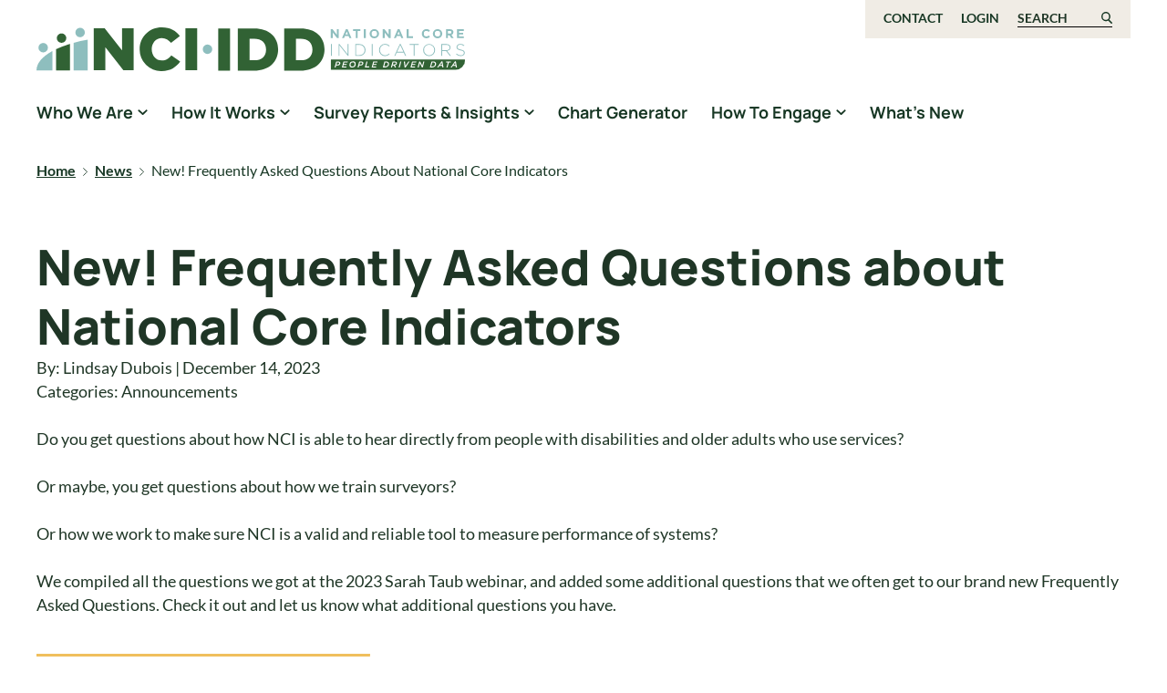

--- FILE ---
content_type: text/html; charset=UTF-8
request_url: https://idd.nationalcoreindicators.org/new-frequently-asked-questions-about-national-core-indicators/
body_size: 11924
content:

<!doctype html>
<!--[if lt IE 9]><html class="no-js no-svg ie lt-ie9 lt-ie8 lt-ie7" lang="en-US"> <![endif]-->
<!--[if IE 9]><html class="no-js no-svg ie ie9 lt-ie9 lt-ie8" lang="en-US"> <![endif]-->
<!--[if gt IE 9]><!--><html class="no-js no-svg" lang="en-US"> <!--<![endif]-->
<head>
    <meta charset="UTF-8" />
    <meta name="description" content="National Core Indicators People Driven Data">
    <meta http-equiv="Content-Type" content="text/html; charset=UTF-8" />
    <meta http-equiv="X-UA-Compatible" content="IE=edge">
    <meta name="viewport" content="width=device-width, initial-scale=1">
    <link rel="author" href="https://idd.nationalcoreindicators.org/wp-content/themes/nci-theme/humans.txt" />
    <link rel="pingback" href="https://idd.nationalcoreindicators.org/xmlrpc.php" />
    <link rel="profile" href="http://gmpg.org/xfn/11">

    <meta name='robots' content='index, follow, max-image-preview:large, max-snippet:-1, max-video-preview:-1' />
	<style>img:is([sizes="auto" i], [sizes^="auto," i]) { contain-intrinsic-size: 3000px 1500px }</style>
	
	<!-- This site is optimized with the Yoast SEO plugin v26.2 - https://yoast.com/wordpress/plugins/seo/ -->
	<title>New! Frequently Asked Questions about National Core Indicators - NCI-IDD</title>
	<link rel="canonical" href="https://idd.nationalcoreindicators.org/new-frequently-asked-questions-about-national-core-indicators/" />
	<meta property="og:locale" content="en_US" />
	<meta property="og:type" content="article" />
	<meta property="og:title" content="New! Frequently Asked Questions about National Core Indicators - NCI-IDD" />
	<meta property="og:description" content="Do you get questions about how NCI is able to hear directly from people with disabilities and older adults who use services? Or maybe, you get questions about how we train surveyors? Or how we work to make sure NCI is a valid and reliable tool to measure performance of systems? We compiled all the [&hellip;]" />
	<meta property="og:url" content="https://idd.nationalcoreindicators.org/new-frequently-asked-questions-about-national-core-indicators/" />
	<meta property="og:site_name" content="NCI-IDD" />
	<meta property="article:published_time" content="2023-12-14T15:39:50+00:00" />
	<meta property="article:modified_time" content="2023-12-14T15:41:11+00:00" />
	<meta name="author" content="Lindsay Dubois" />
	<meta name="twitter:card" content="summary_large_image" />
	<script type="application/ld+json" class="yoast-schema-graph">{"@context":"https://schema.org","@graph":[{"@type":"Article","@id":"https://idd.nationalcoreindicators.org/new-frequently-asked-questions-about-national-core-indicators/#article","isPartOf":{"@id":"https://idd.nationalcoreindicators.org/new-frequently-asked-questions-about-national-core-indicators/"},"author":{"name":"Lindsay Dubois","@id":"https://idd.nationalcoreindicators.org/#/schema/person/6a20fbcd9ef0f45b6f5dc5021173bd33"},"headline":"New! Frequently Asked Questions about National Core Indicators","datePublished":"2023-12-14T15:39:50+00:00","dateModified":"2023-12-14T15:41:11+00:00","mainEntityOfPage":{"@id":"https://idd.nationalcoreindicators.org/new-frequently-asked-questions-about-national-core-indicators/"},"wordCount":99,"publisher":{"@id":"https://idd.nationalcoreindicators.org/#organization"},"articleSection":["Announcements"],"inLanguage":"en-US"},{"@type":"WebPage","@id":"https://idd.nationalcoreindicators.org/new-frequently-asked-questions-about-national-core-indicators/","url":"https://idd.nationalcoreindicators.org/new-frequently-asked-questions-about-national-core-indicators/","name":"New! Frequently Asked Questions about National Core Indicators - NCI-IDD","isPartOf":{"@id":"https://idd.nationalcoreindicators.org/#website"},"datePublished":"2023-12-14T15:39:50+00:00","dateModified":"2023-12-14T15:41:11+00:00","breadcrumb":{"@id":"https://idd.nationalcoreindicators.org/new-frequently-asked-questions-about-national-core-indicators/#breadcrumb"},"inLanguage":"en-US","potentialAction":[{"@type":"ReadAction","target":["https://idd.nationalcoreindicators.org/new-frequently-asked-questions-about-national-core-indicators/"]}]},{"@type":"BreadcrumbList","@id":"https://idd.nationalcoreindicators.org/new-frequently-asked-questions-about-national-core-indicators/#breadcrumb","itemListElement":[{"@type":"ListItem","position":1,"name":"Home","item":"https://idd.nationalcoreindicators.org/"},{"@type":"ListItem","position":2,"name":"News","item":"https://idd.nationalcoreindicators.org/whats-new"},{"@type":"ListItem","position":3,"name":"New! Frequently Asked Questions about National Core Indicators"}]},{"@type":"WebSite","@id":"https://idd.nationalcoreindicators.org/#website","url":"https://idd.nationalcoreindicators.org/","name":"NCI-IDD","description":"National Core Indicators People Driven Data","publisher":{"@id":"https://idd.nationalcoreindicators.org/#organization"},"potentialAction":[{"@type":"SearchAction","target":{"@type":"EntryPoint","urlTemplate":"https://idd.nationalcoreindicators.org/?s={search_term_string}"},"query-input":{"@type":"PropertyValueSpecification","valueRequired":true,"valueName":"search_term_string"}}],"inLanguage":"en-US"},{"@type":"Organization","@id":"https://idd.nationalcoreindicators.org/#organization","name":"NCI-IDD","url":"https://idd.nationalcoreindicators.org/","logo":{"@type":"ImageObject","inLanguage":"en-US","@id":"https://idd.nationalcoreindicators.org/#/schema/logo/image/","url":"https://idd.nationalcoreindicators.org/wp-content/uploads/2022/04/NCI-IDD-Icon-CMYK-2.svg","contentUrl":"https://idd.nationalcoreindicators.org/wp-content/uploads/2022/04/NCI-IDD-Icon-CMYK-2.svg","caption":"NCI-IDD"},"image":{"@id":"https://idd.nationalcoreindicators.org/#/schema/logo/image/"}},{"@type":"Person","@id":"https://idd.nationalcoreindicators.org/#/schema/person/6a20fbcd9ef0f45b6f5dc5021173bd33","name":"Lindsay Dubois","url":"https://idd.nationalcoreindicators.org/author/ldubois/"}]}</script>
	<!-- / Yoast SEO plugin. -->


<link rel='dns-prefetch' href='//static.addtoany.com' />
<link rel='dns-prefetch' href='//www.googletagmanager.com' />
<link rel="alternate" type="application/rss+xml" title="NCI-IDD &raquo; Feed" href="https://idd.nationalcoreindicators.org/feed/" />
<link rel="alternate" type="application/rss+xml" title="NCI-IDD &raquo; Comments Feed" href="https://idd.nationalcoreindicators.org/comments/feed/" />
<script type="text/javascript">
/* <![CDATA[ */
window._wpemojiSettings = {"baseUrl":"https:\/\/s.w.org\/images\/core\/emoji\/16.0.1\/72x72\/","ext":".png","svgUrl":"https:\/\/s.w.org\/images\/core\/emoji\/16.0.1\/svg\/","svgExt":".svg","source":{"concatemoji":"https:\/\/idd.nationalcoreindicators.org\/wp-includes\/js\/wp-emoji-release.min.js?ver=6.8.3"}};
/*! This file is auto-generated */
!function(s,n){var o,i,e;function c(e){try{var t={supportTests:e,timestamp:(new Date).valueOf()};sessionStorage.setItem(o,JSON.stringify(t))}catch(e){}}function p(e,t,n){e.clearRect(0,0,e.canvas.width,e.canvas.height),e.fillText(t,0,0);var t=new Uint32Array(e.getImageData(0,0,e.canvas.width,e.canvas.height).data),a=(e.clearRect(0,0,e.canvas.width,e.canvas.height),e.fillText(n,0,0),new Uint32Array(e.getImageData(0,0,e.canvas.width,e.canvas.height).data));return t.every(function(e,t){return e===a[t]})}function u(e,t){e.clearRect(0,0,e.canvas.width,e.canvas.height),e.fillText(t,0,0);for(var n=e.getImageData(16,16,1,1),a=0;a<n.data.length;a++)if(0!==n.data[a])return!1;return!0}function f(e,t,n,a){switch(t){case"flag":return n(e,"\ud83c\udff3\ufe0f\u200d\u26a7\ufe0f","\ud83c\udff3\ufe0f\u200b\u26a7\ufe0f")?!1:!n(e,"\ud83c\udde8\ud83c\uddf6","\ud83c\udde8\u200b\ud83c\uddf6")&&!n(e,"\ud83c\udff4\udb40\udc67\udb40\udc62\udb40\udc65\udb40\udc6e\udb40\udc67\udb40\udc7f","\ud83c\udff4\u200b\udb40\udc67\u200b\udb40\udc62\u200b\udb40\udc65\u200b\udb40\udc6e\u200b\udb40\udc67\u200b\udb40\udc7f");case"emoji":return!a(e,"\ud83e\udedf")}return!1}function g(e,t,n,a){var r="undefined"!=typeof WorkerGlobalScope&&self instanceof WorkerGlobalScope?new OffscreenCanvas(300,150):s.createElement("canvas"),o=r.getContext("2d",{willReadFrequently:!0}),i=(o.textBaseline="top",o.font="600 32px Arial",{});return e.forEach(function(e){i[e]=t(o,e,n,a)}),i}function t(e){var t=s.createElement("script");t.src=e,t.defer=!0,s.head.appendChild(t)}"undefined"!=typeof Promise&&(o="wpEmojiSettingsSupports",i=["flag","emoji"],n.supports={everything:!0,everythingExceptFlag:!0},e=new Promise(function(e){s.addEventListener("DOMContentLoaded",e,{once:!0})}),new Promise(function(t){var n=function(){try{var e=JSON.parse(sessionStorage.getItem(o));if("object"==typeof e&&"number"==typeof e.timestamp&&(new Date).valueOf()<e.timestamp+604800&&"object"==typeof e.supportTests)return e.supportTests}catch(e){}return null}();if(!n){if("undefined"!=typeof Worker&&"undefined"!=typeof OffscreenCanvas&&"undefined"!=typeof URL&&URL.createObjectURL&&"undefined"!=typeof Blob)try{var e="postMessage("+g.toString()+"("+[JSON.stringify(i),f.toString(),p.toString(),u.toString()].join(",")+"));",a=new Blob([e],{type:"text/javascript"}),r=new Worker(URL.createObjectURL(a),{name:"wpTestEmojiSupports"});return void(r.onmessage=function(e){c(n=e.data),r.terminate(),t(n)})}catch(e){}c(n=g(i,f,p,u))}t(n)}).then(function(e){for(var t in e)n.supports[t]=e[t],n.supports.everything=n.supports.everything&&n.supports[t],"flag"!==t&&(n.supports.everythingExceptFlag=n.supports.everythingExceptFlag&&n.supports[t]);n.supports.everythingExceptFlag=n.supports.everythingExceptFlag&&!n.supports.flag,n.DOMReady=!1,n.readyCallback=function(){n.DOMReady=!0}}).then(function(){return e}).then(function(){var e;n.supports.everything||(n.readyCallback(),(e=n.source||{}).concatemoji?t(e.concatemoji):e.wpemoji&&e.twemoji&&(t(e.twemoji),t(e.wpemoji)))}))}((window,document),window._wpemojiSettings);
/* ]]> */
</script>
<link rel='stylesheet' id='formidable-css' href='https://idd.nationalcoreindicators.org/wp-content/plugins/formidable/css/formidableforms.css?ver=1031458' type='text/css' media='all' />
<style id='wp-emoji-styles-inline-css' type='text/css'>

	img.wp-smiley, img.emoji {
		display: inline !important;
		border: none !important;
		box-shadow: none !important;
		height: 1em !important;
		width: 1em !important;
		margin: 0 0.07em !important;
		vertical-align: -0.1em !important;
		background: none !important;
		padding: 0 !important;
	}
</style>
<link rel='stylesheet' id='wp-block-library-css' href='https://idd.nationalcoreindicators.org/wp-includes/css/dist/block-library/style.min.css?ver=6.8.3' type='text/css' media='all' />
<link rel='stylesheet' id='pantheon-google-map-block-css-css' href='https://idd.nationalcoreindicators.org/wp-content/plugins/embed-gutenberg-block-google-maps/assets/css/style.836e5da587e9ec9692c0.css?ver=1769141407' type='text/css' media='all' />
<style id='global-styles-inline-css' type='text/css'>
:root{--wp--preset--aspect-ratio--square: 1;--wp--preset--aspect-ratio--4-3: 4/3;--wp--preset--aspect-ratio--3-4: 3/4;--wp--preset--aspect-ratio--3-2: 3/2;--wp--preset--aspect-ratio--2-3: 2/3;--wp--preset--aspect-ratio--16-9: 16/9;--wp--preset--aspect-ratio--9-16: 9/16;--wp--preset--color--black: #000000;--wp--preset--color--cyan-bluish-gray: #abb8c3;--wp--preset--color--white: #ffffff;--wp--preset--color--pale-pink: #f78da7;--wp--preset--color--vivid-red: #cf2e2e;--wp--preset--color--luminous-vivid-orange: #ff6900;--wp--preset--color--luminous-vivid-amber: #fcb900;--wp--preset--color--light-green-cyan: #7bdcb5;--wp--preset--color--vivid-green-cyan: #00d084;--wp--preset--color--pale-cyan-blue: #8ed1fc;--wp--preset--color--vivid-cyan-blue: #0693e3;--wp--preset--color--vivid-purple: #9b51e0;--wp--preset--gradient--vivid-cyan-blue-to-vivid-purple: linear-gradient(135deg,rgba(6,147,227,1) 0%,rgb(155,81,224) 100%);--wp--preset--gradient--light-green-cyan-to-vivid-green-cyan: linear-gradient(135deg,rgb(122,220,180) 0%,rgb(0,208,130) 100%);--wp--preset--gradient--luminous-vivid-amber-to-luminous-vivid-orange: linear-gradient(135deg,rgba(252,185,0,1) 0%,rgba(255,105,0,1) 100%);--wp--preset--gradient--luminous-vivid-orange-to-vivid-red: linear-gradient(135deg,rgba(255,105,0,1) 0%,rgb(207,46,46) 100%);--wp--preset--gradient--very-light-gray-to-cyan-bluish-gray: linear-gradient(135deg,rgb(238,238,238) 0%,rgb(169,184,195) 100%);--wp--preset--gradient--cool-to-warm-spectrum: linear-gradient(135deg,rgb(74,234,220) 0%,rgb(151,120,209) 20%,rgb(207,42,186) 40%,rgb(238,44,130) 60%,rgb(251,105,98) 80%,rgb(254,248,76) 100%);--wp--preset--gradient--blush-light-purple: linear-gradient(135deg,rgb(255,206,236) 0%,rgb(152,150,240) 100%);--wp--preset--gradient--blush-bordeaux: linear-gradient(135deg,rgb(254,205,165) 0%,rgb(254,45,45) 50%,rgb(107,0,62) 100%);--wp--preset--gradient--luminous-dusk: linear-gradient(135deg,rgb(255,203,112) 0%,rgb(199,81,192) 50%,rgb(65,88,208) 100%);--wp--preset--gradient--pale-ocean: linear-gradient(135deg,rgb(255,245,203) 0%,rgb(182,227,212) 50%,rgb(51,167,181) 100%);--wp--preset--gradient--electric-grass: linear-gradient(135deg,rgb(202,248,128) 0%,rgb(113,206,126) 100%);--wp--preset--gradient--midnight: linear-gradient(135deg,rgb(2,3,129) 0%,rgb(40,116,252) 100%);--wp--preset--font-size--small: 13px;--wp--preset--font-size--medium: 20px;--wp--preset--font-size--large: 36px;--wp--preset--font-size--x-large: 42px;--wp--preset--spacing--20: 0.44rem;--wp--preset--spacing--30: 0.67rem;--wp--preset--spacing--40: 1rem;--wp--preset--spacing--50: 1.5rem;--wp--preset--spacing--60: 2.25rem;--wp--preset--spacing--70: 3.38rem;--wp--preset--spacing--80: 5.06rem;--wp--preset--shadow--natural: 6px 6px 9px rgba(0, 0, 0, 0.2);--wp--preset--shadow--deep: 12px 12px 50px rgba(0, 0, 0, 0.4);--wp--preset--shadow--sharp: 6px 6px 0px rgba(0, 0, 0, 0.2);--wp--preset--shadow--outlined: 6px 6px 0px -3px rgba(255, 255, 255, 1), 6px 6px rgba(0, 0, 0, 1);--wp--preset--shadow--crisp: 6px 6px 0px rgba(0, 0, 0, 1);}:root { --wp--style--global--content-size: 786px;--wp--style--global--wide-size: 786px; }:where(body) { margin: 0; }.wp-site-blocks > .alignleft { float: left; margin-right: 2em; }.wp-site-blocks > .alignright { float: right; margin-left: 2em; }.wp-site-blocks > .aligncenter { justify-content: center; margin-left: auto; margin-right: auto; }:where(.is-layout-flex){gap: 0.5em;}:where(.is-layout-grid){gap: 0.5em;}.is-layout-flow > .alignleft{float: left;margin-inline-start: 0;margin-inline-end: 2em;}.is-layout-flow > .alignright{float: right;margin-inline-start: 2em;margin-inline-end: 0;}.is-layout-flow > .aligncenter{margin-left: auto !important;margin-right: auto !important;}.is-layout-constrained > .alignleft{float: left;margin-inline-start: 0;margin-inline-end: 2em;}.is-layout-constrained > .alignright{float: right;margin-inline-start: 2em;margin-inline-end: 0;}.is-layout-constrained > .aligncenter{margin-left: auto !important;margin-right: auto !important;}.is-layout-constrained > :where(:not(.alignleft):not(.alignright):not(.alignfull)){max-width: var(--wp--style--global--content-size);margin-left: auto !important;margin-right: auto !important;}.is-layout-constrained > .alignwide{max-width: var(--wp--style--global--wide-size);}body .is-layout-flex{display: flex;}.is-layout-flex{flex-wrap: wrap;align-items: center;}.is-layout-flex > :is(*, div){margin: 0;}body .is-layout-grid{display: grid;}.is-layout-grid > :is(*, div){margin: 0;}body{padding-top: 0px;padding-right: 0px;padding-bottom: 0px;padding-left: 0px;}:root :where(.wp-element-button, .wp-block-button__link){background-color: #32373c;border-width: 0;color: #fff;font-family: inherit;font-size: inherit;line-height: inherit;padding: calc(0.667em + 2px) calc(1.333em + 2px);text-decoration: none;}.has-black-color{color: var(--wp--preset--color--black) !important;}.has-cyan-bluish-gray-color{color: var(--wp--preset--color--cyan-bluish-gray) !important;}.has-white-color{color: var(--wp--preset--color--white) !important;}.has-pale-pink-color{color: var(--wp--preset--color--pale-pink) !important;}.has-vivid-red-color{color: var(--wp--preset--color--vivid-red) !important;}.has-luminous-vivid-orange-color{color: var(--wp--preset--color--luminous-vivid-orange) !important;}.has-luminous-vivid-amber-color{color: var(--wp--preset--color--luminous-vivid-amber) !important;}.has-light-green-cyan-color{color: var(--wp--preset--color--light-green-cyan) !important;}.has-vivid-green-cyan-color{color: var(--wp--preset--color--vivid-green-cyan) !important;}.has-pale-cyan-blue-color{color: var(--wp--preset--color--pale-cyan-blue) !important;}.has-vivid-cyan-blue-color{color: var(--wp--preset--color--vivid-cyan-blue) !important;}.has-vivid-purple-color{color: var(--wp--preset--color--vivid-purple) !important;}.has-black-background-color{background-color: var(--wp--preset--color--black) !important;}.has-cyan-bluish-gray-background-color{background-color: var(--wp--preset--color--cyan-bluish-gray) !important;}.has-white-background-color{background-color: var(--wp--preset--color--white) !important;}.has-pale-pink-background-color{background-color: var(--wp--preset--color--pale-pink) !important;}.has-vivid-red-background-color{background-color: var(--wp--preset--color--vivid-red) !important;}.has-luminous-vivid-orange-background-color{background-color: var(--wp--preset--color--luminous-vivid-orange) !important;}.has-luminous-vivid-amber-background-color{background-color: var(--wp--preset--color--luminous-vivid-amber) !important;}.has-light-green-cyan-background-color{background-color: var(--wp--preset--color--light-green-cyan) !important;}.has-vivid-green-cyan-background-color{background-color: var(--wp--preset--color--vivid-green-cyan) !important;}.has-pale-cyan-blue-background-color{background-color: var(--wp--preset--color--pale-cyan-blue) !important;}.has-vivid-cyan-blue-background-color{background-color: var(--wp--preset--color--vivid-cyan-blue) !important;}.has-vivid-purple-background-color{background-color: var(--wp--preset--color--vivid-purple) !important;}.has-black-border-color{border-color: var(--wp--preset--color--black) !important;}.has-cyan-bluish-gray-border-color{border-color: var(--wp--preset--color--cyan-bluish-gray) !important;}.has-white-border-color{border-color: var(--wp--preset--color--white) !important;}.has-pale-pink-border-color{border-color: var(--wp--preset--color--pale-pink) !important;}.has-vivid-red-border-color{border-color: var(--wp--preset--color--vivid-red) !important;}.has-luminous-vivid-orange-border-color{border-color: var(--wp--preset--color--luminous-vivid-orange) !important;}.has-luminous-vivid-amber-border-color{border-color: var(--wp--preset--color--luminous-vivid-amber) !important;}.has-light-green-cyan-border-color{border-color: var(--wp--preset--color--light-green-cyan) !important;}.has-vivid-green-cyan-border-color{border-color: var(--wp--preset--color--vivid-green-cyan) !important;}.has-pale-cyan-blue-border-color{border-color: var(--wp--preset--color--pale-cyan-blue) !important;}.has-vivid-cyan-blue-border-color{border-color: var(--wp--preset--color--vivid-cyan-blue) !important;}.has-vivid-purple-border-color{border-color: var(--wp--preset--color--vivid-purple) !important;}.has-vivid-cyan-blue-to-vivid-purple-gradient-background{background: var(--wp--preset--gradient--vivid-cyan-blue-to-vivid-purple) !important;}.has-light-green-cyan-to-vivid-green-cyan-gradient-background{background: var(--wp--preset--gradient--light-green-cyan-to-vivid-green-cyan) !important;}.has-luminous-vivid-amber-to-luminous-vivid-orange-gradient-background{background: var(--wp--preset--gradient--luminous-vivid-amber-to-luminous-vivid-orange) !important;}.has-luminous-vivid-orange-to-vivid-red-gradient-background{background: var(--wp--preset--gradient--luminous-vivid-orange-to-vivid-red) !important;}.has-very-light-gray-to-cyan-bluish-gray-gradient-background{background: var(--wp--preset--gradient--very-light-gray-to-cyan-bluish-gray) !important;}.has-cool-to-warm-spectrum-gradient-background{background: var(--wp--preset--gradient--cool-to-warm-spectrum) !important;}.has-blush-light-purple-gradient-background{background: var(--wp--preset--gradient--blush-light-purple) !important;}.has-blush-bordeaux-gradient-background{background: var(--wp--preset--gradient--blush-bordeaux) !important;}.has-luminous-dusk-gradient-background{background: var(--wp--preset--gradient--luminous-dusk) !important;}.has-pale-ocean-gradient-background{background: var(--wp--preset--gradient--pale-ocean) !important;}.has-electric-grass-gradient-background{background: var(--wp--preset--gradient--electric-grass) !important;}.has-midnight-gradient-background{background: var(--wp--preset--gradient--midnight) !important;}.has-small-font-size{font-size: var(--wp--preset--font-size--small) !important;}.has-medium-font-size{font-size: var(--wp--preset--font-size--medium) !important;}.has-large-font-size{font-size: var(--wp--preset--font-size--large) !important;}.has-x-large-font-size{font-size: var(--wp--preset--font-size--x-large) !important;}
:where(.wp-block-post-template.is-layout-flex){gap: 1.25em;}:where(.wp-block-post-template.is-layout-grid){gap: 1.25em;}
:where(.wp-block-columns.is-layout-flex){gap: 2em;}:where(.wp-block-columns.is-layout-grid){gap: 2em;}
:root :where(.wp-block-pullquote){font-size: 1.5em;line-height: 1.6;}
</style>
<link rel='stylesheet' id='custom-styles-css' href='https://idd.nationalcoreindicators.org/wp-content/themes/nci-theme/style.css?ver=1.0' type='text/css' media='all' />
<link rel='stylesheet' id='jquery-lazyloadxt-spinner-css-css' href='//idd.nationalcoreindicators.org/wp-content/plugins/a3-lazy-load/assets/css/jquery.lazyloadxt.spinner.css?ver=6.8.3' type='text/css' media='all' />
<link rel='stylesheet' id='addtoany-css' href='https://idd.nationalcoreindicators.org/wp-content/plugins/add-to-any/addtoany.min.css?ver=1.16' type='text/css' media='all' />
<script type="text/javascript" id="addtoany-core-js-before">
/* <![CDATA[ */
window.a2a_config=window.a2a_config||{};a2a_config.callbacks=[];a2a_config.overlays=[];a2a_config.templates={};
/* ]]> */
</script>
<script type="text/javascript" defer src="https://static.addtoany.com/menu/page.js" id="addtoany-core-js"></script>
<script type="text/javascript" src="https://idd.nationalcoreindicators.org/wp-includes/js/jquery/jquery.min.js?ver=3.7.1" id="jquery-core-js"></script>
<script type="text/javascript" src="https://idd.nationalcoreindicators.org/wp-includes/js/jquery/jquery-migrate.min.js?ver=3.4.1" id="jquery-migrate-js"></script>
<script type="text/javascript" defer src="https://idd.nationalcoreindicators.org/wp-content/plugins/add-to-any/addtoany.min.js?ver=1.1" id="addtoany-jquery-js"></script>

<!-- Google tag (gtag.js) snippet added by Site Kit -->
<!-- Google Analytics snippet added by Site Kit -->
<script type="text/javascript" src="https://www.googletagmanager.com/gtag/js?id=G-MREMS9M814" id="google_gtagjs-js" async></script>
<script type="text/javascript" id="google_gtagjs-js-after">
/* <![CDATA[ */
window.dataLayer = window.dataLayer || [];function gtag(){dataLayer.push(arguments);}
gtag("set","linker",{"domains":["idd.nationalcoreindicators.org"]});
gtag("js", new Date());
gtag("set", "developer_id.dZTNiMT", true);
gtag("config", "G-MREMS9M814");
 window._googlesitekit = window._googlesitekit || {}; window._googlesitekit.throttledEvents = []; window._googlesitekit.gtagEvent = (name, data) => { var key = JSON.stringify( { name, data } ); if ( !! window._googlesitekit.throttledEvents[ key ] ) { return; } window._googlesitekit.throttledEvents[ key ] = true; setTimeout( () => { delete window._googlesitekit.throttledEvents[ key ]; }, 5 ); gtag( "event", name, { ...data, event_source: "site-kit" } ); }; 
/* ]]> */
</script>
<link rel="https://api.w.org/" href="https://idd.nationalcoreindicators.org/wp-json/" /><link rel="alternate" title="JSON" type="application/json" href="https://idd.nationalcoreindicators.org/wp-json/wp/v2/posts/5913" /><link rel="EditURI" type="application/rsd+xml" title="RSD" href="https://idd.nationalcoreindicators.org/xmlrpc.php?rsd" />
<meta name="generator" content="WordPress 6.8.3" />
<link rel='shortlink' href='https://idd.nationalcoreindicators.org/?p=5913' />
<link rel="alternate" title="oEmbed (JSON)" type="application/json+oembed" href="https://idd.nationalcoreindicators.org/wp-json/oembed/1.0/embed?url=https%3A%2F%2Fidd.nationalcoreindicators.org%2Fnew-frequently-asked-questions-about-national-core-indicators%2F" />
<link rel="alternate" title="oEmbed (XML)" type="text/xml+oembed" href="https://idd.nationalcoreindicators.org/wp-json/oembed/1.0/embed?url=https%3A%2F%2Fidd.nationalcoreindicators.org%2Fnew-frequently-asked-questions-about-national-core-indicators%2F&#038;format=xml" />
		<style type="text/css">
						ol.footnotes>li {list-style-type:decimal;}
						ol.footnotes { color:#666666; }
ol.footnotes li { font-size:80%; }
		</style>
		<meta name="generator" content="Site Kit by Google 1.164.0" /><!-- Google Tag Manager -->
<script>(function(w,d,s,l,i){w[l]=w[l]||[];w[l].push({'gtm.start':
new Date().getTime(),event:'gtm.js'});var f=d.getElementsByTagName(s)[0],
j=d.createElement(s),dl=l!='dataLayer'?'&l='+l:'';j.async=true;j.src=
'https://www.googletagmanager.com/gtm.js?id='+i+dl;f.parentNode.insertBefore(j,f);
})(window,document,'script','dataLayer','GTM-WBXR87L');</script>
<!-- End Google Tag Manager --><script>document.documentElement.className += " js";</script>
<meta name="google-site-verification" content="8vJ01S7K2ktf1XkhahoQ-2JVzfr_Neis5NOSH0Og1-U"><link rel="icon" href="https://idd.nationalcoreindicators.org/wp-content/uploads/2022/03/cropped-cropped-cropped-NCI-Favicon-32x32.jpg" sizes="32x32" />
<link rel="icon" href="https://idd.nationalcoreindicators.org/wp-content/uploads/2022/03/cropped-cropped-cropped-NCI-Favicon-192x192.jpg" sizes="192x192" />
<link rel="apple-touch-icon" href="https://idd.nationalcoreindicators.org/wp-content/uploads/2022/03/cropped-cropped-cropped-NCI-Favicon-180x180.jpg" />
<meta name="msapplication-TileImage" content="https://idd.nationalcoreindicators.org/wp-content/uploads/2022/03/cropped-cropped-cropped-NCI-Favicon-270x270.jpg" />
		<style type="text/css" id="wp-custom-css">
			.fix-caption-width {
    display: flex;
    flex-wrap: wrap;
    align-items: center;
}

.fix-caption-width figcaption {
    flex-basis: 100%;
    margin-top: 10px;
    text-align: center;
}		</style>
		

    
    <script>
        window.Userback = window.Userback || {};
        Userback.access_token = '34514|66536|59UpYwN0tUz3p1ydN9Jg9IlDZ';
        (function(d) {
            var s = d.createElement('script');s.async = true;
            s.src = 'https://static.userback.io/widget/v1.js';
            (d.head || d.body).appendChild(s);
        })(document);
    </script>
			</head>

	<body class="wp-singular post-template-default single single-post postid-5913 single-format-standard wp-custom-logo wp-embed-responsive wp-theme-nci-theme" data-template="base.twig">
		<a class="skip-link skip-link sr-only sr-only-focusable" href="#content">Skip to content</a>
		<header class="header" >
							<div class="header__wrapper">
					<div class="top-header--wrapper d-none d-lg-block">
						<div class="container">
							<div class="row">
								<!-- logo -->
								<div class="col-5 logo-section">
									<a class="nci-logo" href="https://idd.nationalcoreindicators.org">
										<span class="sr-only">National Core Indicators People Driven Data</span>
									</a>
								</div>

								<div class="col-7 menu-section">
									<!-- utility-nav -->
									<nav id="utility-nav" aria-label="utility navigation" class="utility-nav justify-content-end">
											



		<ul class="utility-menu-ul">
					 
							<li class="level-1">
											<a class="level-1" href="https://idd.nationalcoreindicators.org/contact-form/">
							Contact
						</a>
									</li>
						</ul>


		<div class="login-nav">
							<a class="login-logout" href="/wp-admin">Login</a>
					</div>
		
		<form role="search" method="get" id="searchform" class="searchform" action="https://idd.nationalcoreindicators.org/">
				<div>
					<label class="screen-reader-text" for="s">Search for:</label>
					<input type="text" value="" name="s" id="s" />
					<input type="submit" id="searchsubmit" value="Search" />
				</div>
			</form>
		<button id="search-form-toggle" aria-controls="searchform" aria-expanded="false">Search</button>
	</nav>
	
									</nav>
								</div>
							</div>
						</div>
					</div>
									
					<div id="sticky-header" class="sticky-header--wrapper d-none d-lg-block">
						<div class="container">
							<div class="row">
								<!-- logo -->
								<div class="logo-section">
									<a class="nci-logo" href="https://idd.nationalcoreindicators.org">
										<span class="sr-only">NCI-IDD</span>
									</a>
								</div>

								<div class="menu-section">
									<!-- main-nav -->
									<nav id="main-nav" aria-label="main navigation" class="main-nav">
										
		<ul>
					 
							<li class="has-submenu level-1">
											<a href="https://idd.nationalcoreindicators.org/who-we-are/">
							<h2>Who We Are</h2>
						</a>
										<button aria-haspopup="true" aria-expanded="false" aria-label="show submenu for &quot;Who We Are&quot;"></button>
							<ul>
					 
							<li class="level-2">
											<a class="level-2" href="https://idd.nationalcoreindicators.org/who-we-are/history/">
							Our Story
						</a>
									</li>
								 
							<li class="level-2">
											<a class="level-2" href="https://idd.nationalcoreindicators.org/who-we-are/team/">
							The Team
						</a>
									</li>
						</ul>

				</li>
								 
							<li class="has-submenu level-1">
											<a href="https://idd.nationalcoreindicators.org/how-it-works/">
							<h2>How It Works</h2>
						</a>
										<button aria-haspopup="true" aria-expanded="false" aria-label="show submenu for &quot;How It Works&quot;"></button>
							<ul>
					 
							<li class="level-2">
											<a class="level-2" href="https://idd.nationalcoreindicators.org/how-it-works/how-we-gather-data/">
							How We Gather Data
						</a>
									</li>
								 
							<li class="level-2">
											<a class="level-2" href="https://idd.nationalcoreindicators.org/how-it-works/participating-states/">
							Participating States
						</a>
									</li>
								 
							<li class="level-2">
											<a class="level-2" href="https://idd.nationalcoreindicators.org/how-it-works/how-to-use-data/">
							How To Use Data
						</a>
									</li>
								 
							<li class="level-2">
											<a class="level-2" href="https://idd.nationalcoreindicators.org/how-it-works/what-is-it-like-to-participate-in-nci/">
							What is it like to participate in NCI?
						</a>
									</li>
								 
							<li class="level-2">
											<a class="level-2" href="https://www.nationalcoreindicators.org/frequently-asked-questions">
							Frequently Asked Questions about NCI
						</a>
									</li>
						</ul>

				</li>
								 
							<li class="has-submenu level-1">
											<a href="https://idd.nationalcoreindicators.org/survey-reports-insights/">
							<h2>Survey Reports &#038; Insights</h2>
						</a>
										<button aria-haspopup="true" aria-expanded="false" aria-label="show submenu for &quot;Survey Reports &#038; Insights&quot;"></button>
							<ul>
					 
							<li class="level-2">
											<a class="level-2" href="https://idd.nationalcoreindicators.org/survey-reports-insights-2/">
							Current Reports and Data Briefs
						</a>
									</li>
								 
							<li class="level-2">
											<a class="level-2" href="https://idd.nationalcoreindicators.org/survey-reports-insights/report-library/">
							Report Library
						</a>
									</li>
								 
							<li class="level-2">
											<a class="level-2" href="https://idd.nationalcoreindicators.org/survey-reports-insights/visit-nci-ad/">
							Visit National Core Indicators for Aging and Disabilities
						</a>
									</li>
						</ul>

				</li>
								 
							<li class="level-1">
											<a class="level-1" href="https://www.nationalcoreindicators.org/charts/">
							Chart Generator
						</a>
									</li>
								 
							<li class="has-submenu level-1">
											<a href="https://idd.nationalcoreindicators.org/how-to-engage/">
							<h2>How To Engage</h2>
						</a>
										<button aria-haspopup="true" aria-expanded="false" aria-label="show submenu for &quot;How To Engage&quot;"></button>
							<ul>
					 
							<li class="level-2">
											<a class="level-2" href="https://idd.nationalcoreindicators.org/how-to-engage/for-researchers/">
							For Researchers
						</a>
									</li>
								 
							<li class="level-2">
											<a class="level-2" href="https://idd.nationalcoreindicators.org/how-to-engage/for-states/">
							For States
						</a>
									</li>
								 
							<li class="level-2">
											<a class="level-2" href="https://idd.nationalcoreindicators.org/how-to-engage/for-service-providers/">
							For Service Providers
						</a>
									</li>
								 
							<li class="level-2">
											<a class="level-2" href="https://idd.nationalcoreindicators.org/how-to-engage/for-families-individuals/">
							For Families and Individuals
						</a>
									</li>
						</ul>

				</li>
								 
							<li class="level-1">
											<a class="level-1" href="https://idd.nationalcoreindicators.org/whats-new/">
							What’s New
						</a>
									</li>
						</ul>

									</nav>

									<div class="search-link-wrap">
										<a href="/?s=Search" class="search-link" aria-label="Search"></a>
									</div>	
								</div>
							</div>
						</div>
					</div>

					<!--  mobile-nav -->
					<div class="navbar navbar--mobile navbar-expand-lg navbar-dark d-lg-none">
						<a class="navbar-brand nci-mobile-logo" href="https://idd.nationalcoreindicators.org" rel="home">NCI-IDD</a>

						<span class="orange-part">
							<a class="mobile-search-link" href="/?s=Search">Search</a>
							<button class="navbar-toggler collapsed" id="navbar-toggler" data-toggle="collapse" data-target="#mobile-navigation" aria-controls="mobile-navigation" aria-label="Toggle navigation" aria-expanded="false">
								<span class="navbar-toggler-line"></span>
								<span class="navbar-toggler-line"></span>
								<span class="navbar-toggler-line"></span>
							</button>
						</span>
					</div>

					<div id="mobile-navigation" class="mobile-navigation d-lg-none">
						<div class="mobile-menu-wrapper">
							<div>
								


		<ul class="navbar-nav mobile-menu">
									<li class="has-submenu">
											<a href="https://idd.nationalcoreindicators.org/who-we-are/">Who We Are</a>
										<button class="caret" aria-haspopup="true" aria-expanded="false" data-toggle="dropdown" aria-label="show submenu for &quot;Who We Are&quot;"></button>
							<ul class="dropdown-menu">
														<li class="level-2">
						<a href="https://idd.nationalcoreindicators.org/who-we-are/history/">Our Story</a>
					</li>
																					<li class="level-2">
						<a href="https://idd.nationalcoreindicators.org/who-we-are/team/">The Team</a>
					</li>
										</ul>

				</li>
												<li class="has-submenu">
											<a href="https://idd.nationalcoreindicators.org/how-it-works/">How It Works</a>
										<button class="caret" aria-haspopup="true" aria-expanded="false" data-toggle="dropdown" aria-label="show submenu for &quot;How It Works&quot;"></button>
							<ul class="dropdown-menu">
														<li class="level-2">
						<a href="https://idd.nationalcoreindicators.org/how-it-works/how-we-gather-data/">How We Gather Data</a>
					</li>
																					<li class="level-2">
						<a href="https://idd.nationalcoreindicators.org/how-it-works/participating-states/">Participating States</a>
					</li>
																					<li class="level-2">
						<a href="https://idd.nationalcoreindicators.org/how-it-works/how-to-use-data/">How To Use Data</a>
					</li>
																					<li class="level-2">
						<a href="https://idd.nationalcoreindicators.org/how-it-works/what-is-it-like-to-participate-in-nci/">What is it like to participate in NCI?</a>
					</li>
																					<li class="level-2">
						<a href="https://www.nationalcoreindicators.org/frequently-asked-questions">Frequently Asked Questions about NCI</a>
					</li>
										</ul>

				</li>
												<li class="has-submenu">
											<a href="https://idd.nationalcoreindicators.org/survey-reports-insights/">Survey Reports &#038; Insights</a>
										<button class="caret" aria-haspopup="true" aria-expanded="false" data-toggle="dropdown" aria-label="show submenu for &quot;Survey Reports &#038; Insights&quot;"></button>
							<ul class="dropdown-menu">
														<li class="level-2">
						<a href="https://idd.nationalcoreindicators.org/survey-reports-insights-2/">Current Reports and Data Briefs</a>
					</li>
																					<li class="level-2">
						<a href="https://idd.nationalcoreindicators.org/survey-reports-insights/report-library/">Report Library</a>
					</li>
																					<li class="level-2">
						<a href="https://idd.nationalcoreindicators.org/survey-reports-insights/visit-nci-ad/">Visit National Core Indicators for Aging and Disabilities</a>
					</li>
										</ul>

				</li>
																	<li class="level-1">
						<a href="https://www.nationalcoreindicators.org/charts/">Chart Generator</a>
					</li>
																<li class="has-submenu">
											<a href="https://idd.nationalcoreindicators.org/how-to-engage/">How To Engage</a>
										<button class="caret" aria-haspopup="true" aria-expanded="false" data-toggle="dropdown" aria-label="show submenu for &quot;How To Engage&quot;"></button>
							<ul class="dropdown-menu">
														<li class="level-2">
						<a href="https://idd.nationalcoreindicators.org/how-to-engage/for-researchers/">For Researchers</a>
					</li>
																					<li class="level-2">
						<a href="https://idd.nationalcoreindicators.org/how-to-engage/for-states/">For States</a>
					</li>
																					<li class="level-2">
						<a href="https://idd.nationalcoreindicators.org/how-to-engage/for-service-providers/">For Service Providers</a>
					</li>
																					<li class="level-2">
						<a href="https://idd.nationalcoreindicators.org/how-to-engage/for-families-individuals/">For Families and Individuals</a>
					</li>
										</ul>

				</li>
																	<li class="level-1">
						<a href="https://idd.nationalcoreindicators.org/whats-new/">What’s New</a>
					</li>
										</ul>

							</div>

							<div class="utility-nav">
								


		<ul class="navbar-nav mobile-menu">
														<li class="level-1">
						<a href="https://idd.nationalcoreindicators.org/contact-form/">Contact</a>
					</li>
										</ul>

							</div>

							<div class="login-nav">
																	<a class="login-logout" href="/wp-admin">Login</a>
															</div>
						</div>
					</div>
				</div>
					</header>

		<section id="content" role="main" class="content-wrapper">
			<div class="wrapper ">
					<div class="content-wrapper">
		<article class="post-type-post" id="post-5913">
			<div class="container single-post-header">
				<div class="row">
					<div class="col">
												
						
<nav class="breadcrumb" aria-label="breadcrumb navigation">
	<span>
					
							<span><a href="https://idd.nationalcoreindicators.org/">Home</a></span>
												<span class="breadcrumb-spacer"></span>
			
							<span><a href="https://idd.nationalcoreindicators.org/whats-new">News</a></span>
												<span class="breadcrumb-spacer"></span>
			
							<span class="breadcrumb_last">New! Frequently Asked Questions about National Core Indicators</span>
						</span>
</nav>						
						<h1>New! Frequently Asked Questions about National Core Indicators</h1>

						<div>By: Lindsay Dubois | December 14, 2023</div>

													<div> Categories:
								<a href="/post-landing-page/?exposed_taxonomy_category%5B%5D=96">Announcements</a>							</div>
											</div>
				</div>
			</div>

			<div class="gutenberg-body">
				<div class="container">
					<div class="row">
						<div class="col">
							
<p><br/>Do you get questions about how NCI is able to hear directly from people with disabilities and older adults who use services? <br/><br/>Or maybe, you get questions about how we train surveyors? <br/><br/>Or how we work to make sure NCI is a valid and reliable tool to measure performance of systems? <br/><br/>We compiled all the questions we got at the 2023 Sarah Taub webinar, and added some additional questions that we often get to our brand new Frequently Asked Questions. Check it out and let us know what additional questions you have.</p>


<div class="container">
	<div class="row">
		<div class="col-12">
							<a
					class="btn tail-btn"
					href="https://www.nationalcoreindicators.org/frequently-asked-questions"
					target="_blank"
				>Frequently Asked Questions</a>
					</div>
	</div>
</div>
<div class="addtoany_share_save_container addtoany_content addtoany_content_bottom"><div class="addtoany_header">Share this:</div><div class="a2a_kit a2a_kit_size_32 addtoany_list" data-a2a-url="https://idd.nationalcoreindicators.org/new-frequently-asked-questions-about-national-core-indicators/" data-a2a-title="New! Frequently Asked Questions about National Core Indicators"><a class="a2a_button_facebook" href="https://www.addtoany.com/add_to/facebook?linkurl=https%3A%2F%2Fidd.nationalcoreindicators.org%2Fnew-frequently-asked-questions-about-national-core-indicators%2F&amp;linkname=New%21%20Frequently%20Asked%20Questions%20about%20National%20Core%20Indicators" title="Facebook" rel="nofollow noopener" target="_blank"></a><a class="a2a_button_linkedin" href="https://www.addtoany.com/add_to/linkedin?linkurl=https%3A%2F%2Fidd.nationalcoreindicators.org%2Fnew-frequently-asked-questions-about-national-core-indicators%2F&amp;linkname=New%21%20Frequently%20Asked%20Questions%20about%20National%20Core%20Indicators" title="LinkedIn" rel="nofollow noopener" target="_blank"></a><a class="a2a_button_email" href="https://www.addtoany.com/add_to/email?linkurl=https%3A%2F%2Fidd.nationalcoreindicators.org%2Fnew-frequently-asked-questions-about-national-core-indicators%2F&amp;linkname=New%21%20Frequently%20Asked%20Questions%20about%20National%20Core%20Indicators" title="Email" rel="nofollow noopener" target="_blank"></a><a class="a2a_button_copy_link" href="https://www.addtoany.com/add_to/copy_link?linkurl=https%3A%2F%2Fidd.nationalcoreindicators.org%2Fnew-frequently-asked-questions-about-national-core-indicators%2F&amp;linkname=New%21%20Frequently%20Asked%20Questions%20about%20National%20Core%20Indicators" title="Copy Link" rel="nofollow noopener" target="_blank"></a><a class="a2a_button_printfriendly" href="https://www.addtoany.com/add_to/printfriendly?linkurl=https%3A%2F%2Fidd.nationalcoreindicators.org%2Fnew-frequently-asked-questions-about-national-core-indicators%2F&amp;linkname=New%21%20Frequently%20Asked%20Questions%20about%20National%20Core%20Indicators" title="PrintFriendly" rel="nofollow noopener" target="_blank"></a></div></div>
						</div>
					</div>
				</div>
			</div>
		</article>
	</div><!-- /content-wrapper -->
			</div>

					</section>

					<footer id="footer">
				<div class="footer__info container">
	<div class="row footer-row">
		<div class="col-12 col-lg-7 footer-info-wrap">
			<div class="nci-logo-link">
				<a href="https://idd.nationalcoreindicators.org">
					<span class="sr-only">National Core Indicators People Driven Data</span>
				</a>
			</div>

			<div class="footer-menu-copyright">
				<div class="menu">
						<h2 class="sr-only">Footer Menu</h2>
	<nav class="nav" aria-label="footer navigation">
			<a class="nav-link" target="_self" href="https://idd.nationalcoreindicators.org/contact-form/">Contact</a>
			<a class="nav-link" target="_self" href="https://nci-ad.org/">Visit NCI-AD</a>
		</nav>
 

					<div class="social-links-wrap">
						
													<a class="social-link facebook" target="_blank" href="https://www.facebook.com/nationalcoreindicators/">
								<span class="sr-only">facebook</span>
							</a>
											</div>
				</div>

				<div class="copyright">
											<p>© 2025 <a href="https://hsri.org">Human Services Research Institute (HSRI)</a> and <a href="https://www.nasddds.org/">The National Association of State Directors of Developmental Disabilities Services (NASDDDS)</a></p>

									</div>

				<div class="design-by-links d-lg-none">
					<div class="pp-link">
													<a href="/legal/">Legal</a>
												<span>|</span>
													<a href="https://idd.nationalcoreindicators.org/privacy-policy/">Privacy Policy</a>
											</div>

					<div class="design-by-link">
						Design By <a href="https://opusdesign.us/">Opus</a>
					</div>
				</div>
			</div>
		</div>

		<div class="design-by-links d-none d-lg-flex">
			<div class="pp-link">
									<a href="/legal/">Legal</a>
								<span>|</span>
									<a href="https://idd.nationalcoreindicators.org/privacy-policy/">Privacy Policy</a>
							</div>

			<div class="design-by-link">
				Design By <a href="https://opusdesign.us/">Opus</a>
			</div>
		</div>
	</div>
</div>			</footer>
			<script type="speculationrules">
{"prefetch":[{"source":"document","where":{"and":[{"href_matches":"\/*"},{"not":{"href_matches":["\/wp-*.php","\/wp-admin\/*","\/wp-content\/uploads\/*","\/wp-content\/*","\/wp-content\/plugins\/*","\/wp-content\/themes\/nci-theme\/*","\/*\\?(.+)"]}},{"not":{"selector_matches":"a[rel~=\"nofollow\"]"}},{"not":{"selector_matches":".no-prefetch, .no-prefetch a"}}]},"eagerness":"conservative"}]}
</script>
<script>jQuery(document).ready(function($) {
  var hash = window.location.hash;
  if (hash) {
    // Deactivate all tabs
    $('button[role="tab"]').removeClass('active').attr('aria-selected', 'false');
    // Activate the specified tab
    $(`button${hash}`).addClass('active').attr('aria-selected', 'true');
  }
});</script><script type="text/javascript" src="https://idd.nationalcoreindicators.org/wp-content/themes/nci-theme/assets/js/bootstrap.bundle.min.js?ver=4.6.2" id="opus-wp-theme-bootstrap-js"></script>
<script type="text/javascript" src="https://idd.nationalcoreindicators.org/wp-content/themes/nci-theme/assets/js/vendor.js?ver=1.0" id="vendor-scripts-js"></script>
<script type="text/javascript" src="https://idd.nationalcoreindicators.org/wp-includes/js/dist/vendor/lodash.min.js?ver=4.17.21" id="lodash-js"></script>
<script type="text/javascript" id="lodash-js-after">
/* <![CDATA[ */
window.lodash = _.noConflict();
/* ]]> */
</script>
<script type="text/javascript" src="https://idd.nationalcoreindicators.org/wp-content/themes/nci-theme/assets/js/custom.js?ver=1.0" id="custom-scripts-js"></script>
<script type="text/javascript" id="jquery-lazyloadxt-js-extra">
/* <![CDATA[ */
var a3_lazyload_params = {"apply_images":"1","apply_videos":""};
/* ]]> */
</script>
<script type="text/javascript" src="//idd.nationalcoreindicators.org/wp-content/plugins/a3-lazy-load/assets/js/jquery.lazyloadxt.extra.min.js?ver=2.7.6" id="jquery-lazyloadxt-js"></script>
<script type="text/javascript" src="//idd.nationalcoreindicators.org/wp-content/plugins/a3-lazy-load/assets/js/jquery.lazyloadxt.srcset.min.js?ver=2.7.6" id="jquery-lazyloadxt-srcset-js"></script>
<script type="text/javascript" id="jquery-lazyloadxt-extend-js-extra">
/* <![CDATA[ */
var a3_lazyload_extend_params = {"edgeY":"0","horizontal_container_classnames":""};
/* ]]> */
</script>
<script type="text/javascript" src="//idd.nationalcoreindicators.org/wp-content/plugins/a3-lazy-load/assets/js/jquery.lazyloadxt.extend.js?ver=2.7.6" id="jquery-lazyloadxt-extend-js"></script>

			</body>
</html>


--- FILE ---
content_type: text/css
request_url: https://idd.nationalcoreindicators.org/wp-content/themes/nci-theme/style.css?ver=1.0
body_size: 67603
content:
@charset "UTF-8";
/*!
Theme Name: NCI
Author: Opus Design
Author URI: https://opusdesign.us/
Description: A Custom WP Theme.
Version: 1.0
*/@font-face{font-display:swap;font-family:Lato;font-weight:400;src:url(assets/fonts/lato/Lato-Regular.ttf) format("truetype")}@font-face{font-display:swap;font-family:Lato;font-weight:700;src:url(assets/fonts/lato/Lato-Bold.ttf) format("truetype")}@font-face{font-display:swap;font-family:Manrope;font-weight:400;src:url(assets/fonts/manrope/static/Manrope-Regular.ttf) format("truetype")}@font-face{font-display:swap;font-family:Manrope;font-weight:700;src:url(assets/fonts/manrope/static/Manrope-Bold.ttf) format("truetype")}@font-face{font-display:swap;font-family:Manrope;font-weight:900;src:url(assets/fonts/manrope/static/Manrope-ExtraBold.ttf) format("truetype")}
/*!
 * Bootstrap v4.6.2 (https://getbootstrap.com/)
 * Copyright 2011-2022 The Bootstrap Authors
 * Copyright 2011-2022 Twitter, Inc.
 * Licensed under MIT (https://github.com/twbs/bootstrap/blob/main/LICENSE)
 */:root{--blue:#007bff;--indigo:#6610f2;--purple:#6f42c1;--pink:#e83e8c;--red:#dc3545;--orange:#fd7e14;--yellow:#ffc107;--green:#28a745;--teal:#20c997;--cyan:#17a2b8;--white:#fff;--gray:#6c757d;--gray-dark:#343a40;--primary:#1f3626;--secondary:#fff;--success:#28a745;--info:#17a2b8;--warning:#ffc107;--danger:#dc3545;--light:#f8f9fa;--dark:#343a40;--breakpoint-xs:0;--breakpoint-sm:576px;--breakpoint-md:768px;--breakpoint-lg:1080px;--breakpoint-xl:1200px;--font-family-sans-serif:"Lato",Helvetica,Arial,sans-serif;--font-family-monospace:SFMono-Regular,Menlo,Monaco,Consolas,"Liberation Mono","Courier New",monospace}*,:after,:before{box-sizing:border-box}html{-webkit-text-size-adjust:100%;-webkit-tap-highlight-color:rgba(0,0,0,0);font-family:sans-serif;line-height:1.15}article,aside,figcaption,figure,footer,header,hgroup,main,nav,section{display:block}body{background-color:#fff;color:#212529;font-family:Lato,Helvetica,Arial,sans-serif;font-size:1.6rem;line-height:1.5;margin:0;text-align:left}[tabindex="-1"]:focus:not(:focus-visible){outline:0!important}hr{box-sizing:content-box;height:0;overflow:visible}h1,h2,h3,h4,h5,h6,p{margin-bottom:1.6rem;margin-top:0}abbr[data-original-title],abbr[title]{border-bottom:0;cursor:help;text-decoration:underline;-webkit-text-decoration:underline dotted;text-decoration:underline dotted;-webkit-text-decoration-skip-ink:none;text-decoration-skip-ink:none}address{font-style:normal;line-height:inherit}address,dl,ol,ul{margin-bottom:1rem}dl,ol,ul{margin-top:0}ol ol,ol ul,ul ol,ul ul{margin-bottom:0}dt{font-weight:700}dd{margin-bottom:.5rem;margin-left:0}blockquote{margin:0 0 1rem}b,strong{font-weight:bolder}small{font-size:80%}sub,sup{font-size:75%;line-height:0;position:relative;vertical-align:baseline}sub{bottom:-.25em}sup{top:-.5em}a{background-color:transparent;color:#1f3626;text-decoration:none}a:hover{color:#030504;text-decoration:underline}a:not([href]):not([class]),a:not([href]):not([class]):hover{color:inherit;text-decoration:none}code,kbd,pre,samp{font-family:SFMono-Regular,Menlo,Monaco,Consolas,Liberation Mono,Courier New,monospace;font-size:1em}pre{-ms-overflow-style:scrollbar;margin-bottom:1rem;margin-top:0;overflow:auto}figure{margin:0 0 1rem}img{border-style:none}img,svg{vertical-align:middle}svg{overflow:hidden}table{border-collapse:collapse}caption{caption-side:bottom;color:#6c757d;padding-bottom:1.2rem;padding-top:1.2rem;text-align:left}th{text-align:inherit;text-align:-webkit-match-parent}label{display:inline-block;margin-bottom:.8rem}button{border-radius:0}button:focus:not(:focus-visible){outline:0}button,input,optgroup,select,textarea{font-family:inherit;font-size:inherit;line-height:inherit;margin:0}button,input{overflow:visible}button,select{text-transform:none}[role=button]{cursor:pointer}select{word-wrap:normal}[type=button],[type=reset],[type=submit],button{-webkit-appearance:button}[type=button]:not(:disabled),[type=reset]:not(:disabled),[type=submit]:not(:disabled),button:not(:disabled){cursor:pointer}[type=button]::-moz-focus-inner,[type=reset]::-moz-focus-inner,[type=submit]::-moz-focus-inner,button::-moz-focus-inner{border-style:none;padding:0}input[type=checkbox],input[type=radio]{box-sizing:border-box;padding:0}textarea{overflow:auto;resize:vertical}fieldset{border:0;margin:0;min-width:0;padding:0}legend{color:inherit;display:block;font-size:1.5rem;line-height:inherit;margin-bottom:.5rem;max-width:100%;padding:0;white-space:normal;width:100%}progress{vertical-align:baseline}[type=number]::-webkit-inner-spin-button,[type=number]::-webkit-outer-spin-button{height:auto}[type=search]{-webkit-appearance:none;outline-offset:-2px}[type=search]::-webkit-search-decoration{-webkit-appearance:none}::-webkit-file-upload-button{-webkit-appearance:button;font:inherit}output{display:inline-block}summary{cursor:pointer;display:list-item}template{display:none}[hidden]{display:none!important}.h1,.h2,.h3,.h4,.h5,.h6,h1,h2,h3,h4,h5,h6{font-family:Manrope,Helvetica,Arial,sans-serif;font-weight:700;line-height:1.2;margin-bottom:1.6rem}.h1,h1{font-size:4rem}.h2,h2{font-size:3.2rem}.h3,h3{font-size:2.8rem}.h4,h4{font-size:2.4rem}.h5,h5{font-size:2rem}.h6,h6{font-size:1.6rem}.lead{font-size:2rem;font-weight:300}.display-1{font-size:9.6rem}.display-1,.display-2{font-weight:300;line-height:1.2}.display-2{font-size:8.8rem}.display-3{font-size:7.2rem}.display-3,.display-4{font-weight:300;line-height:1.2}.display-4{font-size:5.6rem}hr{border:0;border-top:1px solid rgba(0,0,0,.1);margin-bottom:3.2rem;margin-top:3.2rem}.small,small{font-size:.875em;font-weight:400}.mark,mark{background-color:#fcf8e3;padding:.2em}.list-inline,.list-unstyled{list-style:none;padding-left:0}.list-inline-item{display:inline-block}.list-inline-item:not(:last-child){margin-right:.8rem}.initialism{font-size:90%;text-transform:uppercase}.blockquote{font-size:2rem;margin-bottom:3.2rem}.blockquote-footer{color:#6c757d;display:block;font-size:.875em}.blockquote-footer:before{content:"— "}.img-fluid,.img-thumbnail{height:auto;max-width:100%}.img-thumbnail{background-color:#fff;border:1px solid #dee2e6;border-radius:.4rem;padding:.4rem}.figure{display:inline-block}.figure-img{line-height:1;margin-bottom:1.6rem}.figure-caption{color:#6c757d;font-size:90%}code{word-wrap:break-word;color:#e83e8c;font-size:87.5%}a>code{color:inherit}kbd{background-color:#212529;border-radius:.32rem;color:#fff;font-size:87.5%;padding:.32rem .64rem}kbd kbd{font-size:100%;font-weight:700;padding:0}pre{color:#212529;display:block;font-size:87.5%}pre code{color:inherit;font-size:inherit;word-break:normal}.pre-scrollable{max-height:340px;overflow-y:scroll}.container,.container-fluid,.container-lg,.container-md,.container-sm,.container-xl{margin-left:auto;margin-right:auto;padding-left:20px;padding-right:20px;width:100%}.row{display:flex;flex-wrap:wrap;margin-left:-20px;margin-right:-20px}.no-gutters{margin-left:0;margin-right:0}.no-gutters>.col,.no-gutters>[class*=col-]{padding-left:0;padding-right:0}.col,.col-1,.col-10,.col-11,.col-12,.col-2,.col-3,.col-4,.col-5,.col-6,.col-7,.col-8,.col-9,.col-auto,.col-lg,.col-lg-1,.col-lg-10,.col-lg-11,.col-lg-12,.col-lg-2,.col-lg-3,.col-lg-4,.col-lg-5,.col-lg-6,.col-lg-7,.col-lg-8,.col-lg-9,.col-lg-auto,.col-md,.col-md-1,.col-md-10,.col-md-11,.col-md-12,.col-md-2,.col-md-3,.col-md-4,.col-md-5,.col-md-6,.col-md-7,.col-md-8,.col-md-9,.col-md-auto,.col-sm,.col-sm-1,.col-sm-10,.col-sm-11,.col-sm-12,.col-sm-2,.col-sm-3,.col-sm-4,.col-sm-5,.col-sm-6,.col-sm-7,.col-sm-8,.col-sm-9,.col-sm-auto,.col-xl,.col-xl-1,.col-xl-10,.col-xl-11,.col-xl-12,.col-xl-2,.col-xl-3,.col-xl-4,.col-xl-5,.col-xl-6,.col-xl-7,.col-xl-8,.col-xl-9,.col-xl-auto{padding-left:20px;padding-right:20px;position:relative;width:100%}.col{flex-basis:0;flex-grow:1;max-width:100%}.row-cols-1>*{flex:0 0 100%;max-width:100%}.row-cols-2>*{flex:0 0 50%;max-width:50%}.row-cols-3>*{flex:0 0 33.3333333333%;max-width:33.3333333333%}.row-cols-4>*{flex:0 0 25%;max-width:25%}.row-cols-5>*{flex:0 0 20%;max-width:20%}.row-cols-6>*{flex:0 0 16.6666666667%;max-width:16.6666666667%}.col-auto{flex:0 0 auto;max-width:100%;width:auto}.col-1{flex:0 0 8.33333333%;max-width:8.33333333%}.col-2{flex:0 0 16.66666667%;max-width:16.66666667%}.col-3{flex:0 0 25%;max-width:25%}.col-4{flex:0 0 33.33333333%;max-width:33.33333333%}.col-5{flex:0 0 41.66666667%;max-width:41.66666667%}.col-6{flex:0 0 50%;max-width:50%}.col-7{flex:0 0 58.33333333%;max-width:58.33333333%}.col-8{flex:0 0 66.66666667%;max-width:66.66666667%}.col-9{flex:0 0 75%;max-width:75%}.col-10{flex:0 0 83.33333333%;max-width:83.33333333%}.col-11{flex:0 0 91.66666667%;max-width:91.66666667%}.col-12{flex:0 0 100%;max-width:100%}.order-first{order:-1}.order-last{order:13}.order-0{order:0}.order-1{order:1}.order-2{order:2}.order-3{order:3}.order-4{order:4}.order-5{order:5}.order-6{order:6}.order-7{order:7}.order-8{order:8}.order-9{order:9}.order-10{order:10}.order-11{order:11}.order-12{order:12}.offset-1{margin-left:8.33333333%}.offset-2{margin-left:16.66666667%}.offset-3{margin-left:25%}.offset-4{margin-left:33.33333333%}.offset-5{margin-left:41.66666667%}.offset-6{margin-left:50%}.offset-7{margin-left:58.33333333%}.offset-8{margin-left:66.66666667%}.offset-9{margin-left:75%}.offset-10{margin-left:83.33333333%}.offset-11{margin-left:91.66666667%}.table,.wp-block-table table{color:#212529;margin-bottom:3.2rem;width:100%}.table td,.table th,.wp-block-table table td,.wp-block-table table th{border-top:1px solid #dee2e6;padding:1.2rem;vertical-align:top}.table thead th,.wp-block-table table thead th{border-bottom:2px solid #dee2e6;vertical-align:bottom}.table tbody+tbody,.wp-block-table table tbody+tbody{border-top:2px solid #dee2e6}.table-sm td,.table-sm th{padding:.48rem}.table-bordered,.table-bordered td,.table-bordered th{border:1px solid #dee2e6}.table-bordered thead td,.table-bordered thead th{border-bottom-width:2px}.table-borderless tbody+tbody,.table-borderless td,.table-borderless th,.table-borderless thead th{border:0}.table-striped tbody tr:nth-of-type(odd),.wp-block-table table tbody tr:nth-of-type(odd){background-color:rgba(0,0,0,.05)}.table-hover tbody tr:hover{background-color:rgba(0,0,0,.075);color:#212529}.table-primary,.table-primary>td,.table-primary>th{background-color:#c0c7c2}.table-primary tbody+tbody,.table-primary td,.table-primary th,.table-primary thead th{border-color:#8b968e}.table-hover .table-primary:hover,.table-hover .table-primary:hover>td,.table-hover .table-primary:hover>th{background-color:#b3bbb5}.table-secondary,.table-secondary>td,.table-secondary>th{background-color:#fff}.table-secondary tbody+tbody,.table-secondary td,.table-secondary th,.table-secondary thead th{border-color:#fff}.table-hover .table-secondary:hover,.table-hover .table-secondary:hover>td,.table-hover .table-secondary:hover>th{background-color:#f2f2f2}.table-success,.table-success>td,.table-success>th{background-color:#c3e6cb}.table-success tbody+tbody,.table-success td,.table-success th,.table-success thead th{border-color:#8fd19e}.table-hover .table-success:hover,.table-hover .table-success:hover>td,.table-hover .table-success:hover>th{background-color:#b1dfbb}.table-info,.table-info>td,.table-info>th{background-color:#bee5eb}.table-info tbody+tbody,.table-info td,.table-info th,.table-info thead th{border-color:#86cfda}.table-hover .table-info:hover,.table-hover .table-info:hover>td,.table-hover .table-info:hover>th{background-color:#abdde5}.table-warning,.table-warning>td,.table-warning>th{background-color:#ffeeba}.table-warning tbody+tbody,.table-warning td,.table-warning th,.table-warning thead th{border-color:#ffdf7e}.table-hover .table-warning:hover,.table-hover .table-warning:hover>td,.table-hover .table-warning:hover>th{background-color:#ffe8a1}.table-danger,.table-danger>td,.table-danger>th{background-color:#f5c6cb}.table-danger tbody+tbody,.table-danger td,.table-danger th,.table-danger thead th{border-color:#ed969e}.table-hover .table-danger:hover,.table-hover .table-danger:hover>td,.table-hover .table-danger:hover>th{background-color:#f1b0b7}.table-light,.table-light>td,.table-light>th{background-color:#fdfdfe}.table-light tbody+tbody,.table-light td,.table-light th,.table-light thead th{border-color:#fbfcfc}.table-hover .table-light:hover,.table-hover .table-light:hover>td,.table-hover .table-light:hover>th{background-color:#ececf6}.table-dark,.table-dark>td,.table-dark>th,.wp-block-table table tfoot tr,.wp-block-table table tfoot tr>td,.wp-block-table table tfoot tr>th{background-color:#c6c8ca}.table-dark tbody+tbody,.table-dark td,.table-dark th,.table-dark thead th,.wp-block-table table tfoot tr tbody+tbody,.wp-block-table table tfoot tr td,.wp-block-table table tfoot tr th{border-color:#95999c}.table-hover .table-dark:hover,.table-hover .table-dark:hover>td,.table-hover .table-dark:hover>th,.table-hover .wp-block-table table tfoot tr:hover,.table-hover .wp-block-table table tfoot tr:hover>td,.table-hover .wp-block-table table tfoot tr:hover>th,.wp-block-table table tfoot .table-hover tr:hover,.wp-block-table table tfoot .table-hover tr:hover>td,.wp-block-table table tfoot .table-hover tr:hover>th{background-color:#b9bbbe}.table-active,.table-active>td,.table-active>th,.table-hover .table-active:hover,.table-hover .table-active:hover>td,.table-hover .table-active:hover>th{background-color:rgba(0,0,0,.075)}.table .thead-dark th,.wp-block-table table .thead-dark th{background-color:#343a40;border-color:#454d55;color:#fff}.table .thead-light th,.wp-block-table table .thead-light th{background-color:#e9ecef;border-color:#dee2e6;color:#495057}.table-dark,.wp-block-table table tfoot tr{background-color:#343a40;color:#fff}.table-dark td,.table-dark th,.table-dark thead th,.wp-block-table table tfoot tr td,.wp-block-table table tfoot tr th{border-color:#454d55}.table-dark.table-bordered,.wp-block-table table tfoot tr.table-bordered{border:0}.table-dark.table-striped tbody tr:nth-of-type(odd),.wp-block-table table tfoot tr.table-striped tbody tr:nth-of-type(odd),.wp-block-table table.table-dark tbody tr:nth-of-type(odd){background-color:hsla(0,0%,100%,.05)}.table-dark.table-hover tbody tr:hover,.wp-block-table table tfoot tr.table-hover tbody tr:hover{background-color:hsla(0,0%,100%,.075);color:#fff}.table-responsive{-webkit-overflow-scrolling:touch;display:block;overflow-x:auto;width:100%}.table-responsive>.table-bordered{border:0}.form-control{background-clip:padding-box;background-color:#fff;border:1px solid #ced4da;border-radius:.4rem;color:#495057;display:block;font-size:1.6rem;font-weight:400;height:calc(1.5em + 1.2rem + 2px);line-height:1.5;padding:.6rem 1.2rem;transition:border-color .15s ease-in-out,box-shadow .15s ease-in-out;width:100%}.form-control::-ms-expand{background-color:transparent;border:0}.form-control:focus{background-color:#fff;border-color:#4e875f;box-shadow:0 0 0 .32rem rgba(31,54,38,.25);color:#495057;outline:0}.form-control::-moz-placeholder{color:#6c757d;opacity:1}.form-control::placeholder{color:#6c757d;opacity:1}.form-control:disabled,.form-control[readonly]{background-color:#e9ecef;opacity:1}input[type=date].form-control,input[type=datetime-local].form-control,input[type=month].form-control,input[type=time].form-control{-webkit-appearance:none;-moz-appearance:none;appearance:none}select.form-control:-moz-focusring{color:transparent;text-shadow:0 0 0 #495057}select.form-control:focus::-ms-value{background-color:#fff;color:#495057}.form-control-file,.form-control-range{display:block;width:100%}.col-form-label{font-size:inherit;line-height:1.5;margin-bottom:0;padding-bottom:calc(.6rem + 1px);padding-top:calc(.6rem + 1px)}.col-form-label-lg{font-size:2rem;line-height:1.5;padding-bottom:calc(.8rem + 1px);padding-top:calc(.8rem + 1px)}.col-form-label-sm{font-size:1.4rem;line-height:1.5;padding-bottom:calc(.4rem + 1px);padding-top:calc(.4rem + 1px)}.form-control-plaintext{background-color:transparent;border:solid transparent;border-width:1px 0;color:#212529;display:block;font-size:1.6rem;line-height:1.5;margin-bottom:0;padding:.6rem 0;width:100%}.form-control-plaintext.form-control-lg,.form-control-plaintext.form-control-sm{padding-left:0;padding-right:0}.form-control-sm{border-radius:.32rem;font-size:1.4rem;height:calc(1.5em + .8rem + 2px);line-height:1.5;padding:.4rem .8rem}.form-control-lg{border-radius:.48rem;font-size:2rem;height:calc(1.5em + 1.6rem + 2px);line-height:1.5;padding:.8rem 1.6rem}select.form-control[multiple],select.form-control[size],textarea.form-control{height:auto}.form-group{margin-bottom:1.6rem}.form-text{display:block;margin-top:.4rem}.form-row{display:flex;flex-wrap:wrap;margin-left:-5px;margin-right:-5px}.form-row>.col,.form-row>[class*=col-]{padding-left:5px;padding-right:5px}.form-check{display:block;padding-left:2rem;position:relative}.form-check-input{margin-left:-2rem;margin-top:.48rem;position:absolute}.form-check-input:disabled~.form-check-label,.form-check-input[disabled]~.form-check-label{color:#6c757d}.form-check-label{margin-bottom:0}.form-check-inline{align-items:center;display:inline-flex;margin-right:1.2rem;padding-left:0}.form-check-inline .form-check-input{margin-left:0;margin-right:.5rem;margin-top:0;position:static}.valid-feedback{color:#28a745;display:none;font-size:.875em;margin-top:.4rem;width:100%}.valid-tooltip{background-color:rgba(40,167,69,.9);border-radius:.4rem;color:#fff;display:none;font-size:1.4rem;left:0;line-height:1.5;margin-top:.1rem;max-width:100%;padding:.4rem .8rem;position:absolute;top:100%;z-index:5}.form-row>.col>.valid-tooltip,.form-row>[class*=col-]>.valid-tooltip{left:5px}.is-valid~.valid-feedback,.is-valid~.valid-tooltip,.was-validated :valid~.valid-feedback,.was-validated :valid~.valid-tooltip{display:block}.form-control.is-valid,.was-validated .form-control:valid{background-image:url("data:image/svg+xml;charset=utf-8,%3Csvg xmlns='http://www.w3.org/2000/svg' width='8' height='8'%3E%3Cpath fill='%2328a745' d='M2.3 6.73.6 4.53c-.4-1.04.46-1.4 1.1-.8l1.1 1.4 3.4-3.8c.6-.63 1.6-.27 1.2.7l-4 4.6c-.43.5-.8.4-1.1.1z'/%3E%3C/svg%3E");background-position:right calc(.375em + .3rem) center;background-repeat:no-repeat;background-size:calc(.75em + .6rem) calc(.75em + .6rem);border-color:#28a745;padding-right:calc(1.5em + 1.2rem)!important}.form-control.is-valid:focus,.was-validated .form-control:valid:focus{border-color:#28a745;box-shadow:0 0 0 .32rem rgba(40,167,69,.25)}.was-validated select.form-control:valid,select.form-control.is-valid{background-position:right 2.4rem center;padding-right:4.8rem!important}.was-validated textarea.form-control:valid,textarea.form-control.is-valid{background-position:top calc(.375em + .3rem) right calc(.375em + .3rem);padding-right:calc(1.5em + 1.2rem)}.custom-select.is-valid,.was-validated .custom-select:valid{background:url("data:image/svg+xml;charset=utf-8,%3Csvg xmlns='http://www.w3.org/2000/svg' width='4' height='5'%3E%3Cpath fill='%23343a40' d='M2 0 0 2h4zm0 5L0 3h4z'/%3E%3C/svg%3E") right 1.2rem center/8px 10px no-repeat,#fff url("data:image/svg+xml;charset=utf-8,%3Csvg xmlns='http://www.w3.org/2000/svg' width='8' height='8'%3E%3Cpath fill='%2328a745' d='M2.3 6.73.6 4.53c-.4-1.04.46-1.4 1.1-.8l1.1 1.4 3.4-3.8c.6-.63 1.6-.27 1.2.7l-4 4.6c-.43.5-.8.4-1.1.1z'/%3E%3C/svg%3E") center right 2.8rem/calc(.75em + .6rem) calc(.75em + .6rem) no-repeat;border-color:#28a745;padding-right:calc(.75em + 3.7rem)!important}.custom-select.is-valid:focus,.was-validated .custom-select:valid:focus{border-color:#28a745;box-shadow:0 0 0 .32rem rgba(40,167,69,.25)}.form-check-input.is-valid~.form-check-label,.was-validated .form-check-input:valid~.form-check-label{color:#28a745}.form-check-input.is-valid~.valid-feedback,.form-check-input.is-valid~.valid-tooltip,.was-validated .form-check-input:valid~.valid-feedback,.was-validated .form-check-input:valid~.valid-tooltip{display:block}.custom-control-input.is-valid~.custom-control-label,.was-validated .custom-control-input:valid~.custom-control-label{color:#28a745}.custom-control-input.is-valid~.custom-control-label:before,.was-validated .custom-control-input:valid~.custom-control-label:before{border-color:#28a745}.custom-control-input.is-valid:checked~.custom-control-label:before,.was-validated .custom-control-input:valid:checked~.custom-control-label:before{background-color:#34ce57;border-color:#34ce57}.custom-control-input.is-valid:focus~.custom-control-label:before,.was-validated .custom-control-input:valid:focus~.custom-control-label:before{box-shadow:0 0 0 .32rem rgba(40,167,69,.25)}.custom-control-input.is-valid:focus:not(:checked)~.custom-control-label:before,.was-validated .custom-control-input:valid:focus:not(:checked)~.custom-control-label:before{border-color:#28a745}.custom-file-input.is-valid~.custom-file-label,.was-validated .custom-file-input:valid~.custom-file-label{border-color:#28a745}.custom-file-input.is-valid:focus~.custom-file-label,.was-validated .custom-file-input:valid:focus~.custom-file-label{border-color:#28a745;box-shadow:0 0 0 .32rem rgba(40,167,69,.25)}.invalid-feedback{color:#dc3545;display:none;font-size:.875em;margin-top:.4rem;width:100%}.invalid-tooltip{background-color:rgba(220,53,69,.9);border-radius:.4rem;color:#fff;display:none;font-size:1.4rem;left:0;line-height:1.5;margin-top:.1rem;max-width:100%;padding:.4rem .8rem;position:absolute;top:100%;z-index:5}.form-row>.col>.invalid-tooltip,.form-row>[class*=col-]>.invalid-tooltip{left:5px}.is-invalid~.invalid-feedback,.is-invalid~.invalid-tooltip,.was-validated :invalid~.invalid-feedback,.was-validated :invalid~.invalid-tooltip{display:block}.form-control.is-invalid,.was-validated .form-control:invalid{background-image:url("data:image/svg+xml;charset=utf-8,%3Csvg xmlns='http://www.w3.org/2000/svg' width='12' height='12' fill='none' stroke='%23dc3545'%3E%3Ccircle cx='6' cy='6' r='4.5'/%3E%3Cpath stroke-linejoin='round' d='M5.8 3.6h.4L6 6.5z'/%3E%3Ccircle cx='6' cy='8.2' r='.6' fill='%23dc3545' stroke='none'/%3E%3C/svg%3E");background-position:right calc(.375em + .3rem) center;background-repeat:no-repeat;background-size:calc(.75em + .6rem) calc(.75em + .6rem);border-color:#dc3545;padding-right:calc(1.5em + 1.2rem)!important}.form-control.is-invalid:focus,.was-validated .form-control:invalid:focus{border-color:#dc3545;box-shadow:0 0 0 .32rem rgba(220,53,69,.25)}.was-validated select.form-control:invalid,select.form-control.is-invalid{background-position:right 2.4rem center;padding-right:4.8rem!important}.was-validated textarea.form-control:invalid,textarea.form-control.is-invalid{background-position:top calc(.375em + .3rem) right calc(.375em + .3rem);padding-right:calc(1.5em + 1.2rem)}.custom-select.is-invalid,.was-validated .custom-select:invalid{background:url("data:image/svg+xml;charset=utf-8,%3Csvg xmlns='http://www.w3.org/2000/svg' width='4' height='5'%3E%3Cpath fill='%23343a40' d='M2 0 0 2h4zm0 5L0 3h4z'/%3E%3C/svg%3E") right 1.2rem center/8px 10px no-repeat,#fff url("data:image/svg+xml;charset=utf-8,%3Csvg xmlns='http://www.w3.org/2000/svg' width='12' height='12' fill='none' stroke='%23dc3545'%3E%3Ccircle cx='6' cy='6' r='4.5'/%3E%3Cpath stroke-linejoin='round' d='M5.8 3.6h.4L6 6.5z'/%3E%3Ccircle cx='6' cy='8.2' r='.6' fill='%23dc3545' stroke='none'/%3E%3C/svg%3E") center right 2.8rem/calc(.75em + .6rem) calc(.75em + .6rem) no-repeat;border-color:#dc3545;padding-right:calc(.75em + 3.7rem)!important}.custom-select.is-invalid:focus,.was-validated .custom-select:invalid:focus{border-color:#dc3545;box-shadow:0 0 0 .32rem rgba(220,53,69,.25)}.form-check-input.is-invalid~.form-check-label,.was-validated .form-check-input:invalid~.form-check-label{color:#dc3545}.form-check-input.is-invalid~.invalid-feedback,.form-check-input.is-invalid~.invalid-tooltip,.was-validated .form-check-input:invalid~.invalid-feedback,.was-validated .form-check-input:invalid~.invalid-tooltip{display:block}.custom-control-input.is-invalid~.custom-control-label,.was-validated .custom-control-input:invalid~.custom-control-label{color:#dc3545}.custom-control-input.is-invalid~.custom-control-label:before,.was-validated .custom-control-input:invalid~.custom-control-label:before{border-color:#dc3545}.custom-control-input.is-invalid:checked~.custom-control-label:before,.was-validated .custom-control-input:invalid:checked~.custom-control-label:before{background-color:#e4606d;border-color:#e4606d}.custom-control-input.is-invalid:focus~.custom-control-label:before,.was-validated .custom-control-input:invalid:focus~.custom-control-label:before{box-shadow:0 0 0 .32rem rgba(220,53,69,.25)}.custom-control-input.is-invalid:focus:not(:checked)~.custom-control-label:before,.was-validated .custom-control-input:invalid:focus:not(:checked)~.custom-control-label:before{border-color:#dc3545}.custom-file-input.is-invalid~.custom-file-label,.was-validated .custom-file-input:invalid~.custom-file-label{border-color:#dc3545}.custom-file-input.is-invalid:focus~.custom-file-label,.was-validated .custom-file-input:invalid:focus~.custom-file-label{border-color:#dc3545;box-shadow:0 0 0 .32rem rgba(220,53,69,.25)}.form-inline{align-items:center;display:flex;flex-flow:row wrap}.form-inline .form-check{width:100%}.btn{background-color:transparent;border:1px solid transparent;border-radius:.4rem;color:#212529;display:inline-block;font-size:1.6rem;font-weight:400;line-height:1.5;padding:.6rem 1.2rem;text-align:center;transition:color .15s ease-in-out,background-color .15s ease-in-out,border-color .15s ease-in-out,box-shadow .15s ease-in-out;-webkit-user-select:none;-moz-user-select:none;user-select:none;vertical-align:middle}.btn:hover{color:#212529;text-decoration:none}.btn.focus,.btn:focus{box-shadow:0 0 0 .32rem rgba(31,54,38,.25);outline:0}.btn.disabled,.btn:disabled{opacity:.65}.btn:not(:disabled):not(.disabled){cursor:pointer}a.btn.disabled,fieldset:disabled a.btn{pointer-events:none}.btn-primary{background-color:#1f3626;border-color:#1f3626;color:#fff}.btn-primary.focus,.btn-primary:focus,.btn-primary:hover{background-color:#111e15;border-color:#0c160f;color:#fff}.btn-primary.focus,.btn-primary:focus{box-shadow:0 0 0 .32rem rgba(65,84,71,.5)}.btn-primary.disabled,.btn-primary:disabled{background-color:#1f3626;border-color:#1f3626;color:#fff}.btn-primary:not(:disabled):not(.disabled).active,.btn-primary:not(:disabled):not(.disabled):active,.show>.btn-primary.dropdown-toggle{background-color:#0c160f;border-color:#080e0a;color:#fff}.btn-primary:not(:disabled):not(.disabled).active:focus,.btn-primary:not(:disabled):not(.disabled):active:focus,.show>.btn-primary.dropdown-toggle:focus{box-shadow:0 0 0 .32rem rgba(65,84,71,.5)}.btn-secondary{background-color:#fff;border-color:#fff;color:#212529}.btn-secondary.focus,.btn-secondary:focus,.btn-secondary:hover{background-color:#ececec;border-color:#e6e6e6;color:#212529}.btn-secondary.focus,.btn-secondary:focus{box-shadow:0 0 0 .32rem hsla(240,2%,87%,.5)}.btn-secondary.disabled,.btn-secondary:disabled{background-color:#fff;border-color:#fff;color:#212529}.btn-secondary:not(:disabled):not(.disabled).active,.btn-secondary:not(:disabled):not(.disabled):active,.show>.btn-secondary.dropdown-toggle{background-color:#e6e6e6;border-color:#dfdfdf;color:#212529}.btn-secondary:not(:disabled):not(.disabled).active:focus,.btn-secondary:not(:disabled):not(.disabled):active:focus,.show>.btn-secondary.dropdown-toggle:focus{box-shadow:0 0 0 .32rem hsla(240,2%,87%,.5)}.btn-success{background-color:#28a745;border-color:#28a745;color:#fff}.btn-success.focus,.btn-success:focus,.btn-success:hover{background-color:#218838;border-color:#1e7e34;color:#fff}.btn-success.focus,.btn-success:focus{box-shadow:0 0 0 .32rem rgba(72,180,97,.5)}.btn-success.disabled,.btn-success:disabled{background-color:#28a745;border-color:#28a745;color:#fff}.btn-success:not(:disabled):not(.disabled).active,.btn-success:not(:disabled):not(.disabled):active,.show>.btn-success.dropdown-toggle{background-color:#1e7e34;border-color:#1c7430;color:#fff}.btn-success:not(:disabled):not(.disabled).active:focus,.btn-success:not(:disabled):not(.disabled):active:focus,.show>.btn-success.dropdown-toggle:focus{box-shadow:0 0 0 .32rem rgba(72,180,97,.5)}.btn-info{background-color:#17a2b8;border-color:#17a2b8;color:#fff}.btn-info.focus,.btn-info:focus,.btn-info:hover{background-color:#138496;border-color:#117a8b;color:#fff}.btn-info.focus,.btn-info:focus{box-shadow:0 0 0 .32rem rgba(58,176,195,.5)}.btn-info.disabled,.btn-info:disabled{background-color:#17a2b8;border-color:#17a2b8;color:#fff}.btn-info:not(:disabled):not(.disabled).active,.btn-info:not(:disabled):not(.disabled):active,.show>.btn-info.dropdown-toggle{background-color:#117a8b;border-color:#10707f;color:#fff}.btn-info:not(:disabled):not(.disabled).active:focus,.btn-info:not(:disabled):not(.disabled):active:focus,.show>.btn-info.dropdown-toggle:focus{box-shadow:0 0 0 .32rem rgba(58,176,195,.5)}.btn-warning{background-color:#ffc107;border-color:#ffc107;color:#212529}.btn-warning.focus,.btn-warning:focus,.btn-warning:hover{background-color:#e0a800;border-color:#d39e00;color:#212529}.btn-warning.focus,.btn-warning:focus{box-shadow:0 0 0 .32rem rgba(222,170,12,.5)}.btn-warning.disabled,.btn-warning:disabled{background-color:#ffc107;border-color:#ffc107;color:#212529}.btn-warning:not(:disabled):not(.disabled).active,.btn-warning:not(:disabled):not(.disabled):active,.show>.btn-warning.dropdown-toggle{background-color:#d39e00;border-color:#c69500;color:#212529}.btn-warning:not(:disabled):not(.disabled).active:focus,.btn-warning:not(:disabled):not(.disabled):active:focus,.show>.btn-warning.dropdown-toggle:focus{box-shadow:0 0 0 .32rem rgba(222,170,12,.5)}.btn-danger{background-color:#dc3545;border-color:#dc3545;color:#fff}.btn-danger.focus,.btn-danger:focus,.btn-danger:hover{background-color:#c82333;border-color:#bd2130;color:#fff}.btn-danger.focus,.btn-danger:focus{box-shadow:0 0 0 .32rem rgba(225,83,97,.5)}.btn-danger.disabled,.btn-danger:disabled{background-color:#dc3545;border-color:#dc3545;color:#fff}.btn-danger:not(:disabled):not(.disabled).active,.btn-danger:not(:disabled):not(.disabled):active,.show>.btn-danger.dropdown-toggle{background-color:#bd2130;border-color:#b21f2d;color:#fff}.btn-danger:not(:disabled):not(.disabled).active:focus,.btn-danger:not(:disabled):not(.disabled):active:focus,.show>.btn-danger.dropdown-toggle:focus{box-shadow:0 0 0 .32rem rgba(225,83,97,.5)}.btn-light{background-color:#f8f9fa;border-color:#f8f9fa;color:#212529}.btn-light.focus,.btn-light:focus,.btn-light:hover{background-color:#e2e6ea;border-color:#dae0e5;color:#212529}.btn-light.focus,.btn-light:focus{box-shadow:0 0 0 .32rem hsla(220,4%,85%,.5)}.btn-light.disabled,.btn-light:disabled{background-color:#f8f9fa;border-color:#f8f9fa;color:#212529}.btn-light:not(:disabled):not(.disabled).active,.btn-light:not(:disabled):not(.disabled):active,.show>.btn-light.dropdown-toggle{background-color:#dae0e5;border-color:#d3d9df;color:#212529}.btn-light:not(:disabled):not(.disabled).active:focus,.btn-light:not(:disabled):not(.disabled):active:focus,.show>.btn-light.dropdown-toggle:focus{box-shadow:0 0 0 .32rem hsla(220,4%,85%,.5)}.btn-dark{background-color:#343a40;border-color:#343a40;color:#fff}.btn-dark.focus,.btn-dark:focus,.btn-dark:hover{background-color:#23272b;border-color:#1d2124;color:#fff}.btn-dark.focus,.btn-dark:focus{box-shadow:0 0 0 .32rem rgba(82,88,93,.5)}.btn-dark.disabled,.btn-dark:disabled{background-color:#343a40;border-color:#343a40;color:#fff}.btn-dark:not(:disabled):not(.disabled).active,.btn-dark:not(:disabled):not(.disabled):active,.show>.btn-dark.dropdown-toggle{background-color:#1d2124;border-color:#171a1d;color:#fff}.btn-dark:not(:disabled):not(.disabled).active:focus,.btn-dark:not(:disabled):not(.disabled):active:focus,.show>.btn-dark.dropdown-toggle:focus{box-shadow:0 0 0 .32rem rgba(82,88,93,.5)}.btn-outline-primary{border-color:#1f3626;color:#1f3626}.btn-outline-primary:hover{background-color:#1f3626;border-color:#1f3626;color:#fff}.btn-outline-primary.focus,.btn-outline-primary:focus{box-shadow:0 0 0 .32rem rgba(31,54,38,.5)}.btn-outline-primary.disabled,.btn-outline-primary:disabled{background-color:transparent;color:#1f3626}.btn-outline-primary:not(:disabled):not(.disabled).active,.btn-outline-primary:not(:disabled):not(.disabled):active,.show>.btn-outline-primary.dropdown-toggle{background-color:#1f3626;border-color:#1f3626;color:#fff}.btn-outline-primary:not(:disabled):not(.disabled).active:focus,.btn-outline-primary:not(:disabled):not(.disabled):active:focus,.show>.btn-outline-primary.dropdown-toggle:focus{box-shadow:0 0 0 .32rem rgba(31,54,38,.5)}.btn-outline-secondary{border-color:#fff;color:#fff}.btn-outline-secondary:hover{background-color:#fff;border-color:#fff;color:#212529}.btn-outline-secondary.focus,.btn-outline-secondary:focus{box-shadow:0 0 0 .32rem hsla(0,0%,100%,.5)}.btn-outline-secondary.disabled,.btn-outline-secondary:disabled{background-color:transparent;color:#fff}.btn-outline-secondary:not(:disabled):not(.disabled).active,.btn-outline-secondary:not(:disabled):not(.disabled):active,.show>.btn-outline-secondary.dropdown-toggle{background-color:#fff;border-color:#fff;color:#212529}.btn-outline-secondary:not(:disabled):not(.disabled).active:focus,.btn-outline-secondary:not(:disabled):not(.disabled):active:focus,.show>.btn-outline-secondary.dropdown-toggle:focus{box-shadow:0 0 0 .32rem hsla(0,0%,100%,.5)}.btn-outline-success{border-color:#28a745;color:#28a745}.btn-outline-success:hover{background-color:#28a745;border-color:#28a745;color:#fff}.btn-outline-success.focus,.btn-outline-success:focus{box-shadow:0 0 0 .32rem rgba(40,167,69,.5)}.btn-outline-success.disabled,.btn-outline-success:disabled{background-color:transparent;color:#28a745}.btn-outline-success:not(:disabled):not(.disabled).active,.btn-outline-success:not(:disabled):not(.disabled):active,.show>.btn-outline-success.dropdown-toggle{background-color:#28a745;border-color:#28a745;color:#fff}.btn-outline-success:not(:disabled):not(.disabled).active:focus,.btn-outline-success:not(:disabled):not(.disabled):active:focus,.show>.btn-outline-success.dropdown-toggle:focus{box-shadow:0 0 0 .32rem rgba(40,167,69,.5)}.btn-outline-info{border-color:#17a2b8;color:#17a2b8}.btn-outline-info:hover{background-color:#17a2b8;border-color:#17a2b8;color:#fff}.btn-outline-info.focus,.btn-outline-info:focus{box-shadow:0 0 0 .32rem rgba(23,162,184,.5)}.btn-outline-info.disabled,.btn-outline-info:disabled{background-color:transparent;color:#17a2b8}.btn-outline-info:not(:disabled):not(.disabled).active,.btn-outline-info:not(:disabled):not(.disabled):active,.show>.btn-outline-info.dropdown-toggle{background-color:#17a2b8;border-color:#17a2b8;color:#fff}.btn-outline-info:not(:disabled):not(.disabled).active:focus,.btn-outline-info:not(:disabled):not(.disabled):active:focus,.show>.btn-outline-info.dropdown-toggle:focus{box-shadow:0 0 0 .32rem rgba(23,162,184,.5)}.btn-outline-warning{border-color:#ffc107;color:#ffc107}.btn-outline-warning:hover{background-color:#ffc107;border-color:#ffc107;color:#212529}.btn-outline-warning.focus,.btn-outline-warning:focus{box-shadow:0 0 0 .32rem rgba(255,193,7,.5)}.btn-outline-warning.disabled,.btn-outline-warning:disabled{background-color:transparent;color:#ffc107}.btn-outline-warning:not(:disabled):not(.disabled).active,.btn-outline-warning:not(:disabled):not(.disabled):active,.show>.btn-outline-warning.dropdown-toggle{background-color:#ffc107;border-color:#ffc107;color:#212529}.btn-outline-warning:not(:disabled):not(.disabled).active:focus,.btn-outline-warning:not(:disabled):not(.disabled):active:focus,.show>.btn-outline-warning.dropdown-toggle:focus{box-shadow:0 0 0 .32rem rgba(255,193,7,.5)}.btn-outline-danger{border-color:#dc3545;color:#dc3545}.btn-outline-danger:hover{background-color:#dc3545;border-color:#dc3545;color:#fff}.btn-outline-danger.focus,.btn-outline-danger:focus{box-shadow:0 0 0 .32rem rgba(220,53,69,.5)}.btn-outline-danger.disabled,.btn-outline-danger:disabled{background-color:transparent;color:#dc3545}.btn-outline-danger:not(:disabled):not(.disabled).active,.btn-outline-danger:not(:disabled):not(.disabled):active,.show>.btn-outline-danger.dropdown-toggle{background-color:#dc3545;border-color:#dc3545;color:#fff}.btn-outline-danger:not(:disabled):not(.disabled).active:focus,.btn-outline-danger:not(:disabled):not(.disabled):active:focus,.show>.btn-outline-danger.dropdown-toggle:focus{box-shadow:0 0 0 .32rem rgba(220,53,69,.5)}.btn-outline-light{border-color:#f8f9fa;color:#f8f9fa}.btn-outline-light:hover{background-color:#f8f9fa;border-color:#f8f9fa;color:#212529}.btn-outline-light.focus,.btn-outline-light:focus{box-shadow:0 0 0 .32rem rgba(248,249,250,.5)}.btn-outline-light.disabled,.btn-outline-light:disabled{background-color:transparent;color:#f8f9fa}.btn-outline-light:not(:disabled):not(.disabled).active,.btn-outline-light:not(:disabled):not(.disabled):active,.show>.btn-outline-light.dropdown-toggle{background-color:#f8f9fa;border-color:#f8f9fa;color:#212529}.btn-outline-light:not(:disabled):not(.disabled).active:focus,.btn-outline-light:not(:disabled):not(.disabled):active:focus,.show>.btn-outline-light.dropdown-toggle:focus{box-shadow:0 0 0 .32rem rgba(248,249,250,.5)}.btn-outline-dark{border-color:#343a40;color:#343a40}.btn-outline-dark:hover{background-color:#343a40;border-color:#343a40;color:#fff}.btn-outline-dark.focus,.btn-outline-dark:focus{box-shadow:0 0 0 .32rem rgba(52,58,64,.5)}.btn-outline-dark.disabled,.btn-outline-dark:disabled{background-color:transparent;color:#343a40}.btn-outline-dark:not(:disabled):not(.disabled).active,.btn-outline-dark:not(:disabled):not(.disabled):active,.show>.btn-outline-dark.dropdown-toggle{background-color:#343a40;border-color:#343a40;color:#fff}.btn-outline-dark:not(:disabled):not(.disabled).active:focus,.btn-outline-dark:not(:disabled):not(.disabled):active:focus,.show>.btn-outline-dark.dropdown-toggle:focus{box-shadow:0 0 0 .32rem rgba(52,58,64,.5)}.btn-link{color:#1f3626;font-weight:400;text-decoration:none}.btn-link:hover{color:#030504}.btn-link.focus,.btn-link:focus,.btn-link:hover{text-decoration:underline}.btn-link.disabled,.btn-link:disabled{color:#6c757d;pointer-events:none}.btn-group-lg>.btn,.btn-lg{border-radius:.48rem;font-size:2rem;line-height:1.5;padding:.8rem 1.6rem}.btn-group-sm>.btn,.btn-sm{border-radius:.32rem;font-size:1.4rem;line-height:1.5;padding:.4rem .8rem}.btn-block{display:block;width:100%}.btn-block+.btn-block{margin-top:.8rem}input[type=button].btn-block,input[type=reset].btn-block,input[type=submit].btn-block{width:100%}.fade{transition:opacity .15s linear}.fade:not(.show){opacity:0}.collapse:not(.show){display:none}.collapsing{height:0;overflow:hidden;position:relative;transition:height .35s ease}.collapsing.width{height:auto;transition:width .35s ease;width:0}.dropdown,.dropleft,.dropright,.dropup{position:relative}.dropdown-toggle{white-space:nowrap}.dropdown-toggle:after{border-bottom:0;border-left:.3em solid transparent;border-right:.3em solid transparent;border-top:.3em solid;content:"";display:inline-block;margin-left:.255em;vertical-align:.255em}.dropdown-toggle:empty:after{margin-left:0}.dropdown-menu{background-clip:padding-box;background-color:#fff;border:1px solid rgba(0,0,0,.15);border-radius:.4rem;color:#212529;display:none;float:left;font-size:1.6rem;left:0;list-style:none;margin:.2rem 0 0;min-width:16rem;padding:.8rem 0;position:absolute;text-align:left;top:100%;z-index:1000}.dropdown-menu-left{left:0;right:auto}.dropdown-menu-right{left:auto;right:0}.dropup .dropdown-menu{bottom:100%;margin-bottom:.2rem;margin-top:0;top:auto}.dropup .dropdown-toggle:after{border-bottom:.3em solid;border-left:.3em solid transparent;border-right:.3em solid transparent;border-top:0;content:"";display:inline-block;margin-left:.255em;vertical-align:.255em}.dropup .dropdown-toggle:empty:after{margin-left:0}.dropright .dropdown-menu{left:100%;margin-left:.2rem;margin-top:0;right:auto;top:0}.dropright .dropdown-toggle:after{border-bottom:.3em solid transparent;border-left:.3em solid;border-right:0;border-top:.3em solid transparent;content:"";display:inline-block;margin-left:.255em;vertical-align:.255em}.dropright .dropdown-toggle:empty:after{margin-left:0}.dropright .dropdown-toggle:after{vertical-align:0}.dropleft .dropdown-menu{left:auto;margin-right:.2rem;margin-top:0;right:100%;top:0}.dropleft .dropdown-toggle:after{content:"";display:inline-block;display:none;margin-left:.255em;vertical-align:.255em}.dropleft .dropdown-toggle:before{border-bottom:.3em solid transparent;border-right:.3em solid;border-top:.3em solid transparent;content:"";display:inline-block;margin-right:.255em;vertical-align:.255em}.dropleft .dropdown-toggle:empty:after{margin-left:0}.dropleft .dropdown-toggle:before{vertical-align:0}.dropdown-menu[x-placement^=bottom],.dropdown-menu[x-placement^=left],.dropdown-menu[x-placement^=right],.dropdown-menu[x-placement^=top]{bottom:auto;right:auto}.dropdown-divider{border-top:1px solid #e9ecef;height:0;margin:1.6rem 0;overflow:hidden}.dropdown-item{background-color:transparent;border:0;clear:both;color:#212529;display:block;font-weight:400;padding:.4rem 2.4rem;text-align:inherit;white-space:nowrap;width:100%}.dropdown-item:focus,.dropdown-item:hover{background-color:#e9ecef;color:#16181b;text-decoration:none}.dropdown-item.active,.dropdown-item:active{background-color:#1f3626;color:#fff;text-decoration:none}.dropdown-item.disabled,.dropdown-item:disabled{background-color:transparent;color:#adb5bd;pointer-events:none}.dropdown-menu.show{display:block}.dropdown-header{color:#6c757d;display:block;font-size:1.4rem;margin-bottom:0;padding:.8rem 2.4rem;white-space:nowrap}.dropdown-item-text{color:#212529;display:block;padding:.4rem 2.4rem}.btn-group,.btn-group-vertical{display:inline-flex;position:relative;vertical-align:middle}.btn-group-vertical>.btn,.btn-group>.btn{flex:1 1 auto;position:relative}.btn-group-vertical>.btn.active,.btn-group-vertical>.btn:active,.btn-group-vertical>.btn:focus,.btn-group-vertical>.btn:hover,.btn-group>.btn.active,.btn-group>.btn:active,.btn-group>.btn:focus,.btn-group>.btn:hover{z-index:1}.btn-toolbar{display:flex;flex-wrap:wrap;justify-content:flex-start}.btn-toolbar .input-group{width:auto}.btn-group>.btn-group:not(:first-child),.btn-group>.btn:not(:first-child){margin-left:-1px}.btn-group>.btn-group:not(:last-child)>.btn,.btn-group>.btn:not(:last-child):not(.dropdown-toggle){border-bottom-right-radius:0;border-top-right-radius:0}.btn-group>.btn-group:not(:first-child)>.btn,.btn-group>.btn:not(:first-child){border-bottom-left-radius:0;border-top-left-radius:0}.dropdown-toggle-split{padding-left:.9rem;padding-right:.9rem}.dropdown-toggle-split:after,.dropright .dropdown-toggle-split:after,.dropup .dropdown-toggle-split:after{margin-left:0}.dropleft .dropdown-toggle-split:before{margin-right:0}.btn-group-sm>.btn+.dropdown-toggle-split,.btn-sm+.dropdown-toggle-split{padding-left:.6rem;padding-right:.6rem}.btn-group-lg>.btn+.dropdown-toggle-split,.btn-lg+.dropdown-toggle-split{padding-left:1.2rem;padding-right:1.2rem}.btn-group-vertical{align-items:flex-start;flex-direction:column;justify-content:center}.btn-group-vertical>.btn,.btn-group-vertical>.btn-group{width:100%}.btn-group-vertical>.btn-group:not(:first-child),.btn-group-vertical>.btn:not(:first-child){margin-top:-1px}.btn-group-vertical>.btn-group:not(:last-child)>.btn,.btn-group-vertical>.btn:not(:last-child):not(.dropdown-toggle){border-bottom-left-radius:0;border-bottom-right-radius:0}.btn-group-vertical>.btn-group:not(:first-child)>.btn,.btn-group-vertical>.btn:not(:first-child){border-top-left-radius:0;border-top-right-radius:0}.btn-group-toggle>.btn,.btn-group-toggle>.btn-group>.btn{margin-bottom:0}.btn-group-toggle>.btn input[type=checkbox],.btn-group-toggle>.btn input[type=radio],.btn-group-toggle>.btn-group>.btn input[type=checkbox],.btn-group-toggle>.btn-group>.btn input[type=radio]{clip:rect(0,0,0,0);pointer-events:none;position:absolute}.input-group{align-items:stretch;display:flex;flex-wrap:wrap;position:relative;width:100%}.input-group>.custom-file,.input-group>.custom-select,.input-group>.form-control,.input-group>.form-control-plaintext{flex:1 1 auto;margin-bottom:0;min-width:0;position:relative;width:1%}.input-group>.custom-file+.custom-file,.input-group>.custom-file+.custom-select,.input-group>.custom-file+.form-control,.input-group>.custom-select+.custom-file,.input-group>.custom-select+.custom-select,.input-group>.custom-select+.form-control,.input-group>.form-control+.custom-file,.input-group>.form-control+.custom-select,.input-group>.form-control+.form-control,.input-group>.form-control-plaintext+.custom-file,.input-group>.form-control-plaintext+.custom-select,.input-group>.form-control-plaintext+.form-control{margin-left:-1px}.input-group>.custom-file .custom-file-input:focus~.custom-file-label,.input-group>.custom-select:focus,.input-group>.form-control:focus{z-index:3}.input-group>.custom-file .custom-file-input:focus{z-index:4}.input-group>.custom-select:not(:first-child),.input-group>.form-control:not(:first-child){border-bottom-left-radius:0;border-top-left-radius:0}.input-group>.custom-file{align-items:center;display:flex}.input-group>.custom-file:not(:last-child) .custom-file-label,.input-group>.custom-file:not(:last-child) .custom-file-label:after{border-bottom-right-radius:0;border-top-right-radius:0}.input-group>.custom-file:not(:first-child) .custom-file-label{border-bottom-left-radius:0;border-top-left-radius:0}.input-group.has-validation>.custom-file:nth-last-child(n+3) .custom-file-label,.input-group.has-validation>.custom-file:nth-last-child(n+3) .custom-file-label:after,.input-group.has-validation>.custom-select:nth-last-child(n+3),.input-group.has-validation>.form-control:nth-last-child(n+3),.input-group:not(.has-validation)>.custom-file:not(:last-child) .custom-file-label,.input-group:not(.has-validation)>.custom-file:not(:last-child) .custom-file-label:after,.input-group:not(.has-validation)>.custom-select:not(:last-child),.input-group:not(.has-validation)>.form-control:not(:last-child){border-bottom-right-radius:0;border-top-right-radius:0}.input-group-append,.input-group-prepend{display:flex}.input-group-append .btn,.input-group-prepend .btn{position:relative;z-index:2}.input-group-append .btn:focus,.input-group-prepend .btn:focus{z-index:3}.input-group-append .btn+.btn,.input-group-append .btn+.input-group-text,.input-group-append .input-group-text+.btn,.input-group-append .input-group-text+.input-group-text,.input-group-prepend .btn+.btn,.input-group-prepend .btn+.input-group-text,.input-group-prepend .input-group-text+.btn,.input-group-prepend .input-group-text+.input-group-text{margin-left:-1px}.input-group-prepend{margin-right:-1px}.input-group-append{margin-left:-1px}.input-group-text{align-items:center;background-color:#e9ecef;border:1px solid #ced4da;border-radius:.4rem;color:#495057;display:flex;font-size:1.6rem;font-weight:400;line-height:1.5;margin-bottom:0;padding:.6rem 1.2rem;text-align:center;white-space:nowrap}.input-group-text input[type=checkbox],.input-group-text input[type=radio]{margin-top:0}.input-group-lg>.custom-select,.input-group-lg>.form-control:not(textarea){height:calc(1.5em + 1.6rem + 2px)}.input-group-lg>.custom-select,.input-group-lg>.form-control,.input-group-lg>.input-group-append>.btn,.input-group-lg>.input-group-append>.input-group-text,.input-group-lg>.input-group-prepend>.btn,.input-group-lg>.input-group-prepend>.input-group-text{border-radius:.48rem;font-size:2rem;line-height:1.5;padding:.8rem 1.6rem}.input-group-sm>.custom-select,.input-group-sm>.form-control:not(textarea){height:calc(1.5em + .8rem + 2px)}.input-group-sm>.custom-select,.input-group-sm>.form-control,.input-group-sm>.input-group-append>.btn,.input-group-sm>.input-group-append>.input-group-text,.input-group-sm>.input-group-prepend>.btn,.input-group-sm>.input-group-prepend>.input-group-text{border-radius:.32rem;font-size:1.4rem;line-height:1.5;padding:.4rem .8rem}.input-group-lg>.custom-select,.input-group-sm>.custom-select{padding-right:2.8rem}.input-group.has-validation>.input-group-append:nth-last-child(n+3)>.btn,.input-group.has-validation>.input-group-append:nth-last-child(n+3)>.input-group-text,.input-group:not(.has-validation)>.input-group-append:not(:last-child)>.btn,.input-group:not(.has-validation)>.input-group-append:not(:last-child)>.input-group-text,.input-group>.input-group-append:last-child>.btn:not(:last-child):not(.dropdown-toggle),.input-group>.input-group-append:last-child>.input-group-text:not(:last-child),.input-group>.input-group-prepend>.btn,.input-group>.input-group-prepend>.input-group-text{border-bottom-right-radius:0;border-top-right-radius:0}.input-group>.input-group-append>.btn,.input-group>.input-group-append>.input-group-text,.input-group>.input-group-prepend:first-child>.btn:not(:first-child),.input-group>.input-group-prepend:first-child>.input-group-text:not(:first-child),.input-group>.input-group-prepend:not(:first-child)>.btn,.input-group>.input-group-prepend:not(:first-child)>.input-group-text{border-bottom-left-radius:0;border-top-left-radius:0}.custom-control{display:block;min-height:2.4rem;padding-left:2.4rem;position:relative;-webkit-print-color-adjust:exact;print-color-adjust:exact;z-index:1}.custom-control-inline{display:inline-flex;margin-right:1.6rem}.custom-control-input{height:2rem;left:0;opacity:0;position:absolute;width:1.6rem;z-index:-1}.custom-control-input:checked~.custom-control-label:before{background-color:#1f3626;border-color:#1f3626;color:#fff}.custom-control-input:focus~.custom-control-label:before{box-shadow:0 0 0 .32rem rgba(31,54,38,.25)}.custom-control-input:focus:not(:checked)~.custom-control-label:before{border-color:#4e875f}.custom-control-input:not(:disabled):active~.custom-control-label:before{background-color:#62a577;border-color:#62a577;color:#fff}.custom-control-input:disabled~.custom-control-label,.custom-control-input[disabled]~.custom-control-label{color:#6c757d}.custom-control-input:disabled~.custom-control-label:before,.custom-control-input[disabled]~.custom-control-label:before{background-color:#e9ecef}.custom-control-label{margin-bottom:0;position:relative;vertical-align:top}.custom-control-label:before{background-color:#fff;border:1px solid #adb5bd;pointer-events:none}.custom-control-label:after,.custom-control-label:before{content:"";display:block;height:1.6rem;left:-2.4rem;position:absolute;top:.4rem;width:1.6rem}.custom-control-label:after{background:50%/50% 50% no-repeat}.custom-checkbox .custom-control-label:before{border-radius:.4rem}.custom-checkbox .custom-control-input:checked~.custom-control-label:after{background-image:url("data:image/svg+xml;charset=utf-8,%3Csvg xmlns='http://www.w3.org/2000/svg' width='8' height='8'%3E%3Cpath fill='%23fff' d='m6.564.75-3.59 3.612-1.538-1.55L0 4.26l2.974 2.99L8 2.193z'/%3E%3C/svg%3E")}.custom-checkbox .custom-control-input:indeterminate~.custom-control-label:before{background-color:#1f3626;border-color:#1f3626}.custom-checkbox .custom-control-input:indeterminate~.custom-control-label:after{background-image:url("data:image/svg+xml;charset=utf-8,%3Csvg xmlns='http://www.w3.org/2000/svg' width='4' height='4'%3E%3Cpath stroke='%23fff' d='M0 2h4'/%3E%3C/svg%3E")}.custom-checkbox .custom-control-input:disabled:checked~.custom-control-label:before{background-color:rgba(31,54,38,.5)}.custom-checkbox .custom-control-input:disabled:indeterminate~.custom-control-label:before{background-color:rgba(31,54,38,.5)}.custom-radio .custom-control-label:before{border-radius:50%}.custom-radio .custom-control-input:checked~.custom-control-label:after{background-image:url("data:image/svg+xml;charset=utf-8,%3Csvg xmlns='http://www.w3.org/2000/svg' width='12' height='12' viewBox='-4 -4 8 8'%3E%3Ccircle r='3' fill='%23fff'/%3E%3C/svg%3E")}.custom-radio .custom-control-input:disabled:checked~.custom-control-label:before{background-color:rgba(31,54,38,.5)}.custom-switch{padding-left:3.6rem}.custom-switch .custom-control-label:before{border-radius:.8rem;left:-3.6rem;pointer-events:all;width:2.8rem}.custom-switch .custom-control-label:after{background-color:#adb5bd;border-radius:.8rem;height:calc(1.6rem - 4px);left:calc(-3.6rem + 2px);top:calc(.4rem + 2px);transition:transform .15s ease-in-out,background-color .15s ease-in-out,border-color .15s ease-in-out,box-shadow .15s ease-in-out;width:calc(1.6rem - 4px)}.custom-switch .custom-control-input:checked~.custom-control-label:after{background-color:#fff;transform:translateX(1.2rem)}.custom-switch .custom-control-input:disabled:checked~.custom-control-label:before{background-color:rgba(31,54,38,.5)}.custom-select{-webkit-appearance:none;-moz-appearance:none;appearance:none;background:#fff url("data:image/svg+xml;charset=utf-8,%3Csvg xmlns='http://www.w3.org/2000/svg' width='4' height='5'%3E%3Cpath fill='%23343a40' d='M2 0 0 2h4zm0 5L0 3h4z'/%3E%3C/svg%3E") right 1.2rem center/8px 10px no-repeat;border:1px solid #ced4da;border-radius:.4rem;color:#495057;display:inline-block;font-size:1.6rem;font-weight:400;height:calc(1.5em + 1.2rem + 2px);line-height:1.5;padding:.6rem 2.8rem .6rem 1.2rem;vertical-align:middle;width:100%}.custom-select:focus{border-color:#4e875f;box-shadow:0 0 0 .32rem rgba(31,54,38,.25);outline:0}.custom-select:focus::-ms-value{background-color:#fff;color:#495057}.custom-select[multiple],.custom-select[size]:not([size="1"]){background-image:none;height:auto;padding-right:1.2rem}.custom-select:disabled{background-color:#e9ecef;color:#6c757d}.custom-select::-ms-expand{display:none}.custom-select:-moz-focusring{color:transparent;text-shadow:0 0 0 #495057}.custom-select-sm{font-size:1.4rem;height:calc(1.5em + .8rem + 2px);padding-bottom:.4rem;padding-left:.8rem;padding-top:.4rem}.custom-select-lg{font-size:2rem;height:calc(1.5em + 1.6rem + 2px);padding-bottom:.8rem;padding-left:1.6rem;padding-top:.8rem}.custom-file{display:inline-block;margin-bottom:0}.custom-file,.custom-file-input{height:calc(1.5em + 1.2rem + 2px);position:relative;width:100%}.custom-file-input{margin:0;opacity:0;overflow:hidden;z-index:2}.custom-file-input:focus~.custom-file-label{border-color:#4e875f;box-shadow:0 0 0 .32rem rgba(31,54,38,.25)}.custom-file-input:disabled~.custom-file-label,.custom-file-input[disabled]~.custom-file-label{background-color:#e9ecef}.custom-file-input:lang(en)~.custom-file-label:after{content:"Browse"}.custom-file-input~.custom-file-label[data-browse]:after{content:attr(data-browse)}.custom-file-label{background-color:#fff;border:1px solid #ced4da;border-radius:.4rem;font-weight:400;height:calc(1.5em + 1.2rem + 2px);left:0;overflow:hidden;z-index:1}.custom-file-label,.custom-file-label:after{color:#495057;line-height:1.5;padding:.6rem 1.2rem;position:absolute;right:0;top:0}.custom-file-label:after{background-color:#e9ecef;border-left:inherit;border-radius:0 .4rem .4rem 0;bottom:0;content:"Browse";display:block;height:calc(1.5em + 1.2rem);z-index:3}.custom-range{-webkit-appearance:none;-moz-appearance:none;appearance:none;background-color:transparent;height:2.24rem;padding:0;width:100%}.custom-range:focus{outline:0}.custom-range:focus::-webkit-slider-thumb{box-shadow:0 0 0 1px #fff,0 0 0 .32rem rgba(31,54,38,.25)}.custom-range:focus::-moz-range-thumb{box-shadow:0 0 0 1px #fff,0 0 0 .32rem rgba(31,54,38,.25)}.custom-range:focus::-ms-thumb{box-shadow:0 0 0 1px #fff,0 0 0 .32rem rgba(31,54,38,.25)}.custom-range::-moz-focus-outer{border:0}.custom-range::-webkit-slider-thumb{-webkit-appearance:none;appearance:none;background-color:#1f3626;border:0;border-radius:1.6rem;height:1.6rem;margin-top:-.4rem;-webkit-transition:background-color .15s ease-in-out,border-color .15s ease-in-out,box-shadow .15s ease-in-out;transition:background-color .15s ease-in-out,border-color .15s ease-in-out,box-shadow .15s ease-in-out;width:1.6rem}.custom-range::-webkit-slider-thumb:active{background-color:#62a577}.custom-range::-webkit-slider-runnable-track{background-color:#dee2e6;border-color:transparent;border-radius:1.6rem;color:transparent;cursor:pointer;height:.8rem;width:100%}.custom-range::-moz-range-thumb{-moz-appearance:none;appearance:none;background-color:#1f3626;border:0;border-radius:1.6rem;height:1.6rem;-moz-transition:background-color .15s ease-in-out,border-color .15s ease-in-out,box-shadow .15s ease-in-out;transition:background-color .15s ease-in-out,border-color .15s ease-in-out,box-shadow .15s ease-in-out;width:1.6rem}.custom-range::-moz-range-thumb:active{background-color:#62a577}.custom-range::-moz-range-track{background-color:#dee2e6;border-color:transparent;border-radius:1.6rem;color:transparent;cursor:pointer;height:.8rem;width:100%}.custom-range::-ms-thumb{appearance:none;background-color:#1f3626;border:0;border-radius:1.6rem;height:1.6rem;margin-left:.32rem;margin-right:.32rem;margin-top:0;-ms-transition:background-color .15s ease-in-out,border-color .15s ease-in-out,box-shadow .15s ease-in-out;transition:background-color .15s ease-in-out,border-color .15s ease-in-out,box-shadow .15s ease-in-out;width:1.6rem}.custom-range::-ms-thumb:active{background-color:#62a577}.custom-range::-ms-track{background-color:transparent;border-color:transparent;border-width:.8rem;color:transparent;cursor:pointer;height:.8rem;width:100%}.custom-range::-ms-fill-lower,.custom-range::-ms-fill-upper{background-color:#dee2e6;border-radius:1.6rem}.custom-range::-ms-fill-upper{margin-right:15px}.custom-range:disabled::-webkit-slider-thumb{background-color:#adb5bd}.custom-range:disabled::-webkit-slider-runnable-track{cursor:default}.custom-range:disabled::-moz-range-thumb{background-color:#adb5bd}.custom-range:disabled::-moz-range-track{cursor:default}.custom-range:disabled::-ms-thumb{background-color:#adb5bd}.custom-control-label:before,.custom-file-label,.custom-select{transition:background-color .15s ease-in-out,border-color .15s ease-in-out,box-shadow .15s ease-in-out}.nav{display:flex;flex-wrap:wrap;list-style:none;margin-bottom:0;padding-left:0}.nav-link{display:block;padding:.8rem 1.6rem}.nav-link:focus,.nav-link:hover{text-decoration:none}.nav-link.disabled{color:#6c757d;cursor:default;pointer-events:none}.nav-tabs{border-bottom:1px solid #dee2e6}.nav-tabs .nav-link{background-color:transparent;border:1px solid transparent;border-top-left-radius:.4rem;border-top-right-radius:.4rem;margin-bottom:-1px}.nav-tabs .nav-link:focus,.nav-tabs .nav-link:hover{border-color:#e9ecef #e9ecef #dee2e6;isolation:isolate}.nav-tabs .nav-link.disabled{background-color:transparent;border-color:transparent;color:#6c757d}.nav-tabs .nav-item.show .nav-link,.nav-tabs .nav-link.active{background-color:#fff;border-color:#dee2e6 #dee2e6 #fff;color:#495057}.nav-tabs .dropdown-menu{border-top-left-radius:0;border-top-right-radius:0;margin-top:-1px}.nav-pills .nav-link{background:none;border:0;border-radius:.4rem}.nav-pills .nav-link.active,.nav-pills .show>.nav-link{background-color:#1f3626;color:#fff}.nav-fill .nav-item,.nav-fill>.nav-link{flex:1 1 auto;text-align:center}.nav-justified .nav-item,.nav-justified>.nav-link{flex-basis:0;flex-grow:1;text-align:center}.tab-content>.tab-pane{display:none}.tab-content>.active{display:block}.navbar{padding:1.6rem 3.2rem;position:relative}.navbar,.navbar .container,.navbar .container-fluid,.navbar .container-lg,.navbar .container-md,.navbar .container-sm,.navbar .container-xl{align-items:center;display:flex;flex-wrap:wrap;justify-content:space-between}.navbar-brand{display:inline-block;font-size:2rem;line-height:inherit;margin-right:3.2rem;padding-bottom:.5rem;padding-top:.5rem;white-space:nowrap}.navbar-brand:focus,.navbar-brand:hover{text-decoration:none}.navbar-nav{display:flex;flex-direction:column;list-style:none;margin-bottom:0;padding-left:0}.navbar-nav .nav-link{padding-left:0;padding-right:0}.navbar-nav .dropdown-menu{float:none;position:static}.navbar-text{display:inline-block;padding-bottom:.8rem;padding-top:.8rem}.navbar-collapse{align-items:center;flex-basis:100%;flex-grow:1}.navbar-toggler{background-color:transparent;border:1px solid transparent;border-radius:.4rem;font-size:2rem;line-height:1;padding:.4rem 1.2rem}.navbar-toggler:focus,.navbar-toggler:hover{text-decoration:none}.navbar-toggler-icon{background:50%/100% 100% no-repeat;content:"";display:inline-block;height:1.5em;vertical-align:middle;width:1.5em}.navbar-nav-scroll{max-height:75vh;overflow-y:auto}.navbar-expand{flex-flow:row nowrap;justify-content:flex-start}.navbar-expand>.container,.navbar-expand>.container-fluid,.navbar-expand>.container-lg,.navbar-expand>.container-md,.navbar-expand>.container-sm,.navbar-expand>.container-xl{padding-left:0;padding-right:0}.navbar-expand .navbar-nav{flex-direction:row}.navbar-expand .navbar-nav .dropdown-menu{position:absolute}.navbar-expand .navbar-nav .nav-link{padding-left:.8rem;padding-right:.8rem}.navbar-expand>.container,.navbar-expand>.container-fluid,.navbar-expand>.container-lg,.navbar-expand>.container-md,.navbar-expand>.container-sm,.navbar-expand>.container-xl{flex-wrap:nowrap}.navbar-expand .navbar-nav-scroll{overflow:visible}.navbar-expand .navbar-collapse{display:flex!important;flex-basis:auto}.navbar-expand .navbar-toggler{display:none}.navbar-light .navbar-brand,.navbar-light .navbar-brand:focus,.navbar-light .navbar-brand:hover{color:rgba(0,0,0,.9)}.navbar-light .navbar-nav .nav-link{color:rgba(0,0,0,.5)}.navbar-light .navbar-nav .nav-link:focus,.navbar-light .navbar-nav .nav-link:hover{color:rgba(0,0,0,.7)}.navbar-light .navbar-nav .nav-link.disabled{color:rgba(0,0,0,.3)}.navbar-light .navbar-nav .active>.nav-link,.navbar-light .navbar-nav .nav-link.active,.navbar-light .navbar-nav .nav-link.show,.navbar-light .navbar-nav .show>.nav-link{color:rgba(0,0,0,.9)}.navbar-light .navbar-toggler{border-color:rgba(0,0,0,.1);color:rgba(0,0,0,.5)}.navbar-light .navbar-toggler-icon{background-image:url("data:image/svg+xml;charset=utf-8,%3Csvg xmlns='http://www.w3.org/2000/svg' width='30' height='30'%3E%3Cpath stroke='rgba(0, 0, 0, 0.5)' stroke-linecap='round' stroke-miterlimit='10' stroke-width='2' d='M4 7h22M4 15h22M4 23h22'/%3E%3C/svg%3E")}.navbar-light .navbar-text{color:rgba(0,0,0,.5)}.navbar-light .navbar-text a,.navbar-light .navbar-text a:focus,.navbar-light .navbar-text a:hover{color:rgba(0,0,0,.9)}.navbar-dark .navbar-brand,.navbar-dark .navbar-brand:focus,.navbar-dark .navbar-brand:hover{color:#fff}.navbar-dark .navbar-nav .nav-link{color:hsla(0,0%,100%,.5)}.navbar-dark .navbar-nav .nav-link:focus,.navbar-dark .navbar-nav .nav-link:hover{color:hsla(0,0%,100%,.75)}.navbar-dark .navbar-nav .nav-link.disabled{color:hsla(0,0%,100%,.25)}.navbar-dark .navbar-nav .active>.nav-link,.navbar-dark .navbar-nav .nav-link.active,.navbar-dark .navbar-nav .nav-link.show,.navbar-dark .navbar-nav .show>.nav-link{color:#fff}.navbar-dark .navbar-toggler{border-color:hsla(0,0%,100%,.1);color:hsla(0,0%,100%,.5)}.navbar-dark .navbar-toggler-icon{background-image:url("data:image/svg+xml;charset=utf-8,%3Csvg xmlns='http://www.w3.org/2000/svg' width='30' height='30'%3E%3Cpath stroke='rgba(255, 255, 255, 0.5)' stroke-linecap='round' stroke-miterlimit='10' stroke-width='2' d='M4 7h22M4 15h22M4 23h22'/%3E%3C/svg%3E")}.navbar-dark .navbar-text{color:hsla(0,0%,100%,.5)}.navbar-dark .navbar-text a,.navbar-dark .navbar-text a:focus,.navbar-dark .navbar-text a:hover{color:#fff}.card{word-wrap:break-word;background-clip:border-box;background-color:#fff;border:1px solid rgba(0,0,0,.125);border-radius:.4rem;display:flex;flex-direction:column;min-width:0;position:relative}.card>hr{margin-left:0;margin-right:0}.card>.list-group{border-bottom:inherit;border-top:inherit}.card>.list-group:first-child{border-top-left-radius:calc(.4rem - 1px);border-top-right-radius:calc(.4rem - 1px);border-top-width:0}.card>.list-group:last-child{border-bottom-left-radius:calc(.4rem - 1px);border-bottom-right-radius:calc(.4rem - 1px);border-bottom-width:0}.card>.card-header+.list-group,.card>.list-group+.card-footer{border-top:0}.card-body{flex:1 1 auto;min-height:1px;padding:2rem}.card-title{margin-bottom:1.2rem}.card-subtitle{margin-top:-.6rem}.card-subtitle,.card-text:last-child{margin-bottom:0}.card-link:hover{text-decoration:none}.card-link+.card-link{margin-left:2rem}.card-header{background-color:rgba(0,0,0,.03);border-bottom:1px solid rgba(0,0,0,.125);margin-bottom:0;padding:1.2rem 2rem}.card-header:first-child{border-radius:calc(.4rem - 1px) calc(.4rem - 1px) 0 0}.card-footer{background-color:rgba(0,0,0,.03);border-top:1px solid rgba(0,0,0,.125);padding:1.2rem 2rem}.card-footer:last-child{border-radius:0 0 calc(.4rem - 1px) calc(.4rem - 1px)}.card-header-tabs{border-bottom:0;margin-bottom:-1.2rem}.card-header-pills,.card-header-tabs{margin-left:-1rem;margin-right:-1rem}.card-img-overlay{border-radius:calc(.4rem - 1px);bottom:0;left:0;padding:2rem;position:absolute;right:0;top:0}.card-img,.card-img-bottom,.card-img-top{flex-shrink:0;width:100%}.card-img,.card-img-top{border-top-left-radius:calc(.4rem - 1px);border-top-right-radius:calc(.4rem - 1px)}.card-img,.card-img-bottom{border-bottom-left-radius:calc(.4rem - 1px);border-bottom-right-radius:calc(.4rem - 1px)}.card-deck .card,.card-group>.card{margin-bottom:20px}.card-columns .card{margin-bottom:1.2rem}.accordion{overflow-anchor:none}.accordion>.card{overflow:hidden}.accordion>.card:not(:last-of-type){border-bottom:0;border-bottom-left-radius:0;border-bottom-right-radius:0}.accordion>.card:not(:first-of-type){border-top-left-radius:0;border-top-right-radius:0}.accordion>.card>.card-header{border-radius:0;margin-bottom:-1px}.breadcrumb{background-color:#e9ecef;border-radius:.4rem;display:flex;flex-wrap:wrap;list-style:none;margin-bottom:1.6rem;padding:1.2rem 1.6rem}.breadcrumb-item+.breadcrumb-item{padding-left:.5rem}.breadcrumb-item+.breadcrumb-item:before{color:#6c757d;content:"/";float:left;padding-right:.5rem}.breadcrumb-item+.breadcrumb-item:hover:before{text-decoration:underline;text-decoration:none}.breadcrumb-item.active{color:#6c757d}.pagination{border-radius:.4rem;display:flex;list-style:none;padding-left:0}.page-link{background-color:#fff;border:1px solid #dee2e6;color:#1f3626;display:block;line-height:1.25;margin-left:-1px;padding:.8rem 1.2rem;position:relative}.page-link:hover{background-color:#e9ecef;border-color:#dee2e6;color:#030504;text-decoration:none;z-index:2}.page-link:focus{box-shadow:0 0 0 .32rem rgba(31,54,38,.25);outline:0;z-index:3}.page-item:first-child .page-link{border-bottom-left-radius:.4rem;border-top-left-radius:.4rem;margin-left:0}.page-item:last-child .page-link{border-bottom-right-radius:.4rem;border-top-right-radius:.4rem}.page-item.active .page-link{background-color:#1f3626;border-color:#1f3626;color:#fff;z-index:3}.page-item.disabled .page-link{background-color:#fff;border-color:#dee2e6;color:#6c757d;cursor:auto;pointer-events:none}.pagination-lg .page-link{font-size:2rem;line-height:1.5;padding:1.2rem 2.4rem}.pagination-lg .page-item:first-child .page-link{border-bottom-left-radius:.48rem;border-top-left-radius:.48rem}.pagination-lg .page-item:last-child .page-link{border-bottom-right-radius:.48rem;border-top-right-radius:.48rem}.pagination-sm .page-link{font-size:1.4rem;line-height:1.5;padding:.4rem .8rem}.pagination-sm .page-item:first-child .page-link{border-bottom-left-radius:.32rem;border-top-left-radius:.32rem}.pagination-sm .page-item:last-child .page-link{border-bottom-right-radius:.32rem;border-top-right-radius:.32rem}.badge{border-radius:.4rem;display:inline-block;font-size:75%;font-weight:700;line-height:1;padding:.25em .4em;text-align:center;transition:color .15s ease-in-out,background-color .15s ease-in-out,border-color .15s ease-in-out,box-shadow .15s ease-in-out;vertical-align:baseline;white-space:nowrap}a.badge:focus,a.badge:hover{text-decoration:none}.badge:empty{display:none}.btn .badge{position:relative;top:-1px}.badge-pill{border-radius:10rem;padding-left:.6em;padding-right:.6em}.badge-primary{background-color:#1f3626;color:#fff}a.badge-primary:focus,a.badge-primary:hover{background-color:#0c160f;color:#fff}a.badge-primary.focus,a.badge-primary:focus{box-shadow:0 0 0 .32rem rgba(31,54,38,.5);outline:0}.badge-secondary{background-color:#fff;color:#212529}a.badge-secondary:focus,a.badge-secondary:hover{background-color:#e6e6e6;color:#212529}a.badge-secondary.focus,a.badge-secondary:focus{box-shadow:0 0 0 .32rem hsla(0,0%,100%,.5);outline:0}.badge-success{background-color:#28a745;color:#fff}a.badge-success:focus,a.badge-success:hover{background-color:#1e7e34;color:#fff}a.badge-success.focus,a.badge-success:focus{box-shadow:0 0 0 .32rem rgba(40,167,69,.5);outline:0}.badge-info{background-color:#17a2b8;color:#fff}a.badge-info:focus,a.badge-info:hover{background-color:#117a8b;color:#fff}a.badge-info.focus,a.badge-info:focus{box-shadow:0 0 0 .32rem rgba(23,162,184,.5);outline:0}.badge-warning{background-color:#ffc107;color:#212529}a.badge-warning:focus,a.badge-warning:hover{background-color:#d39e00;color:#212529}a.badge-warning.focus,a.badge-warning:focus{box-shadow:0 0 0 .32rem rgba(255,193,7,.5);outline:0}.badge-danger{background-color:#dc3545;color:#fff}a.badge-danger:focus,a.badge-danger:hover{background-color:#bd2130;color:#fff}a.badge-danger.focus,a.badge-danger:focus{box-shadow:0 0 0 .32rem rgba(220,53,69,.5);outline:0}.badge-light{background-color:#f8f9fa;color:#212529}a.badge-light:focus,a.badge-light:hover{background-color:#dae0e5;color:#212529}a.badge-light.focus,a.badge-light:focus{box-shadow:0 0 0 .32rem rgba(248,249,250,.5);outline:0}.badge-dark{background-color:#343a40;color:#fff}a.badge-dark:focus,a.badge-dark:hover{background-color:#1d2124;color:#fff}a.badge-dark.focus,a.badge-dark:focus{box-shadow:0 0 0 .32rem rgba(52,58,64,.5);outline:0}.jumbotron{background-color:#e9ecef;border-radius:.48rem;margin-bottom:2rem;padding:2rem 1rem}.jumbotron-fluid{border-radius:0;padding-left:0;padding-right:0}.alert{border:1px solid transparent;border-radius:.4rem;margin-bottom:1.6rem;padding:1.2rem 2rem;position:relative}.alert-heading{color:inherit}.alert-link{font-weight:700}.alert-dismissible{padding-right:6.4rem}.alert-dismissible .close{color:inherit;padding:1.2rem 2rem;position:absolute;right:0;top:0;z-index:2}.alert-primary{background-color:#d2d7d4;border-color:#c0c7c2;color:#101c14}.alert-primary hr{border-top-color:#b3bbb5}.alert-primary .alert-link{color:#000}.alert-secondary{background-color:#fff;border-color:#fff;color:#858585}.alert-secondary hr{border-top-color:#f2f2f2}.alert-secondary .alert-link{color:#6c6c6c}.alert-success{background-color:#d4edda;border-color:#c3e6cb;color:#155724}.alert-success hr{border-top-color:#b1dfbb}.alert-success .alert-link{color:#0b2e13}.alert-info{background-color:#d1ecf1;border-color:#bee5eb;color:#0c5460}.alert-info hr{border-top-color:#abdde5}.alert-info .alert-link{color:#062c33}.alert-warning{background-color:#fff3cd;border-color:#ffeeba;color:#856404}.alert-warning hr{border-top-color:#ffe8a1}.alert-warning .alert-link{color:#533f03}.alert-danger{background-color:#f8d7da;border-color:#f5c6cb;color:#721c24}.alert-danger hr{border-top-color:#f1b0b7}.alert-danger .alert-link{color:#491217}.alert-light{background-color:#fefefe;border-color:#fdfdfe;color:#818182}.alert-light hr{border-top-color:#ececf6}.alert-light .alert-link{color:#686868}.alert-dark{background-color:#d6d8d9;border-color:#c6c8ca;color:#1b1e21}.alert-dark hr{border-top-color:#b9bbbe}.alert-dark .alert-link{color:#040505}@keyframes progress-bar-stripes{0%{background-position:1.6rem 0}to{background-position:0 0}}.progress{background-color:#e9ecef;border-radius:.4rem;font-size:1.2rem;height:1.6rem;line-height:0}.progress,.progress-bar{display:flex;overflow:hidden}.progress-bar{background-color:#1f3626;color:#fff;flex-direction:column;justify-content:center;text-align:center;transition:width .6s ease;white-space:nowrap}.progress-bar-striped{background-image:linear-gradient(45deg,hsla(0,0%,100%,.15) 25%,transparent 0,transparent 50%,hsla(0,0%,100%,.15) 0,hsla(0,0%,100%,.15) 75%,transparent 0,transparent);background-size:1.6rem 1.6rem}.progress-bar-animated{animation:progress-bar-stripes 1s linear infinite}.media{align-items:flex-start;display:flex}.media-body{flex:1}.list-group{border-radius:.4rem;display:flex;flex-direction:column;margin-bottom:0;padding-left:0}.list-group-item-action{color:#495057;text-align:inherit;width:100%}.list-group-item-action:focus,.list-group-item-action:hover{background-color:#f8f9fa;color:#495057;text-decoration:none;z-index:1}.list-group-item-action:active{background-color:#e9ecef;color:#212529}.list-group-item{background-color:#fff;border:1px solid rgba(0,0,0,.125);display:block;padding:1.2rem 2rem;position:relative}.list-group-item:first-child{border-top-left-radius:inherit;border-top-right-radius:inherit}.list-group-item:last-child{border-bottom-left-radius:inherit;border-bottom-right-radius:inherit}.list-group-item.disabled,.list-group-item:disabled{background-color:#fff;color:#6c757d;pointer-events:none}.list-group-item.active{background-color:#1f3626;border-color:#1f3626;color:#fff;z-index:2}.list-group-item+.list-group-item{border-top-width:0}.list-group-item+.list-group-item.active{border-top-width:1px;margin-top:-1px}.list-group-horizontal{flex-direction:row}.list-group-horizontal>.list-group-item:first-child{border-bottom-left-radius:.4rem;border-top-right-radius:0}.list-group-horizontal>.list-group-item:last-child{border-bottom-left-radius:0;border-top-right-radius:.4rem}.list-group-horizontal>.list-group-item.active{margin-top:0}.list-group-horizontal>.list-group-item+.list-group-item{border-left-width:0;border-top-width:1px}.list-group-horizontal>.list-group-item+.list-group-item.active{border-left-width:1px;margin-left:-1px}.list-group-flush{border-radius:0}.list-group-flush>.list-group-item{border-width:0 0 1px}.list-group-flush>.list-group-item:last-child{border-bottom-width:0}.list-group-item-primary{background-color:#c0c7c2;color:#101c14}.list-group-item-primary.list-group-item-action:focus,.list-group-item-primary.list-group-item-action:hover{background-color:#b3bbb5;color:#101c14}.list-group-item-primary.list-group-item-action.active{background-color:#101c14;border-color:#101c14;color:#fff}.list-group-item-secondary{background-color:#fff;color:#858585}.list-group-item-secondary.list-group-item-action:focus,.list-group-item-secondary.list-group-item-action:hover{background-color:#f2f2f2;color:#858585}.list-group-item-secondary.list-group-item-action.active{background-color:#858585;border-color:#858585;color:#fff}.list-group-item-success{background-color:#c3e6cb;color:#155724}.list-group-item-success.list-group-item-action:focus,.list-group-item-success.list-group-item-action:hover{background-color:#b1dfbb;color:#155724}.list-group-item-success.list-group-item-action.active{background-color:#155724;border-color:#155724;color:#fff}.list-group-item-info{background-color:#bee5eb;color:#0c5460}.list-group-item-info.list-group-item-action:focus,.list-group-item-info.list-group-item-action:hover{background-color:#abdde5;color:#0c5460}.list-group-item-info.list-group-item-action.active{background-color:#0c5460;border-color:#0c5460;color:#fff}.list-group-item-warning{background-color:#ffeeba;color:#856404}.list-group-item-warning.list-group-item-action:focus,.list-group-item-warning.list-group-item-action:hover{background-color:#ffe8a1;color:#856404}.list-group-item-warning.list-group-item-action.active{background-color:#856404;border-color:#856404;color:#fff}.list-group-item-danger{background-color:#f5c6cb;color:#721c24}.list-group-item-danger.list-group-item-action:focus,.list-group-item-danger.list-group-item-action:hover{background-color:#f1b0b7;color:#721c24}.list-group-item-danger.list-group-item-action.active{background-color:#721c24;border-color:#721c24;color:#fff}.list-group-item-light{background-color:#fdfdfe;color:#818182}.list-group-item-light.list-group-item-action:focus,.list-group-item-light.list-group-item-action:hover{background-color:#ececf6;color:#818182}.list-group-item-light.list-group-item-action.active{background-color:#818182;border-color:#818182;color:#fff}.list-group-item-dark{background-color:#c6c8ca;color:#1b1e21}.list-group-item-dark.list-group-item-action:focus,.list-group-item-dark.list-group-item-action:hover{background-color:#b9bbbe;color:#1b1e21}.list-group-item-dark.list-group-item-action.active{background-color:#1b1e21;border-color:#1b1e21;color:#fff}.close{color:#000;float:right;font-size:2.4rem;font-weight:700;line-height:1;opacity:.5;text-shadow:0 1px 0 #fff}.close:hover{color:#000;text-decoration:none}.close:not(:disabled):not(.disabled):focus,.close:not(:disabled):not(.disabled):hover{opacity:.75}button.close{background-color:transparent;border:0;padding:0}a.close.disabled{pointer-events:none}.toast{background-clip:padding-box;background-color:hsla(0,0%,100%,.85);border:1px solid rgba(0,0,0,.1);border-radius:.25rem;box-shadow:0 .4rem 1.2rem rgba(0,0,0,.1);flex-basis:350px;font-size:1.4rem;max-width:350px;opacity:0}.toast:not(:last-child){margin-bottom:1.2rem}.toast.showing{opacity:1}.toast.show{display:block;opacity:1}.toast.hide{display:none}.toast-header{align-items:center;background-clip:padding-box;background-color:hsla(0,0%,100%,.85);border-bottom:1px solid rgba(0,0,0,.05);border-top-left-radius:calc(.25rem - 1px);border-top-right-radius:calc(.25rem - 1px);color:#6c757d;display:flex;padding:.4rem 1.2rem}.toast-body{padding:1.2rem}.modal-open{overflow:hidden}.modal-open .modal{overflow-x:hidden;overflow-y:auto}.modal{display:none;height:100%;left:0;outline:0;overflow:hidden;position:fixed;top:0;width:100%;z-index:1050}.modal-dialog{margin:.8rem;pointer-events:none;position:relative;width:auto}.modal.fade .modal-dialog{transform:translateY(-50px);transition:transform .3s ease-out}.modal.show .modal-dialog{transform:none}.modal.modal-static .modal-dialog{transform:scale(1.02)}.modal-dialog-scrollable{display:flex;max-height:calc(100% - 1.6rem)}.modal-dialog-scrollable .modal-content{max-height:calc(100vh - 1.6rem);overflow:hidden}.modal-dialog-scrollable .modal-footer,.modal-dialog-scrollable .modal-header{flex-shrink:0}.modal-dialog-scrollable .modal-body{overflow-y:auto}.modal-dialog-centered{align-items:center;display:flex;min-height:calc(100% - 1.6rem)}.modal-dialog-centered:before{content:"";display:block;height:calc(100vh - 1.6rem);height:-moz-min-content;height:min-content}.modal-dialog-centered.modal-dialog-scrollable{flex-direction:column;height:100%;justify-content:center}.modal-dialog-centered.modal-dialog-scrollable .modal-content{max-height:none}.modal-dialog-centered.modal-dialog-scrollable:before{content:none}.modal-content{background-clip:padding-box;background-color:#fff;border:1px solid rgba(0,0,0,.2);border-radius:.48rem;display:flex;flex-direction:column;outline:0;pointer-events:auto;position:relative;width:100%}.modal-backdrop{background-color:#000;height:100vh;left:0;position:fixed;top:0;width:100vw;z-index:1040}.modal-backdrop.fade{opacity:0}.modal-backdrop.show{opacity:.5}.modal-header{align-items:flex-start;border-bottom:1px solid #dee2e6;border-top-left-radius:calc(.48rem - 1px);border-top-right-radius:calc(.48rem - 1px);display:flex;justify-content:space-between;padding:1.6rem}.modal-header .close{margin:-1.6rem -1.6rem -1.6rem auto;padding:1.6rem}.modal-title{line-height:1.5;margin-bottom:0}.modal-body{flex:1 1 auto;padding:1.6rem;position:relative}.modal-footer{align-items:center;border-bottom-left-radius:calc(.48rem - 1px);border-bottom-right-radius:calc(.48rem - 1px);border-top:1px solid #dee2e6;display:flex;flex-wrap:wrap;justify-content:flex-end;padding:1.35rem}.modal-footer>*{margin:.25rem}.modal-scrollbar-measure{height:50px;overflow:scroll;position:absolute;top:-9999px;width:50px}.tooltip{word-wrap:break-word;display:block;font-family:Lato,Helvetica,Arial,sans-serif;font-size:1.4rem;font-style:normal;font-weight:400;letter-spacing:normal;line-break:auto;line-height:1.5;margin:0;opacity:0;position:absolute;text-align:left;text-align:start;text-decoration:none;text-shadow:none;text-transform:none;white-space:normal;word-break:normal;word-spacing:normal;z-index:1070}.tooltip.show{opacity:.9}.tooltip .arrow{display:block;height:.64rem;position:absolute;width:1.28rem}.tooltip .arrow:before{border-color:transparent;border-style:solid;content:"";position:absolute}.bs-tooltip-auto[x-placement^=top],.bs-tooltip-top{padding:.64rem 0}.bs-tooltip-auto[x-placement^=top] .arrow,.bs-tooltip-top .arrow{bottom:0}.bs-tooltip-auto[x-placement^=top] .arrow:before,.bs-tooltip-top .arrow:before{border-top-color:#000;border-width:.64rem .64rem 0;top:0}.bs-tooltip-auto[x-placement^=right],.bs-tooltip-right{padding:0 .64rem}.bs-tooltip-auto[x-placement^=right] .arrow,.bs-tooltip-right .arrow{height:1.28rem;left:0;width:.64rem}.bs-tooltip-auto[x-placement^=right] .arrow:before,.bs-tooltip-right .arrow:before{border-right-color:#000;border-width:.64rem .64rem .64rem 0;right:0}.bs-tooltip-auto[x-placement^=bottom],.bs-tooltip-bottom{padding:.64rem 0}.bs-tooltip-auto[x-placement^=bottom] .arrow,.bs-tooltip-bottom .arrow{top:0}.bs-tooltip-auto[x-placement^=bottom] .arrow:before,.bs-tooltip-bottom .arrow:before{border-bottom-color:#000;border-width:0 .64rem .64rem;bottom:0}.bs-tooltip-auto[x-placement^=left],.bs-tooltip-left{padding:0 .64rem}.bs-tooltip-auto[x-placement^=left] .arrow,.bs-tooltip-left .arrow{height:1.28rem;right:0;width:.64rem}.bs-tooltip-auto[x-placement^=left] .arrow:before,.bs-tooltip-left .arrow:before{border-left-color:#000;border-width:.64rem 0 .64rem .64rem;left:0}.tooltip-inner{background-color:#000;border-radius:.4rem;color:#fff;max-width:200px;padding:.4rem .8rem;text-align:center}.popover{word-wrap:break-word;background-clip:padding-box;background-color:#fff;border:1px solid rgba(0,0,0,.2);border-radius:.48rem;font-family:Lato,Helvetica,Arial,sans-serif;font-size:1.4rem;font-style:normal;font-weight:400;left:0;letter-spacing:normal;line-break:auto;line-height:1.5;max-width:276px;text-align:left;text-align:start;text-decoration:none;text-shadow:none;text-transform:none;top:0;white-space:normal;word-break:normal;word-spacing:normal;z-index:1060}.popover,.popover .arrow{display:block;position:absolute}.popover .arrow{height:.8rem;margin:0 .48rem;width:1.6rem}.popover .arrow:after,.popover .arrow:before{border-color:transparent;border-style:solid;content:"";display:block;position:absolute}.bs-popover-auto[x-placement^=top],.bs-popover-top{margin-bottom:.8rem}.bs-popover-auto[x-placement^=top]>.arrow,.bs-popover-top>.arrow{bottom:calc(-.8rem - 1px)}.bs-popover-auto[x-placement^=top]>.arrow:before,.bs-popover-top>.arrow:before{border-top-color:rgba(0,0,0,.25);border-width:.8rem .8rem 0;bottom:0}.bs-popover-auto[x-placement^=top]>.arrow:after,.bs-popover-top>.arrow:after{border-top-color:#fff;border-width:.8rem .8rem 0;bottom:1px}.bs-popover-auto[x-placement^=right],.bs-popover-right{margin-left:.8rem}.bs-popover-auto[x-placement^=right]>.arrow,.bs-popover-right>.arrow{height:1.6rem;left:calc(-.8rem - 1px);margin:.48rem 0;width:.8rem}.bs-popover-auto[x-placement^=right]>.arrow:before,.bs-popover-right>.arrow:before{border-right-color:rgba(0,0,0,.25);border-width:.8rem .8rem .8rem 0;left:0}.bs-popover-auto[x-placement^=right]>.arrow:after,.bs-popover-right>.arrow:after{border-right-color:#fff;border-width:.8rem .8rem .8rem 0;left:1px}.bs-popover-auto[x-placement^=bottom],.bs-popover-bottom{margin-top:.8rem}.bs-popover-auto[x-placement^=bottom]>.arrow,.bs-popover-bottom>.arrow{top:calc(-.8rem - 1px)}.bs-popover-auto[x-placement^=bottom]>.arrow:before,.bs-popover-bottom>.arrow:before{border-bottom-color:rgba(0,0,0,.25);border-width:0 .8rem .8rem;top:0}.bs-popover-auto[x-placement^=bottom]>.arrow:after,.bs-popover-bottom>.arrow:after{border-bottom-color:#fff;border-width:0 .8rem .8rem;top:1px}.bs-popover-auto[x-placement^=bottom] .popover-header:before,.bs-popover-bottom .popover-header:before{border-bottom:1px solid #f7f7f7;content:"";display:block;left:50%;margin-left:-.8rem;position:absolute;top:0;width:1.6rem}.bs-popover-auto[x-placement^=left],.bs-popover-left{margin-right:.8rem}.bs-popover-auto[x-placement^=left]>.arrow,.bs-popover-left>.arrow{height:1.6rem;margin:.48rem 0;right:calc(-.8rem - 1px);width:.8rem}.bs-popover-auto[x-placement^=left]>.arrow:before,.bs-popover-left>.arrow:before{border-left-color:rgba(0,0,0,.25);border-width:.8rem 0 .8rem .8rem;right:0}.bs-popover-auto[x-placement^=left]>.arrow:after,.bs-popover-left>.arrow:after{border-left-color:#fff;border-width:.8rem 0 .8rem .8rem;right:1px}.popover-header{background-color:#f7f7f7;border-bottom:1px solid #ebebeb;border-top-left-radius:calc(.48rem - 1px);border-top-right-radius:calc(.48rem - 1px);font-size:1.6rem;margin-bottom:0;padding:.8rem 1.2rem}.popover-header:empty{display:none}.popover-body{color:#212529;padding:.8rem 1.2rem}.carousel{position:relative}.carousel.pointer-event{touch-action:pan-y}.carousel-inner{overflow:hidden;position:relative;width:100%}.carousel-inner:after{clear:both;content:"";display:block}.carousel-item{backface-visibility:hidden;display:none;float:left;margin-right:-100%;position:relative;transition:transform .6s ease-in-out;width:100%}.carousel-item-next,.carousel-item-prev,.carousel-item.active{display:block}.active.carousel-item-right,.carousel-item-next:not(.carousel-item-left){transform:translateX(100%)}.active.carousel-item-left,.carousel-item-prev:not(.carousel-item-right){transform:translateX(-100%)}.carousel-fade .carousel-item{opacity:0;transform:none;transition-property:opacity}.carousel-fade .carousel-item-next.carousel-item-left,.carousel-fade .carousel-item-prev.carousel-item-right,.carousel-fade .carousel-item.active{opacity:1;z-index:1}.carousel-fade .active.carousel-item-left,.carousel-fade .active.carousel-item-right{opacity:0;transition:opacity 0s .6s;z-index:0}.carousel-control-next,.carousel-control-prev{align-items:center;background:none;border:0;bottom:0;color:#fff;display:flex;justify-content:center;opacity:.5;padding:0;position:absolute;text-align:center;top:0;transition:opacity .15s ease;width:15%;z-index:1}.carousel-control-next:focus,.carousel-control-next:hover,.carousel-control-prev:focus,.carousel-control-prev:hover{color:#fff;opacity:.9;outline:0;text-decoration:none}.carousel-control-prev{left:0}.carousel-control-next{right:0}.carousel-control-next-icon,.carousel-control-prev-icon{background:50%/100% 100% no-repeat;display:inline-block;height:20px;width:20px}.carousel-control-prev-icon{background-image:url("data:image/svg+xml;charset=utf-8,%3Csvg xmlns='http://www.w3.org/2000/svg' fill='%23fff' width='8' height='8'%3E%3Cpath d='m5.25 0-4 4 4 4 1.5-1.5L4.25 4l2.5-2.5L5.25 0z'/%3E%3C/svg%3E")}.carousel-control-next-icon{background-image:url("data:image/svg+xml;charset=utf-8,%3Csvg xmlns='http://www.w3.org/2000/svg' fill='%23fff' width='8' height='8'%3E%3Cpath d='m2.75 0-1.5 1.5L3.75 4l-2.5 2.5L2.75 8l4-4-4-4z'/%3E%3C/svg%3E")}.carousel-indicators{bottom:0;display:flex;justify-content:center;left:0;list-style:none;margin-left:15%;margin-right:15%;padding-left:0;position:absolute;right:0;z-index:15}.carousel-indicators li{background-clip:padding-box;background-color:#fff;border-bottom:10px solid transparent;border-top:10px solid transparent;box-sizing:content-box;cursor:pointer;flex:0 1 auto;height:3px;margin-left:3px;margin-right:3px;opacity:.5;text-indent:-999px;transition:opacity .6s ease;width:30px}.carousel-indicators .active{opacity:1}.carousel-caption{bottom:20px;color:#fff;left:15%;padding-bottom:20px;padding-top:20px;position:absolute;right:15%;text-align:center;z-index:10}@keyframes spinner-border{to{transform:rotate(1turn)}}.spinner-border{animation:spinner-border .75s linear infinite;border:.25em solid;border-radius:50%;border-right:.25em solid transparent;display:inline-block;height:3.2rem;vertical-align:-.125em;width:3.2rem}.spinner-border-sm{border-width:.2em;height:1.6rem;width:1.6rem}@keyframes spinner-grow{0%{transform:scale(0)}50%{opacity:1;transform:none}}.spinner-grow{animation:spinner-grow .75s linear infinite;background-color:currentcolor;border-radius:50%;display:inline-block;height:3.2rem;opacity:0;vertical-align:-.125em;width:3.2rem}.spinner-grow-sm{height:1.6rem;width:1.6rem}.align-baseline{vertical-align:baseline!important}.align-top{vertical-align:top!important}.align-middle{vertical-align:middle!important}.align-bottom{vertical-align:bottom!important}.align-text-bottom{vertical-align:text-bottom!important}.align-text-top{vertical-align:text-top!important}.bg-primary{background-color:#1f3626!important}a.bg-primary:focus,a.bg-primary:hover,button.bg-primary:focus,button.bg-primary:hover{background-color:#0c160f!important}.bg-secondary{background-color:#fff!important}a.bg-secondary:focus,a.bg-secondary:hover,button.bg-secondary:focus,button.bg-secondary:hover{background-color:#e6e6e6!important}.bg-success{background-color:#28a745!important}a.bg-success:focus,a.bg-success:hover,button.bg-success:focus,button.bg-success:hover{background-color:#1e7e34!important}.bg-info{background-color:#17a2b8!important}a.bg-info:focus,a.bg-info:hover,button.bg-info:focus,button.bg-info:hover{background-color:#117a8b!important}.bg-warning{background-color:#ffc107!important}a.bg-warning:focus,a.bg-warning:hover,button.bg-warning:focus,button.bg-warning:hover{background-color:#d39e00!important}.bg-danger{background-color:#dc3545!important}a.bg-danger:focus,a.bg-danger:hover,button.bg-danger:focus,button.bg-danger:hover{background-color:#bd2130!important}.bg-light{background-color:#f8f9fa!important}a.bg-light:focus,a.bg-light:hover,button.bg-light:focus,button.bg-light:hover{background-color:#dae0e5!important}.bg-dark{background-color:#343a40!important}a.bg-dark:focus,a.bg-dark:hover,button.bg-dark:focus,button.bg-dark:hover{background-color:#1d2124!important}.bg-white{background-color:#fff!important}.bg-transparent{background-color:transparent!important}.border{border:1px solid #dee2e6!important}.border-top{border-top:1px solid #dee2e6!important}.border-right{border-right:1px solid #dee2e6!important}.border-bottom{border-bottom:1px solid #dee2e6!important}.border-left{border-left:1px solid #dee2e6!important}.border-0{border:0!important}.border-top-0{border-top:0!important}.border-right-0{border-right:0!important}.border-bottom-0{border-bottom:0!important}.border-left-0{border-left:0!important}.border-primary{border-color:#1f3626!important}.border-secondary{border-color:#fff!important}.border-success{border-color:#28a745!important}.border-info{border-color:#17a2b8!important}.border-warning{border-color:#ffc107!important}.border-danger{border-color:#dc3545!important}.border-light{border-color:#f8f9fa!important}.border-dark{border-color:#343a40!important}.border-white{border-color:#fff!important}.rounded-sm{border-radius:.32rem!important}.rounded{border-radius:.4rem!important}.rounded-top{border-top-left-radius:.4rem!important}.rounded-right,.rounded-top{border-top-right-radius:.4rem!important}.rounded-bottom,.rounded-right{border-bottom-right-radius:.4rem!important}.rounded-bottom,.rounded-left{border-bottom-left-radius:.4rem!important}.rounded-left{border-top-left-radius:.4rem!important}.rounded-lg{border-radius:.48rem!important}.rounded-circle{border-radius:50%!important}.rounded-pill{border-radius:80rem!important}.rounded-0{border-radius:0!important}.clearfix:after{clear:both;content:"";display:block}.d-none{display:none!important}.d-inline{display:inline!important}.d-inline-block{display:inline-block!important}.d-block{display:block!important}.d-table{display:table!important}.d-table-row{display:table-row!important}.d-table-cell{display:table-cell!important}.d-flex{display:flex!important}.d-inline-flex{display:inline-flex!important}.embed-responsive{display:block;overflow:hidden;padding:0;position:relative;width:100%}.embed-responsive:before{content:"";display:block}.embed-responsive .embed-responsive-item,.embed-responsive embed,.embed-responsive iframe,.embed-responsive object,.embed-responsive video{border:0;bottom:0;height:100%;left:0;position:absolute;top:0;width:100%}.embed-responsive-21by9:before{padding-top:42.85714286%}.embed-responsive-16by9:before{padding-top:56.25%}.embed-responsive-4by3:before{padding-top:75%}.embed-responsive-1by1:before{padding-top:100%}.flex-row{flex-direction:row!important}.flex-column{flex-direction:column!important}.flex-row-reverse{flex-direction:row-reverse!important}.flex-column-reverse{flex-direction:column-reverse!important}.flex-wrap{flex-wrap:wrap!important}.flex-nowrap{flex-wrap:nowrap!important}.flex-wrap-reverse{flex-wrap:wrap-reverse!important}.flex-fill{flex:1 1 auto!important}.flex-grow-0{flex-grow:0!important}.flex-grow-1{flex-grow:1!important}.flex-shrink-0{flex-shrink:0!important}.flex-shrink-1{flex-shrink:1!important}.justify-content-start{justify-content:flex-start!important}.justify-content-end{justify-content:flex-end!important}.justify-content-center{justify-content:center!important}.justify-content-between{justify-content:space-between!important}.justify-content-around{justify-content:space-around!important}.align-items-start{align-items:flex-start!important}.align-items-end{align-items:flex-end!important}.align-items-center{align-items:center!important}.align-items-baseline{align-items:baseline!important}.align-items-stretch{align-items:stretch!important}.align-content-start{align-content:flex-start!important}.align-content-end{align-content:flex-end!important}.align-content-center{align-content:center!important}.align-content-between{align-content:space-between!important}.align-content-around{align-content:space-around!important}.align-content-stretch{align-content:stretch!important}.align-self-auto{align-self:auto!important}.align-self-start{align-self:flex-start!important}.align-self-end{align-self:flex-end!important}.align-self-center{align-self:center!important}.align-self-baseline{align-self:baseline!important}.align-self-stretch{align-self:stretch!important}.float-left{float:left!important}.float-right{float:right!important}.float-none{float:none!important}.user-select-all{-webkit-user-select:all!important;-moz-user-select:all!important;user-select:all!important}.user-select-auto{-webkit-user-select:auto!important;-moz-user-select:auto!important;user-select:auto!important}.user-select-none{-webkit-user-select:none!important;-moz-user-select:none!important;user-select:none!important}.overflow-auto{overflow:auto!important}.overflow-hidden{overflow:hidden!important}.position-static{position:static!important}.position-relative{position:relative!important}.position-absolute{position:absolute!important}.position-fixed{position:fixed!important}.position-sticky{position:sticky!important}.fixed-top{top:0}.fixed-bottom,.fixed-top{left:0;position:fixed;right:0;z-index:1030}.fixed-bottom{bottom:0}@supports (position:sticky){.sticky-top{position:sticky;top:0;z-index:1020}}.frm_style_formidable-style.with_frm_style.frm_forms input[type=checkbox],.frm_style_formidable-style.with_frm_style.frm_forms input[type=radio],.sr-only,.utility-nav .searchform .screen-reader-text{clip:rect(0,0,0,0);border:0;height:1px;margin:-1px;overflow:hidden;padding:0;position:absolute;white-space:nowrap;width:1px}.sr-only-focusable:active,.sr-only-focusable:focus{clip:auto;height:auto;overflow:visible;position:static;white-space:normal;width:auto}.shadow-sm{box-shadow:0 .2rem .4rem rgba(0,0,0,.075)!important}.shadow{box-shadow:0 .8rem 1.6rem rgba(0,0,0,.15)!important}.shadow-lg{box-shadow:0 1.6rem 4.8rem rgba(0,0,0,.175)!important}.shadow-none{box-shadow:none!important}.w-25{width:25%!important}.w-50{width:50%!important}.w-75{width:75%!important}.w-100{width:100%!important}.w-auto{width:auto!important}.h-25{height:25%!important}.h-50{height:50%!important}.h-75{height:75%!important}.h-100{height:100%!important}.h-auto{height:auto!important}.mw-100{max-width:100%!important}.mh-100{max-height:100%!important}.min-vw-100{min-width:100vw!important}.min-vh-100{min-height:100vh!important}.vw-100{width:100vw!important}.vh-100{height:100vh!important}.m-0{margin:0!important}.mt-0,.my-0{margin-top:0!important}.mr-0,.mx-0{margin-right:0!important}.mb-0,.my-0{margin-bottom:0!important}.ml-0,.mx-0{margin-left:0!important}.m-1{margin:.8rem!important}.mt-1,.my-1{margin-top:.8rem!important}.mr-1,.mx-1{margin-right:.8rem!important}.mb-1,.my-1{margin-bottom:.8rem!important}.ml-1,.mx-1{margin-left:.8rem!important}.m-2{margin:1.6rem!important}.mt-2,.my-2{margin-top:1.6rem!important}.mr-2,.mx-2{margin-right:1.6rem!important}.mb-2,.my-2{margin-bottom:1.6rem!important}.ml-2,.mx-2{margin-left:1.6rem!important}.m-3{margin:3.2rem!important}.mt-3,.my-3{margin-top:3.2rem!important}.mr-3,.mx-3{margin-right:3.2rem!important}.mb-3,.my-3{margin-bottom:3.2rem!important}.ml-3,.mx-3{margin-left:3.2rem!important}.m-4{margin:4.8rem!important}.mt-4,.my-4{margin-top:4.8rem!important}.mr-4,.mx-4{margin-right:4.8rem!important}.mb-4,.my-4{margin-bottom:4.8rem!important}.ml-4,.mx-4{margin-left:4.8rem!important}.m-5{margin:9.6rem!important}.mt-5,.my-5{margin-top:9.6rem!important}.mr-5,.mx-5{margin-right:9.6rem!important}.mb-5,.my-5{margin-bottom:9.6rem!important}.ml-5,.mx-5{margin-left:9.6rem!important}.p-0{padding:0!important}.pt-0,.py-0{padding-top:0!important}.pr-0,.px-0{padding-right:0!important}.pb-0,.py-0{padding-bottom:0!important}.pl-0,.px-0{padding-left:0!important}.p-1{padding:.8rem!important}.pt-1,.py-1{padding-top:.8rem!important}.pr-1,.px-1{padding-right:.8rem!important}.pb-1,.py-1{padding-bottom:.8rem!important}.pl-1,.px-1{padding-left:.8rem!important}.p-2{padding:1.6rem!important}.pt-2,.py-2{padding-top:1.6rem!important}.pr-2,.px-2{padding-right:1.6rem!important}.pb-2,.py-2{padding-bottom:1.6rem!important}.pl-2,.px-2{padding-left:1.6rem!important}.p-3{padding:3.2rem!important}.pt-3,.py-3{padding-top:3.2rem!important}.pr-3,.px-3{padding-right:3.2rem!important}.pb-3,.py-3{padding-bottom:3.2rem!important}.pl-3,.px-3{padding-left:3.2rem!important}.p-4{padding:4.8rem!important}.pt-4,.py-4{padding-top:4.8rem!important}.pr-4,.px-4{padding-right:4.8rem!important}.pb-4,.py-4{padding-bottom:4.8rem!important}.pl-4,.px-4{padding-left:4.8rem!important}.p-5{padding:9.6rem!important}.pt-5,.py-5{padding-top:9.6rem!important}.pr-5,.px-5{padding-right:9.6rem!important}.pb-5,.py-5{padding-bottom:9.6rem!important}.pl-5,.px-5{padding-left:9.6rem!important}.m-n1{margin:-.8rem!important}.mt-n1,.my-n1{margin-top:-.8rem!important}.mr-n1,.mx-n1{margin-right:-.8rem!important}.mb-n1,.my-n1{margin-bottom:-.8rem!important}.ml-n1,.mx-n1{margin-left:-.8rem!important}.m-n2{margin:-1.6rem!important}.mt-n2,.my-n2{margin-top:-1.6rem!important}.mr-n2,.mx-n2{margin-right:-1.6rem!important}.mb-n2,.my-n2{margin-bottom:-1.6rem!important}.ml-n2,.mx-n2{margin-left:-1.6rem!important}.m-n3{margin:-3.2rem!important}.mt-n3,.my-n3{margin-top:-3.2rem!important}.mr-n3,.mx-n3{margin-right:-3.2rem!important}.mb-n3,.my-n3{margin-bottom:-3.2rem!important}.ml-n3,.mx-n3{margin-left:-3.2rem!important}.m-n4{margin:-4.8rem!important}.mt-n4,.my-n4{margin-top:-4.8rem!important}.mr-n4,.mx-n4{margin-right:-4.8rem!important}.mb-n4,.my-n4{margin-bottom:-4.8rem!important}.ml-n4,.mx-n4{margin-left:-4.8rem!important}.m-n5{margin:-9.6rem!important}.mt-n5,.my-n5{margin-top:-9.6rem!important}.mr-n5,.mx-n5{margin-right:-9.6rem!important}.mb-n5,.my-n5{margin-bottom:-9.6rem!important}.ml-n5,.mx-n5{margin-left:-9.6rem!important}.m-auto{margin:auto!important}.mt-auto,.my-auto{margin-top:auto!important}.mr-auto,.mx-auto{margin-right:auto!important}.mb-auto,.my-auto{margin-bottom:auto!important}.ml-auto,.mx-auto{margin-left:auto!important}.stretched-link:after{background-color:transparent;bottom:0;content:"";left:0;pointer-events:auto;position:absolute;right:0;top:0;z-index:1}.text-monospace{font-family:SFMono-Regular,Menlo,Monaco,Consolas,Liberation Mono,Courier New,monospace!important}.text-justify{text-align:justify!important}.text-wrap{white-space:normal!important}.text-nowrap{white-space:nowrap!important}.text-truncate{overflow:hidden;text-overflow:ellipsis;white-space:nowrap}.text-left{text-align:left!important}.text-right{text-align:right!important}.text-center{text-align:center!important}.text-lowercase{text-transform:lowercase!important}.text-uppercase{text-transform:uppercase!important}.text-capitalize{text-transform:capitalize!important}.font-weight-light{font-weight:300!important}.font-weight-lighter{font-weight:lighter!important}.font-weight-normal{font-weight:400!important}.font-weight-bold{font-weight:700!important}.font-weight-bolder{font-weight:bolder!important}.font-italic{font-style:italic!important}.text-white{color:#fff!important}.text-primary{color:#1f3626!important}a.text-primary:focus,a.text-primary:hover{color:#030504!important}.text-secondary{color:#fff!important}a.text-secondary:focus,a.text-secondary:hover{color:#d9d9d9!important}.text-success{color:#28a745!important}a.text-success:focus,a.text-success:hover{color:#19692c!important}.text-info{color:#17a2b8!important}a.text-info:focus,a.text-info:hover{color:#0f6674!important}.text-warning{color:#ffc107!important}a.text-warning:focus,a.text-warning:hover{color:#ba8b00!important}.text-danger{color:#dc3545!important}a.text-danger:focus,a.text-danger:hover{color:#a71d2a!important}.text-light{color:#f8f9fa!important}a.text-light:focus,a.text-light:hover{color:#cbd3da!important}.text-dark{color:#343a40!important}a.text-dark:focus,a.text-dark:hover{color:#121416!important}.text-body{color:#212529!important}.text-muted{color:#6c757d!important}.text-black-50{color:rgba(0,0,0,.5)!important}.text-white-50{color:hsla(0,0%,100%,.5)!important}.text-hide{background-color:transparent;border:0;color:transparent;font:0/0 a;text-shadow:none}.text-decoration-none{text-decoration:none!important}.text-break{word-wrap:break-word!important;word-break:break-word!important}.text-reset{color:inherit!important}.visible{visibility:visible!important}.invisible{visibility:hidden!important}.icon-button-end-white{background-image:url("data:image/svg+xml;charset=utf8, %3Csvg xmlns='http://www.w3.org/2000/svg' viewBox='0 0 57 61.5'%3E%3Cdefs%3E%3CclipPath id='a'%3E%3Cpath data-name='Rectangle 4061' transform='translate(-18912.039 15514.686)' fill='%23fff' stroke='%23707070' d='M0 0h57v61.5H0z'/%3E%3C/clipPath%3E%3C/defs%3E%3Cg data-name='Mask Group 5' transform='translate(18912.039 -15514.686)' clip-path='url(%23a)'%3E%3Cg data-name='Group 6870'%3E%3Cpath data-name='Rectangle 3104' d='M-19129.043 15514.998h206.927a60 60 0 0160 60v1.5h-266.927v-61.5z' fill='%23f2da86'/%3E%3Cpath data-name='Path 544' d='M-19129.043 15514.998h274.1v1.5a60 60 0 01-60 60h-214.1z' fill='%23fff'/%3E%3C/g%3E%3C/g%3E%3C/svg%3E")}.frm_style_formidable-style.with_frm_style.frm_forms button.frm_button_submit.frm_final_submit:after,.icon-button-end,.search-no-results .search-header .searchsubmit-wrap:before,.search-results .search-header .searchsubmit-wrap:before{background-image:url("data:image/svg+xml;charset=utf8, %3Csvg xmlns='http://www.w3.org/2000/svg' viewBox='0 0 57 61.5'%3E%3Cdefs%3E%3CclipPath id='a'%3E%3Cpath data-name='Rectangle 4060' transform='translate(-18912 15428.498)' fill='%23fff' stroke='%23707070' d='M0 0h57v61.5H0z'/%3E%3C/clipPath%3E%3C/defs%3E%3Cg data-name='Mask Group 4' transform='translate(18912 -15428.498)' clip-path='url(%23a)'%3E%3Cg data-name='Group 6869'%3E%3Cpath data-name='Rectangle 3085' d='M-19129.043 15428.5h206.589a60 60 0 0160 60v1.5h-266.589v-61.5z' fill='%23ef844e'/%3E%3Cpath data-name='Rectangle 3084' d='M-19129.043 15428.5h273.764v1.5a60 60 0 01-60 60h-213.764v-61.5z' fill='%23f0bf5d'/%3E%3C/g%3E%3C/g%3E%3C/svg%3E")}.block__cover>.container,.icon-cover-block-graphic{background-image:url("data:image/svg+xml;charset=utf8, %3Csvg xmlns='http://www.w3.org/2000/svg' viewBox='0 0 414.488 346.024'%3E%3Cg data-name='Group 6532' fill='%23407171'%3E%3Cpath data-name='Path 8982' d='M158.058 346.024H271.87V130.765c-42.009 12.745-80.211 27.26-113.812 43.249z'/%3E%3Cpath data-name='Path 8983' d='M414.488 97.079c-40.089 7.136-78.164 15.65-113.811 25.394v223.551h113.811z'/%3E%3Cpath data-name='Path 8984' d='M129.249 188.71C47.808 233.253 0 287.497 0 346.025h129.249z'/%3E%3Cpath data-name='Path 8985' d='M54.175 200.256a38.457 38.457 0 10-38.457-38.457 38.459 38.459 0 0038.457 38.457'/%3E%3Cpath data-name='Path 8986' d='M202.76 122.367a38.457 38.457 0 10-38.457-38.457 38.459 38.459 0 0038.457 38.457'/%3E%3Cpath data-name='Path 8987' d='M353.109 76.92a38.462 38.462 0 10-38.456-38.457 38.459 38.459 0 0038.456 38.457'/%3E%3C/g%3E%3C/svg%3E")}.icon-dark-orange-rectangle-small{background-image:url("data:image/svg+xml;charset=utf8, %3Csvg xmlns='http://www.w3.org/2000/svg' viewBox='0 0 31 31'%3E%3Cpath data-name='Rectangle 3955' d='M31 31H15A15 15 0 010 16V0h31v31z' fill='%23ef844e'/%3E%3C/svg%3E")}.icon-family-individual-icon{background-image:url("data:image/svg+xml;charset=utf8, %3Csvg xmlns='http://www.w3.org/2000/svg' viewBox='0 0 71.639 67.485'%3E%3Cg data-name='Group 4061'%3E%3Cpath data-name='Path 552' d='M32.11 59.772s.817-15.109 18.571-15 18.825 15 18.825 15 .417 7.716-18.825 7.716-18.571-7.716-18.571-7.716z' fill='%23f0bf5d'/%3E%3Cpath data-name='Path 553' d='M2.11 47.415s.817-15.109 18.571-15 18.825 15 18.825 15 .417 7.716-18.825 7.716S2.11 47.415 2.11 47.415z' fill='%23ef844e'/%3E%3Cg data-name='Ellipse 309' transform='translate(7.605)' fill='none' stroke='%23173724' stroke-linecap='round' stroke-linejoin='round' stroke-width='4'%3E%3Ccircle cx='13' cy='13' r='13' stroke='none'/%3E%3Ccircle cx='13' cy='13' r='11'/%3E%3C/g%3E%3Cg data-name='Ellipse 310' transform='translate(38.605 12)' fill='none' stroke='%23173724' stroke-linecap='round' stroke-linejoin='round' stroke-width='4'%3E%3Ccircle cx='13' cy='13' r='13' stroke='none'/%3E%3Ccircle cx='13' cy='13' r='11'/%3E%3C/g%3E%3Cpath data-name='Path 550' d='M32.107 58.772s.817-15.109 18.571-15 18.825 15 18.825 15' fill='none' stroke='%23173724' stroke-linecap='round' stroke-linejoin='round' stroke-width='4'/%3E%3Cpath data-name='Path 551' d='M2.107 46.526s.817-15.109 18.571-15 18.825 15 18.825 15' fill='none' stroke='%23173724' stroke-linecap='round' stroke-linejoin='round' stroke-width='4'/%3E%3C/g%3E%3C/svg%3E")}.icon-footer-logo{background-image:url("data:image/svg+xml;charset=utf8, %3Csvg xmlns='http://www.w3.org/2000/svg' viewBox='0 0 105.482 105.482'%3E%3Cg data-name='Group 4069'%3E%3Cpath data-name='Path 557' d='M0 0h105.482v105.482H0z' fill='%23316234'/%3E%3Cg data-name='Group 4068' fill='%23fff'%3E%3Cpath data-name='Path 535' d='M46.268 59.831h14.977V31.504a107.981 107.981 0 00-14.977 5.691z'/%3E%3Cpath data-name='Path 536' d='M80.013 27.071c-5.276.939-10.286 2.059-14.977 3.342v29.422h14.977z'/%3E%3Cpath data-name='Path 537' d='M42.477 39.129c-10.717 5.862-17.008 13-17.008 20.7h17.008z'/%3E%3Cpath data-name='Path 538' d='M32.598 40.648a5.061 5.061 0 10-5.061-5.061 5.061 5.061 0 005.061 5.061'/%3E%3Cpath data-name='Path 539' d='M52.151 30.398a5.061 5.061 0 10-5.061-5.061 5.061 5.061 0 005.061 5.061'/%3E%3Cpath data-name='Path 540' d='M71.936 24.416a5.061 5.061 0 10-5.061-5.061 5.061 5.061 0 005.061 5.061'/%3E%3C/g%3E%3Cpath data-name='Path 556' d='M73.807 90.74h6.2V68.465h-6.2zm-12.633.445a11.233 11.233 0 009.865-5.027l-4.646-3.31c-1.337 1.623-2.706 2.7-5.027 2.7-3.12 0-5.315-2.609-5.315-5.951v-.062c0-3.247 2.195-5.888 5.315-5.888a5.961 5.961 0 014.868 2.611l4.646-3.6a10.908 10.908 0 00-9.452-4.646 11.444 11.444 0 00-11.743 11.584v.064a11.311 11.311 0 0011.489 11.519m-35.7-.445h6.11v-12.22l9.514 12.22h5.411V68.465h-6.11v11.77L31.233 68.46h-5.76z' fill='%23fff'/%3E%3C/g%3E%3C/svg%3E")}.icon-gold-rectangle-small{background-image:url("data:image/svg+xml;charset=utf8, %3Csvg xmlns='http://www.w3.org/2000/svg' viewBox='0 0 31 31'%3E%3Cpath data-name='Rectangle 3952' d='M0 0h31v31H15A15 15 0 010 16V0z' fill='%23f0bf5d'/%3E%3C/svg%3E")}#homepage__howSection .howWhite,#homepage__howSection .howWhite>.container,.icon-hp-graphic{background-image:url("data:image/svg+xml;charset=utf8, %3Csvg xmlns='http://www.w3.org/2000/svg' viewBox='0 0 532.829 444.819'%3E%3Cg data-name='Group 4054' opacity='.25'%3E%3Cpath data-name='Path 535' d='M203.185 444.819h146.306V168.1c-54 16.383-103.112 35.043-146.306 55.6z' fill='%23316234'/%3E%3Cpath data-name='Path 536' d='M532.83 124.797c-51.535 9.173-100.481 20.118-146.306 32.644v287.378H532.83z' fill='%238ebebe'/%3E%3Cpath data-name='Path 537' d='M166.151 242.589C61.458 299.849 0 369.581 0 444.819h166.151z' fill='%238ebebe'/%3E%3Cpath data-name='Path 538' d='M69.637 257.432A49.437 49.437 0 1020.2 207.995a49.439 49.439 0 0049.437 49.437' fill='%238ebebe'/%3E%3Cpath data-name='Path 539' d='M260.65 157.305a49.436 49.436 0 10-49.437-49.44 49.439 49.439 0 0049.437 49.44' fill='%23316234'/%3E%3Cpath data-name='Path 540' d='M453.925 98.887a49.443 49.443 0 10-49.436-49.437 49.439 49.439 0 0049.436 49.437' fill='%238ebebe'/%3E%3C/g%3E%3C/svg%3E")}.icon-hp_graphic{background-image:url("data:image/svg+xml;charset=utf8, %3Csvg xmlns='http://www.w3.org/2000/svg' viewBox='0 0 532.829 444.819'%3E%3Cg data-name='Group 4054' opacity='.25'%3E%3Cpath data-name='Path 535' d='M203.185 444.819h146.306V168.1c-54 16.383-103.112 35.043-146.306 55.6z' fill='%23316234'/%3E%3Cpath data-name='Path 536' d='M532.83 124.797c-51.535 9.173-100.481 20.118-146.306 32.644v287.378H532.83z' fill='%238ebebe'/%3E%3Cpath data-name='Path 537' d='M166.151 242.589C61.458 299.849 0 369.581 0 444.819h166.151z' fill='%238ebebe'/%3E%3Cpath data-name='Path 538' d='M69.637 257.432A49.437 49.437 0 1020.2 207.995a49.439 49.439 0 0049.437 49.437' fill='%238ebebe'/%3E%3Cpath data-name='Path 539' d='M260.65 157.305a49.436 49.436 0 10-49.437-49.44 49.439 49.439 0 0049.437 49.44' fill='%23316234'/%3E%3Cpath data-name='Path 540' d='M453.925 98.887a49.443 49.443 0 10-49.436-49.437 49.439 49.439 0 0049.436 49.437' fill='%238ebebe'/%3E%3C/g%3E%3C/svg%3E")}.icon-media-and-text-background{background-image:url("data:image/svg+xml;charset=utf8, %3Csvg xmlns='http://www.w3.org/2000/svg' viewBox='0 0 351.859 283'%3E%3Cpath d='M80 0h271.859v283H0V80A80 80 0 0180 0z' fill='%23f2da86'/%3E%3C/svg%3E")}.header__wrapper .sticky-header--wrapper .nci-logo,.icon-mobile-nci-idd-logo,.navbar--mobile .nci-mobile-logo{background-image:url("data:image/svg+xml;charset=utf8, %3Csvg xmlns='http://www.w3.org/2000/svg' viewBox='0 0 205.99 39.218'%3E%3Cg data-name='Group 6902'%3E%3Cpath data-name='Path 31846' d='M0 38.464h10.343V17.778l16.108 20.686h9.158V.754H25.265v19.932L9.751.754H0zm60.442.754c8.35 0 13.145-3.609 16.7-8.512l-7.865-5.6c-2.263 2.747-4.579 4.579-8.512 4.579-5.279 0-9-4.418-9-10.075v-.11c0-5.495 3.717-9.966 9-9.966 3.609 0 6.087 1.724 8.242 4.418l7.865-6.087c-3.34-4.633-8.3-7.865-16-7.865-11.42 0-19.878 8.619-19.878 19.608v.108a19.148 19.148 0 0019.447 19.5m21.387-.754h10.5V.754h-10.5z' fill='%23316234'/%3E%3Cpath data-name='Path 31847' d='M101.538 23.849a4.24 4.24 0 10-4.24-4.24 4.24 4.24 0 004.24 4.24' fill='%238ebebe'/%3E%3Cpath data-name='Path 31848' d='M111.125 38.805h10.552V.925h-10.552zm17.479 0h14.395c13.636 0 21.592-8.117 21.592-19.049v-.108c0-10.931-7.847-18.724-21.376-18.724h-14.611zm10.5-9.308V10.232h4.275c6.277 0 10.444 3.517 10.444 9.579v.108c0 6.115-4.167 9.579-10.444 9.579zm30.9 9.308h14.393c13.637 0 21.592-8.117 21.592-19.049v-.108c0-10.931-7.847-18.724-21.376-18.724h-14.611zm10.5-9.308V10.232h4.276c6.277 0 10.444 3.517 10.444 9.579v.108c0 6.115-4.167 9.579-10.444 9.579z' fill='%23316234'/%3E%3C/g%3E%3C/svg%3E")}#footer .nci-logo-link a,.icon-nci-idd-logo-footer{background-image:url("data:image/svg+xml;charset=utf8, %3Csvg xmlns='http://www.w3.org/2000/svg' viewBox='0 0 105 105'%3E%3Cdefs%3E%3CclipPath id='a'%3E%3Cpath data-name='Rectangle 4070' fill='none' d='M0 0h105v105H0z'/%3E%3C/clipPath%3E%3C/defs%3E%3Cg data-name='Group 6898'%3E%3Cpath data-name='Rectangle 4069' fill='%23316234' d='M0 0h105v105H0z'/%3E%3Cg data-name='Group 6897'%3E%3Cg data-name='Group 6896' clip-path='url(%23a)' fill='%23fff'%3E%3Cpath data-name='Path 31838' d='M48.065 47.717h10.71V27.462a77.21 77.21 0 00-10.71 4.069z'/%3E%3Cpath data-name='Path 31839' d='M72.195 24.291a121.652 121.652 0 00-10.71 2.389v21.037h10.71z'/%3E%3Cpath data-name='Path 31840' d='M45.355 32.918c-7.664 4.191-12.163 9.3-12.163 14.8h12.163z'/%3E%3Cpath data-name='Path 31841' d='M38.289 34.001a3.619 3.619 0 10-3.619-3.62 3.619 3.619 0 003.619 3.62'/%3E%3Cpath data-name='Path 31842' d='M52.272 26.671a3.619 3.619 0 10-3.619-3.62 3.619 3.619 0 003.619 3.62'/%3E%3Cpath data-name='Path 31843' d='M66.415 22.393a3.619 3.619 0 10-3.619-3.619 3.619 3.619 0 003.619 3.619'/%3E%3Cpath data-name='Path 31844' d='M33.192 69.821h4.369v-8.738l6.8 8.738h3.868V53.892H43.86v8.419l-6.553-8.419h-4.119zm25.532.319a8.033 8.033 0 007.054-3.6l-3.322-2.367a4.351 4.351 0 01-3.6 1.934c-2.23 0-3.8-1.866-3.8-4.255v-.046a3.939 3.939 0 013.8-4.21 4.265 4.265 0 013.482 1.866l3.322-2.571a7.8 7.8 0 00-6.758-3.322 8.183 8.183 0 00-8.4 8.283v.045a8.089 8.089 0 008.215 8.238m9.034-.319h4.437V53.891h-4.43z'/%3E%3Cpath data-name='Path 31845' d='M33.361 90.327h4.432V74.419h-4.432zm6.886 0h6.045c5.727 0 9.068-3.409 9.068-8v-.045c0-4.591-3.3-7.863-8.977-7.863h-6.136zm4.409-3.909v-8.09h1.8c2.636 0 4.386 1.477 4.386 4.022v.045c0 2.568-1.75 4.023-4.386 4.023zm12.522 3.909h6.045c5.727 0 9.068-3.409 9.068-8v-.045c0-4.591-3.3-7.863-8.977-7.863h-6.136zm4.409-3.909v-8.09h1.8c2.636 0 4.386 1.477 4.386 4.022v.045c0 2.568-1.75 4.023-4.386 4.023z'/%3E%3C/g%3E%3C/g%3E%3C/g%3E%3C/svg%3E")}.header__wrapper .top-header--wrapper .nci-logo,.icon-nci-idd-logo{background-image:url("data:image/svg+xml;charset=utf8, %3Csvg xmlns='http://www.w3.org/2000/svg' viewBox='0 0 469.285 48.123'%3E%3Cg data-name='Group 6895'%3E%3Cpath data-name='Path 31825' d='M21.381 47.281h15.4V18.162a111.1 111.1 0 00-15.4 5.851z' fill='%23316234'/%3E%3Cpath data-name='Path 31826' d='M56.068 13.605c-5.423.965-10.573 2.117-15.4 3.434V47.28h15.4z' fill='%238ebebe'/%3E%3Cpath data-name='Path 31827' d='M17.484 25.995C6.467 32.024 0 39.362 0 47.28h17.484z' fill='%238ebebe'/%3E%3Cpath data-name='Path 31828' d='M62.7 47.2h12.691V21.814L95.157 47.2h11.238V.925H93.702v24.458L74.665.925H62.7zm74.167.925c10.246 0 16.129-4.428 20.493-10.444l-9.652-6.881c-2.777 3.371-5.619 5.619-10.444 5.619-6.478 0-11.04-5.421-11.04-12.362v-.132c0-6.742 4.562-12.229 11.04-12.229 4.428 0 7.469 2.116 10.113 5.421l9.651-7.469C152.93 3.966 146.849 0 137.396 0c-14.014 0-24.392 10.577-24.392 24.061v.133a23.5 23.5 0 0023.863 23.929m26.243-.925H176V.925h-12.89z' fill='%23316234'/%3E%3Cpath data-name='Path 31829' d='M7.326 27.562a5.2 5.2 0 10-5.2-5.2 5.2 5.2 0 005.2 5.2' fill='%238ebebe'/%3E%3Cpath data-name='Path 31830' d='M27.428 17.025a5.2 5.2 0 10-5.2-5.2 5.2 5.2 0 005.2 5.2' fill='%23316234'/%3E%3Cpath data-name='Path 31831' d='M47.766 10.878a5.2 5.2 0 10-5.2-5.2 5.2 5.2 0 005.2 5.2' fill='%238ebebe'/%3E%3Cpath data-name='Path 31832' d='M322.378 11.83h2.119V5.623l4.731 6.207h1.826V2.066h-2.119v6.012l-4.574-6.012h-1.98zm12.277 0h2.19l.892-2.19h4.124l.893 2.19H345l-4.185-9.833h-1.981zm3.85-4.086l1.3-3.166 1.3 3.166zm11.119 4.086h2.147V4.046h2.971v-1.98h-8.089v1.98h2.972zm8.956 0h2.147V2.066h-2.147zm11.424.168a5.048 5.048 0 005.2-5.049v-.028a5.191 5.191 0 00-10.377.028v.028a5 5 0 005.174 5.022m.028-1.98a2.968 2.968 0 01-2.958-3.07v-.028a2.921 2.921 0 012.931-3.042 2.967 2.967 0 012.959 3.069v.028a2.921 2.921 0 01-2.931 3.042m9.181 1.811h2.119V5.623l4.731 6.207h1.826V2.066h-2.119v6.012l-4.577-6.012h-1.979zm12.275 0h2.19l.893-2.19h4.128l.893 2.19h2.245l-4.184-9.833h-1.981zm3.85-4.086l1.3-3.166 1.3 3.166zm10.1 4.086h7.016v-1.95h-4.869V2.066h-2.147zm21.58.168a5 5 0 004-1.742l-1.367-1.381a3.527 3.527 0 01-2.568 1.144 2.9 2.9 0 01-2.82-3.07v-.027a2.893 2.893 0 012.832-3.042 3.6 3.6 0 012.5 1.1l1.367-1.576a5.042 5.042 0 00-3.85-1.505 4.961 4.961 0 00-5.091 5.049v.028a4.927 4.927 0 005.007 5.022m12.277 0a5.048 5.048 0 005.2-5.049v-.027a5.191 5.191 0 00-10.377.028v.028a5 5 0 005.174 5.022m.029-1.98a2.968 2.968 0 01-2.968-3.071v-.027a2.92 2.92 0 012.93-3.042 2.967 2.967 0 012.958 3.07v.028a2.921 2.921 0 01-2.93 3.042m9.18 1.811h2.147V8.705h1.689l2.094 3.125h2.509l-2.377-3.487a3.032 3.032 0 002.091-3.028v-.027a3.063 3.063 0 00-.839-2.23 3.887 3.887 0 00-2.845-.99h-4.464zm2.147-5.021V4.003h2.135c1.047 0 1.689.475 1.689 1.4v.025c0 .823-.6 1.381-1.646 1.381zm10.032 5.021h7.434V9.92h-5.3V7.869h4.6V5.958h-4.6V3.976h5.231v-1.91h-7.364z' fill='%238ebebe'/%3E%3Cpath data-name='Path 31833' d='M322.471 31.4h.967V18.379h-.967zm8.471 0h.929V19.83l9.171 11.57h.725V18.379h-.929v11.328l-8.985-11.329h-.911zm18.2 0h4.334c4.092 0 6.92-2.846 6.92-6.511v-.033c0-3.664-2.827-6.473-6.92-6.473h-4.334zm.968-.893V19.272h3.366a5.564 5.564 0 015.916 5.617v.037c0 3.107-2.288 5.581-5.916 5.581zm17.214.893h.968V18.379h-.968zm14.369.223a6.869 6.869 0 005.172-2.267l-.652-.632a5.961 5.961 0 01-4.482 2.027 5.614 5.614 0 01-5.506-5.859v-.036a5.567 5.567 0 015.488-5.822 5.973 5.973 0 014.389 1.917l.688-.708a6.865 6.865 0 00-5.059-2.083 6.544 6.544 0 00-6.51 6.733v.037a6.471 6.471 0 006.473 6.7m10.22-.223h1l1.656-3.647h7.682l1.656 3.647h1.057l-6.06-13.121h-.93zm3.069-4.52l3.441-7.533 3.423 7.533zm18.181 4.52h.968V19.272h4.533v-.893h-10.042v.893h4.542zm16.88.223a6.553 6.553 0 006.566-6.734v-.04a6.55 6.55 0 10-13.1.037v.037a6.491 6.491 0 006.53 6.7m.037-.875a5.634 5.634 0 01-5.562-5.859v-.04a5.573 5.573 0 015.525-5.822 5.635 5.635 0 015.561 5.859v.037a5.572 5.572 0 01-5.524 5.822m13.326.652h.968v-5.4h4.259l4.148 5.4h1.228l-4.3-5.562c2.2-.3 3.814-1.544 3.814-3.72v-.037a3.435 3.435 0 00-.986-2.419 5.131 5.131 0 00-3.664-1.283h-5.469zm.968-6.269v-5.863h4.446c2.362 0 3.738 1.1 3.738 2.846v.038c0 1.878-1.619 2.976-3.8 2.976zm20.394 6.451c2.511 0 4.315-1.451 4.315-3.553v-.037c0-1.9-1.265-2.976-4.278-3.59-3.087-.633-3.8-1.47-3.8-2.846v-.037c0-1.359 1.266-2.456 3.181-2.456a5.6 5.6 0 013.887 1.47l.615-.762a6.493 6.493 0 00-4.465-1.581c-2.418 0-4.185 1.488-4.185 3.423v.039c0 1.971 1.265 3.032 4.389 3.664 2.957.6 3.684 1.395 3.684 2.772v.037c0 1.488-1.34 2.585-3.293 2.585a6.322 6.322 0 01-4.669-1.934l-.632.725a7.409 7.409 0 005.251 2.081' fill='%238ebebe'/%3E%3Cpath data-name='Path 31834' d='M469.285 36.485v-1.206H322.453v11.344h136.693a10.138 10.138 0 0010.138-10.138' fill='%23316234'/%3E%3Cpath data-name='Path 31835' d='M326.537 44.022h1.151l.566-2.112h1.359c1.841 0 3.179-.9 3.179-2.473a1.742 1.742 0 00-.483-1.284 2.606 2.606 0 00-1.971-.641h-2.05zm1.99-3.124l.623-2.345h1.153a1.428 1.428 0 011.051.334.872.872 0 01.251.643c0 .865-.744 1.368-1.934 1.368zm5.952 3.124h4.826l.28-1.022h-3.697l.465-1.75h3.235l.279-1.012h-3.227l.456-1.7h3.636l.279-1.022h-4.779zm11.263.111a3.9 3.9 0 003.868-3.878 2.788 2.788 0 00-2.93-2.854 3.9 3.9 0 00-3.859 3.878 2.781 2.781 0 002.92 2.854m.121-1.049a1.753 1.753 0 01-1.852-1.87 2.729 2.729 0 012.558-2.764 1.758 1.758 0 011.852 1.87 2.729 2.729 0 01-2.558 2.764m5.878.938h1.153l.567-2.112h1.359c1.841 0 3.179-.9 3.179-2.473a1.742 1.742 0 00-.483-1.284 2.607 2.607 0 00-1.971-.641h-2.056zm1.991-3.124l.623-2.345h1.153a1.428 1.428 0 011.051.334.872.872 0 01.251.643c0 .865-.744 1.368-1.934 1.368zm5.952 3.124h4.566l.288-1.041h-3.422l1.469-5.468h-1.152zm7.422 0h4.826L372.21 43h-3.692l.47-1.755h3.226l.28-1.012h-3.227l.456-1.7h3.635l.28-1.022h-4.78zm12.275 0h2.334a4.643 4.643 0 003.386-1.217 3.557 3.557 0 001.05-2.549 2.513 2.513 0 00-.716-1.9 3.456 3.456 0 00-2.539-.846h-1.767zm1.424-1.041l1.2-4.427h.809a2.315 2.315 0 011.693.549 1.631 1.631 0 01.456 1.2 2.493 2.493 0 01-.725 1.8 3.313 3.313 0 01-2.381.883zm7.459 1.041h1.153l.6-2.269h1.358l1.116 2.269h1.311l-1.204-2.377a3.009 3.009 0 001.627-.78 2.03 2.03 0 00.6-1.49 1.7 1.7 0 00-.48-1.23 2.63 2.63 0 00-1.97-.631h-2.362zm2.025-3.277l.6-2.187h1.424a1.535 1.535 0 011.087.316.836.836 0 01.233.6 1.07 1.07 0 01-.326.781 2.118 2.118 0 01-1.534.494zm6.436 3.281h1.152l1.749-6.509h-1.153zm6.51.046h1.013l4.436-6.556h-1.295l-3.264 4.975-.586-4.975h-1.228zm6.427-.046h4.827l.28-1.022h-3.692l.465-1.75h3.227l.279-1.012h-3.227l.456-1.7h3.635l.28-1.022h-4.779zm7.812 0h1.135l1.265-4.733 2.278 4.733h.958l1.749-6.509h-1.125l-1.246 4.6-2.2-4.6h-1.06zm13.448 0h2.334a4.646 4.646 0 003.386-1.217 3.56 3.56 0 001.047-2.554 2.516 2.516 0 00-.715-1.9 3.459 3.459 0 00-2.539-.846h-1.767zm1.423-1.041l1.2-4.427h.81a2.319 2.319 0 011.693.549 1.635 1.635 0 01.456 1.2 2.494 2.494 0 01-.726 1.8 3.312 3.312 0 01-2.381.883zm6.6 1.041h1.244l1.087-1.572h3.078l.251 1.572h1.172l-1.106-6.556h-1.1zm3.021-2.584l1.823-2.633.419 2.633zm7.088 2.584h1.144l1.469-5.45h2.064l.288-1.059h-5.282l-.288 1.059h2.073zm4.595 0h1.24l1.088-1.572h3.077l.252 1.572h1.171l-1.106-6.556h-1.1zm3.022-2.584l1.822-2.633.419 2.633z' fill='%23fff'/%3E%3Cpath data-name='Path 31836' d='M187.295 29.264a5.2 5.2 0 10-5.2-5.2 5.2 5.2 0 005.2 5.2' fill='%238ebebe'/%3E%3Cpath data-name='Path 31837' d='M199.058 47.617h12.948V1.135h-12.948zm21.448 0h17.663c16.733 0 26.494-9.961 26.494-23.374v-.133c0-13.413-9.629-22.976-26.229-22.976h-17.928zm12.884-11.421V12.555h5.245c7.7 0 12.816 4.316 12.816 11.754v.133c0 7.5-5.113 11.754-12.816 11.754zm37.916 11.421h17.663c16.734 0 26.5-9.961 26.5-23.374v-.133c0-13.413-9.629-22.976-26.229-22.976h-17.936zm12.884-11.421V12.555h5.246c7.7 0 12.816 4.316 12.816 11.754v.133c0 7.5-5.113 11.754-12.816 11.754z' fill='%23316234'/%3E%3C/g%3E%3C/svg%3E")}.icon-orange-rectangle-small{background-image:url("data:image/svg+xml;charset=utf8, %3Csvg xmlns='http://www.w3.org/2000/svg' viewBox='0 0 31 31'%3E%3Cpath data-name='Rectangle 3955' d='M31 31H15A15 15 0 010 16V0h31v31z' fill='%23ffa87c'/%3E%3C/svg%3E")}.icon-pagination-arrow-left-hover,.pagination-wrap .prev:hover,.query-pager .prev:hover{background-image:url("data:image/svg+xml;charset=utf8, %3Csvg xmlns='http://www.w3.org/2000/svg' viewBox='0 0 22 22'%3E%3Cg data-name='Group 6593'%3E%3Cpath data-name='Rectangle 3955' d='M22 22H8a8 8 0 01-8-8V0h22v22z' fill='%23f2da86'/%3E%3Cpath data-name='Path 8990' d='M13.975 5.689l-5.779 5.355 5.779 5.128' fill='none' stroke='%23173724' stroke-linecap='square' stroke-linejoin='round' stroke-width='2'/%3E%3C/g%3E%3C/svg%3E")}.icon-pagination-arrow-left,.pagination-wrap .prev,.query-pager .prev,body .ui-datepicker .ui-datepicker-prev,body .ui-datepicker .ui-datepicker-prev.ui-state-hover{background-image:url("data:image/svg+xml;charset=utf8, %3Csvg xmlns='http://www.w3.org/2000/svg' viewBox='0 0 22 22'%3E%3Cg data-name='Group 6593'%3E%3Cpath data-name='Rectangle 3955' d='M22 22H8a8 8 0 01-8-8V0h22v22z' fill='%23f0bf5d'/%3E%3Cpath data-name='Path 8990' d='M13.975 5.689l-5.779 5.355 5.779 5.128' fill='none' stroke='%23173724' stroke-linecap='square' stroke-linejoin='round' stroke-width='2'/%3E%3C/g%3E%3C/svg%3E")}.icon-pagination-arrow-right-hover,.pagination-wrap .next:hover,.query-pager .next:hover{background-image:url("data:image/svg+xml;charset=utf8, %3Csvg xmlns='http://www.w3.org/2000/svg' viewBox='0 0 22 22'%3E%3Cg data-name='Group 6595'%3E%3Cg data-name='Group 6594'%3E%3Cpath data-name='Rectangle 3955' d='M0 0h22v14a8 8 0 01-8 8H0V0z' fill='%23f2da86'/%3E%3Cpath data-name='Path 8990' d='M8.026 5.689l5.779 5.355-5.779 5.128' fill='none' stroke='%23173724' stroke-linecap='square' stroke-linejoin='round' stroke-width='2'/%3E%3C/g%3E%3C/g%3E%3C/svg%3E")}.icon-pagination-arrow-right,.pagination-wrap .next,.query-pager .next,body .ui-datepicker .ui-datepicker-next,body .ui-datepicker .ui-datepicker-next.ui-state-hover{background-image:url("data:image/svg+xml;charset=utf8, %3Csvg xmlns='http://www.w3.org/2000/svg' viewBox='0 0 22 22'%3E%3Cg data-name='Group 6595'%3E%3Cg data-name='Group 6594'%3E%3Cpath data-name='Rectangle 3955' d='M0 0h22v14a8 8 0 01-8 8H0V0z' fill='%23f0bf5d'/%3E%3Cpath data-name='Path 8990' d='M8.026 5.689l5.779 5.355-5.779 5.128' fill='none' stroke='%23173724' stroke-linecap='square' stroke-linejoin='round' stroke-width='2'/%3E%3C/g%3E%3C/g%3E%3C/svg%3E")}.gutenberg-body .wp-block-quote.alignfull .blockquote-col:before,.icon-quote-graphic{background-image:url("data:image/svg+xml;charset=utf8, %3Csvg xmlns='http://www.w3.org/2000/svg' viewBox='0 0 86 73'%3E%3Cg data-name='Group 6527' fill='%23e07843'%3E%3Cpath data-name='Rectangle 3970' d='M0 0h38v73H25A25 25 0 010 48V0z'/%3E%3Cpath data-name='Rectangle 3971' d='M48 0h38v73H73a25 25 0 01-25-25V0z'/%3E%3C/g%3E%3C/svg%3E")}.icon-researchers-icon{background-image:url("data:image/svg+xml;charset=utf8, %3Csvg xmlns='http://www.w3.org/2000/svg' viewBox='0 0 66.645 69.607'%3E%3Cg data-name='Group 4060' transform='translate(-348.955 -3002)'%3E%3Ccircle data-name='Ellipse 308' cx='19.5' cy='19.5' r='19.5' transform='translate(359 3002)' fill='%23f0bf5d'/%3E%3Cpath data-name='Path 548' d='M413.437 3061.453l-12.665-12.663a5.654 5.654 0 00-6.853-.872l-4.786-4.786a22.607 22.607 0 10-2.011 2.011l4.786 4.786a5.654 5.654 0 00.874 6.852l12.663 12.665a5.652 5.652 0 107.992-7.992zm-60.946-33.231a19.747 19.747 0 115.781 13.939 19.71 19.71 0 01-5.781-13.939zm58.935 39.212a2.868 2.868 0 01-3.967 0l-12.666-12.663a2.807 2.807 0 013.97-3.97l12.663 12.667a2.808 2.808 0 010 3.967z' fill='%23173724' stroke='%23173724'/%3E%3C/g%3E%3C/svg%3E")}#search-form-toggle,.icon-search-icon-small,.query-exposed .query__form-filters .btn-group .query-exposed-search input,.utility-nav .searchform input[type=submit],.utility-nav .searchform input[type=text]{background-image:url("data:image/svg+xml;charset=utf8, %3Csvg xmlns='http://www.w3.org/2000/svg' viewBox='0 0 10.659 11.078'%3E%3Cpath d='M4.386-.001a4.386 4.386 0 100 8.772 4.305 4.305 0 002.249-.626l2.956 2.779a.563.563 0 00.8-.032l.112-.129a.563.563 0 00-.032-.8L7.644 7.312A4.379 4.379 0 004.383.002zm0 1.269A3.116 3.116 0 111.27 4.385a3.109 3.109 0 013.116-3.117z' fill='%23173724'/%3E%3C/svg%3E")}.icon-search-mobile-icon,.navbar--mobile .mobile-search-link{background-image:url("data:image/svg+xml;charset=utf8, %3Csvg xmlns='http://www.w3.org/2000/svg' viewBox='0 0 28.296 29.407'%3E%3Cpath d='M11.643-.001a11.643 11.643 0 100 23.286 11.428 11.428 0 005.97-1.662l7.846 7.376a1.494 1.494 0 002.132-.085l.3-.342a1.494 1.494 0 00-.085-2.132l-7.5-7.038a11.626 11.626 0 00-8.658-19.4zm0 3.368a8.272 8.272 0 11-8.272 8.274 8.254 8.254 0 018.272-8.274z' fill='%23e07038'/%3E%3C/svg%3E")}.gutenberg-body .wp-block-separator,.icon-separator-line{background-image:url("data:image/svg+xml;charset=utf8, %3Csvg xmlns='http://www.w3.org/2000/svg' viewBox='0 0 784.576 19'%3E%3Cdefs%3E%3CclipPath id='a'%3E%3Cpath fill='none' d='M0 0h784.576v19H0z'/%3E%3C/clipPath%3E%3C/defs%3E%3Cg data-name='Repeat Grid 35' clip-path='url(%23a)'%3E%3Cpath data-name='Path 540' d='M2.229 4.461a2.23 2.23 0 10-2.23-2.23 2.23 2.23 0 002.23 2.23m21 0a2.23 2.23 0 10-2.23-2.23 2.23 2.23 0 002.23 2.23m21 0a2.23 2.23 0 10-2.23-2.23 2.23 2.23 0 002.23 2.23m21 0a2.23 2.23 0 10-2.23-2.23 2.23 2.23 0 002.23 2.23m21 0a2.23 2.23 0 10-2.23-2.23 2.23 2.23 0 002.23 2.23m21 0a2.23 2.23 0 10-2.23-2.23 2.23 2.23 0 002.23 2.23m21 0a2.23 2.23 0 10-2.23-2.23 2.23 2.23 0 002.23 2.23m21 0a2.23 2.23 0 10-2.23-2.23 2.23 2.23 0 002.23 2.23m21 0a2.23 2.23 0 10-2.23-2.23 2.23 2.23 0 002.23 2.23m21 0a2.23 2.23 0 10-2.23-2.23 2.23 2.23 0 002.23 2.23m21 0a2.23 2.23 0 10-2.23-2.23 2.23 2.23 0 002.23 2.23m21 0a2.23 2.23 0 10-2.23-2.23 2.23 2.23 0 002.23 2.23m21 0a2.23 2.23 0 10-2.23-2.23 2.23 2.23 0 002.23 2.23m21 0a2.23 2.23 0 10-2.23-2.23 2.23 2.23 0 002.23 2.23m21 0a2.23 2.23 0 10-2.23-2.23 2.23 2.23 0 002.23 2.23m21 0a2.23 2.23 0 10-2.23-2.23 2.23 2.23 0 002.23 2.23m21 0a2.23 2.23 0 10-2.23-2.23 2.23 2.23 0 002.23 2.23m21 0a2.23 2.23 0 10-2.23-2.23 2.23 2.23 0 002.23 2.23m21 0a2.23 2.23 0 10-2.23-2.23 2.23 2.23 0 002.23 2.23m21 0a2.23 2.23 0 10-2.23-2.23 2.23 2.23 0 002.23 2.23m21 0a2.23 2.23 0 10-2.23-2.23 2.23 2.23 0 002.23 2.23m21 0a2.23 2.23 0 10-2.23-2.23 2.23 2.23 0 002.23 2.23m21 0a2.23 2.23 0 10-2.23-2.23 2.23 2.23 0 002.23 2.23m21 0a2.23 2.23 0 10-2.23-2.23 2.23 2.23 0 002.23 2.23m21 0a2.23 2.23 0 10-2.23-2.23 2.23 2.23 0 002.23 2.23m21 0a2.23 2.23 0 10-2.23-2.23 2.23 2.23 0 002.23 2.23m21 0a2.23 2.23 0 10-2.23-2.23 2.23 2.23 0 002.23 2.23m21 0a2.23 2.23 0 10-2.23-2.23 2.23 2.23 0 002.23 2.23m21 0a2.23 2.23 0 10-2.23-2.23 2.23 2.23 0 002.23 2.23m21 0a2.23 2.23 0 10-2.23-2.23 2.23 2.23 0 002.23 2.23m21 0a2.23 2.23 0 10-2.23-2.23 2.23 2.23 0 002.23 2.23m21 0a2.23 2.23 0 10-2.23-2.23 2.23 2.23 0 002.23 2.23m21 0a2.23 2.23 0 10-2.23-2.23 2.23 2.23 0 002.23 2.23m21 0a2.23 2.23 0 10-2.23-2.23 2.23 2.23 0 002.23 2.23m21 0a2.23 2.23 0 10-2.23-2.23 2.23 2.23 0 002.23 2.23m21 0a2.23 2.23 0 10-2.23-2.23 2.23 2.23 0 002.23 2.23m21 0a2.23 2.23 0 10-2.23-2.23 2.23 2.23 0 002.23 2.23m21 0a2.23 2.23 0 10-2.23-2.23 2.23 2.23 0 002.23 2.23' fill='%238ebebe'/%3E%3C/g%3E%3C/svg%3E")}.icon-service-providers-icon{background-image:url("data:image/svg+xml;charset=utf8, %3Csvg xmlns='http://www.w3.org/2000/svg' viewBox='0 0 66.448 63.472'%3E%3Cg data-name='Group 4339'%3E%3Cpath data-name='Path 849' d='M31.713 10.398A16.765 16.765 0 006.86 32.87c.176.209 17.274 18.061 24.764 25.88a5.342 5.342 0 007.293.4A3582.616 3582.616 0 0057.03 43.885a5.351 5.351 0 00.311-7.863zm-3.401 29.689c.274-.151.248.023 0 0m5.317-1.212c0-.012.009-.016.012-.026h.017c.017.007.028.02.044.027a.253.253 0 01-.073-.005' fill='%23f0bf5d'/%3E%3Cpath data-name='Path 833' d='M55.011 31.705c7.623-1.672 10.855-7.409 8.967-16.523a16.748 16.748 0 00-17.822-13.13 17.21 17.21 0 00-9.453 3.76c-1.94 1.446-12.949 12.4-12.949 12.4a4.036 4.036 0 005.707 5.707l4.288-4.288a2.016 2.016 0 01.715-.424 4.277 4.277 0 013.86.516c3.025 2.014 10.746 6.272 15.933 1.36' fill='%23f6f3ef'/%3E%3Cpath data-name='Path 834' d='M32.845 51.612a4 4 0 00-5.657 0l-3.051 3.051a4 4 0 005.657 5.657l3.051-3.051a4 4 0 000-5.657' fill='%23f6f3ef'/%3E%3Cpath data-name='Path 835' d='M27.32 45.827a4 4 0 00-5.658 0l-3.052 3.051a4.001 4.001 0 005.617 5.7l.04-.04 3.052-3.051a4 4 0 000-5.657' fill='%23f6f3ef'/%3E%3Cpath data-name='Path 836' d='M15.967 34.475a4 4 0 00-5.657 0l-3.047 3.051a4 4 0 005.657 5.657l3.051-3.051a4 4 0 000-5.657' fill='%23f6f3ef'/%3E%3Cpath data-name='Path 837' d='M21.622 40.132a4 4 0 00-5.657 0l-3.051 3.051a4 4 0 005.548 5.765c.037-.035.072-.071.108-.108l3.051-3.051a4 4 0 000-5.657' fill='%23f6f3ef'/%3E%3Cpath data-name='Path 838' d='M37.736 53.66a4.459 4.459 0 01-6.3 6.3l-.51-.483' fill='none' stroke='%23173724' stroke-linecap='round' stroke-linejoin='round' stroke-width='4'/%3E%3Cpath data-name='Path 839' d='M31.569 10.315a16.771 16.771 0 10-25.577 21.7q.336.4.7.772c.823.861 1.652 1.717 2.432 2.615l.122.141' fill='none' stroke='%23173724' stroke-linecap='round' stroke-linejoin='round' stroke-width='4'/%3E%3Cpath data-name='Path 840' d='M34.704 50.622l5.083 5.083a4.459 4.459 0 006.3-6.3l-5.083-5.083' fill='none' stroke='%23173724' stroke-linecap='round' stroke-linejoin='round' stroke-width='4'/%3E%3Cpath data-name='Path 841' d='M48.039 38.763l5.081 5.083a4.459 4.459 0 006.3-6.3l-5.89-5.039' fill='none' stroke='%23173724' stroke-linecap='round' stroke-linejoin='round' stroke-width='4'/%3E%3Cpath data-name='Path 842' d='M46.082 49.414a4.459 4.459 0 006.3-6.3' fill='none' stroke='%23173724' stroke-linecap='round' stroke-linejoin='round' stroke-width='4'/%3E%3Cpath data-name='Path 843' d='M32.845 51.612h0a4 4 0 00-5.657 0l-3.051 3.051a4 4 0 005.657 5.657l3.051-3.051a4 4 0 000-5.657z' fill='none' stroke='%23173724' stroke-linecap='round' stroke-linejoin='round' stroke-width='4'/%3E%3Cpath data-name='Path 844' d='M27.32 45.827h0a4 4 0 00-5.658 0l-3.052 3.051a4.001 4.001 0 005.617 5.7l.04-.04 3.052-3.051a4 4 0 00.001-5.66z' fill='none' stroke='%23173724' stroke-linecap='round' stroke-linejoin='round' stroke-width='4'/%3E%3Cpath data-name='Path 845' d='M15.967 34.475h0a4 4 0 00-5.657 0l-3.047 3.051a4 4 0 005.657 5.657l3.051-3.051a4 4 0 000-5.657z' fill='none' stroke='%23173724' stroke-linecap='round' stroke-linejoin='round' stroke-width='4'/%3E%3Cpath data-name='Path 846' d='M21.622 40.132h0a4 4 0 00-5.657 0l-3.051 3.051a4 4 0 005.548 5.765c.037-.035.072-.071.108-.108l3.051-3.051a4 4 0 00.001-5.657z' fill='none' stroke='%23173724' stroke-linecap='round' stroke-linejoin='round' stroke-width='4'/%3E%3Cpath data-name='Path 847' d='M49.324 32.448c10.433 0 16.9-6.432 14.656-17.262A16.748 16.748 0 0046.156 2.052a17.21 17.21 0 00-9.453 3.76c-1.94 1.446-12.949 12.4-12.949 12.4a4.036 4.036 0 005.707 5.707l4.288-4.288a2.016 2.016 0 01.715-.424 4.277 4.277 0 013.86.516c3.025 2.014 10.746 6.272 15.933 1.36' fill='none' stroke='%23173724' stroke-linecap='round' stroke-linejoin='round' stroke-width='4'/%3E%3C/g%3E%3C/svg%3E")}.icon-states-icon{background-image:url("data:image/svg+xml;charset=utf8, %3Csvg xmlns='http://www.w3.org/2000/svg' viewBox='0 0 60.616 74.134'%3E%3Cg data-name='Group 6865'%3E%3Cpath data-name='Path 554' d='M21.559 54.986l39.058 1.827-20.828 15.531L.005 71.005z' fill='%23f0bf5d'/%3E%3Cg fill='%23173724'%3E%3Cpath data-name='Path 545' d='M30.208 66.601a3.885 3.885 0 003.1-1.5c6.6-8.4 22-29.1 22-40.1a25 25 0 10-50 0c0 11.1 15.4 31.8 22 40.1a3.266 3.266 0 002.9 1.5zm0-62.6a21 21 0 0121 21c0 8-10.8 24.6-21 37.6-10.2-13-21-29.6-21-37.6a21 21 0 0121-21z'/%3E%3Cpath data-name='Path 546' d='M42.008 24.901a11.8 11.8 0 10-11.8 11.9 11.823 11.823 0 0011.8-11.9zm-19.6 0a7.8 7.8 0 117.8 7.8 7.81 7.81 0 01-7.8-7.8z'/%3E%3C/g%3E%3C/g%3E%3C/svg%3E")}.btn.orange-btn:before,.btn.tail-btn:before,.btn:before,.frm_style_formidable-style.with_frm_style.frm_forms button.frm_button_submit.frm_final_submit,.icon-arrow-dark-right,.search-no-results .search-header #searchsubmit,.search-results .search-header #searchsubmit{background-image:url("data:image/svg+xml;charset=utf8, %3Csvg xmlns='http://www.w3.org/2000/svg' viewBox='0 0 7.117 11.356'%3E%3Cpath data-name='Path 9008' d='M1.413 9.943l4.7-4.358-4.7-4.173' fill='none' stroke='%23173724' stroke-linecap='round' stroke-linejoin='round' stroke-width='2'/%3E%3C/svg%3E")}#homepage__reportSection,.block__tiles,.icon-background-dot-beige,.tabbed-page-content .tabbed-content .block__tiles,body .basic-page-header.no-image{background-image:url("data:image/svg+xml;charset=utf8, %3Csvg xmlns='http://www.w3.org/2000/svg' viewBox='0 0 23 23'%3E%3Cdefs%3E%3CclipPath id='a'%3E%3Cpath d='M0 0h23v23H0z'/%3E%3C/clipPath%3E%3C/defs%3E%3Cg data-name='Artboard – 1' clip-path='url(%23a)'%3E%3Cpath data-name='Path 31825' d='M11.231 13.461a2.23 2.23 0 10-2.23-2.23 2.23 2.23 0 002.23 2.23' fill='%23dedad3'/%3E%3C/g%3E%3C/svg%3E")}#homepage__faSection>.container:after,.icon-background-dot-dark-orange{background-image:url("data:image/svg+xml;charset=utf8, %3Csvg xmlns='http://www.w3.org/2000/svg' viewBox='0 0 23 23'%3E%3Cdefs%3E%3CclipPath id='a'%3E%3Cpath data-name='Rectangle 4069' d='M0 0h23v23H0z'/%3E%3C/clipPath%3E%3C/defs%3E%3Cg data-name='Artboard – 2'%3E%3Cg data-name='Artboard – 1' clip-path='url(%23a)'%3E%3Cpath data-name='Path 31825' d='M11.231 13.461a2.23 2.23 0 10-2.23-2.23 2.23 2.23 0 002.23 2.23' fill='%23ea6d2d'/%3E%3C/g%3E%3C/g%3E%3C/svg%3E")}.block__cover:after,.icon-background-dot-dark-teal{background-image:url("data:image/svg+xml;charset=utf8, %3Csvg xmlns='http://www.w3.org/2000/svg' viewBox='0 0 23 23'%3E%3Cdefs%3E%3CclipPath id='a'%3E%3Cpath d='M0 0h23v23H0z'/%3E%3C/clipPath%3E%3C/defs%3E%3Cg data-name='Artboard – 2' clip-path='url(%23a)'%3E%3Cpath data-name='Path 540' d='M11.229 13.461a2.23 2.23 0 10-2.23-2.23 2.23 2.23 0 002.23 2.23' fill='%23407171'/%3E%3C/g%3E%3C/svg%3E")}#homepage__featureSection>.container:after,#homepage__howSection .howWhite>.container:after,.icon-background-dot-green,.search-no-results .page-header-wrapper,.search-results .page-header-wrapper,.tabbed-page-header,body .basic-page-header.image .image-wrap picture:after{background-image:url("data:image/svg+xml;charset=utf8, %3Csvg xmlns='http://www.w3.org/2000/svg' viewBox='0 0 23 23'%3E%3Cdefs%3E%3CclipPath id='a'%3E%3Cpath d='M0 0h23v23H0z'/%3E%3C/clipPath%3E%3C/defs%3E%3Cg data-name='Artboard – 3' clip-path='url(%23a)'%3E%3Cpath data-name='Path 31825' d='M11.231 13.461a2.23 2.23 0 10-2.23-2.23 2.23 2.23 0 002.23 2.23' fill='%233f6f42'/%3E%3C/g%3E%3C/svg%3E")}.gutenberg-body .wp-block-quote.alignfull,.icon-background-dot-orange{background-image:url("data:image/svg+xml;charset=utf8, %3Csvg xmlns='http://www.w3.org/2000/svg' viewBox='0 0 23 23'%3E%3Cdefs%3E%3CclipPath id='a'%3E%3Cpath d='M0 0h23v23H0z'/%3E%3C/clipPath%3E%3C/defs%3E%3Cg data-name='Artboard – 1' clip-path='url(%23a)'%3E%3Cpath data-name='Path 540' d='M11.229 13.461a2.23 2.23 0 10-2.23-2.23 2.23 2.23 0 002.23 2.23' fill='%23eda04b'/%3E%3C/g%3E%3C/svg%3E")}#homepage__whatsnewSection,.icon-background-dot-teal,.query-wrangler__form>.container:after{background-image:url("data:image/svg+xml;charset=utf8, %3Csvg xmlns='http://www.w3.org/2000/svg' viewBox='0 0 23 23'%3E%3Cdefs%3E%3CclipPath id='a'%3E%3Cpath d='M0 0h23v23H0z'/%3E%3C/clipPath%3E%3C/defs%3E%3Cg data-name='Artboard – 2' clip-path='url(%23a)'%3E%3Cpath data-name='Path 31825' d='M11.231 13.461a2.23 2.23 0 10-2.23-2.23 2.23 2.23 0 002.23 2.23' fill='%2380acac'/%3E%3C/g%3E%3C/svg%3E")}.breadcrumb-spacer,.icon-breadcrumb-spacer{background-image:url("data:image/svg+xml;charset=utf8, %3Csvg xmlns='http://www.w3.org/2000/svg' viewBox='0 0 5.91 9.944'%3E%3Cpath data-name='Path 8978' d='M.707 9.238L4.2 6.001 5.41 4.88.71.707' fill='none' stroke='%23173724' stroke-linecap='round' stroke-linejoin='round'/%3E%3C/svg%3E")}.frm_style_formidable-style.with_frm_style.frm_forms input[type=checkbox]+label:before,.frm_style_formidable-style.with_frm_style.frm_forms input[type=radio]+label:before,.icon-checkbox-unchecked{background-image:url("data:image/svg+xml;charset=utf8, %3Csvg xmlns='http://www.w3.org/2000/svg' viewBox='0 0 30 30'%3E%3Cg data-name='Rectangle 459' fill='%23fff' stroke='%233d6039' stroke-width='2'%3E%3Cpath d='M0 0h30v30H0z' stroke='none'/%3E%3Cpath fill='none' d='M1 1h28v28H1z'/%3E%3C/g%3E%3C/svg%3E")}.icon-close-icon-for-tag,.query-pills .exposed-filter-pill{background-image:url("data:image/svg+xml;charset=utf8, %3Csvg xmlns='http://www.w3.org/2000/svg' viewBox='0 0 12.925 12.925'%3E%3Cg data-name='Group 6779' fill='none' stroke='%23fff' stroke-width='2'%3E%3Cpath data-name='Line 501' d='M12.218.707L.707 12.218'/%3E%3Cpath data-name='Line 502' d='M12.218 12.218L.707.707'/%3E%3C/g%3E%3C/svg%3E")}.icon-dark-green-dots{background-image:url("data:image/svg+xml;charset=utf8, %3Csvg xmlns='http://www.w3.org/2000/svg' viewBox='0 0 93 141'%3E%3Cdefs%3E%3CclipPath id='a'%3E%3Cpath fill='none' d='M0 0h93v141H0z'/%3E%3C/clipPath%3E%3C/defs%3E%3Cg data-name='Repeat Grid 37' clip-path='url(%23a)'%3E%3Cpath data-name='Path 540' d='M2.229 4.461a2.23 2.23 0 10-2.23-2.23 2.23 2.23 0 002.23 2.23m21 0a2.23 2.23 0 10-2.23-2.23 2.23 2.23 0 002.23 2.23m21 0a2.23 2.23 0 10-2.23-2.23 2.23 2.23 0 002.23 2.23m21 0a2.23 2.23 0 10-2.23-2.23 2.23 2.23 0 002.23 2.23m21 0a2.23 2.23 0 10-2.23-2.23 2.23 2.23 0 002.23 2.23m-84 21a2.23 2.23 0 10-2.23-2.23 2.23 2.23 0 002.23 2.23m21 0a2.23 2.23 0 10-2.23-2.23 2.23 2.23 0 002.23 2.23m21 0a2.23 2.23 0 10-2.23-2.23 2.23 2.23 0 002.23 2.23m21 0a2.23 2.23 0 10-2.23-2.23 2.23 2.23 0 002.23 2.23m21 0a2.23 2.23 0 10-2.23-2.23 2.23 2.23 0 002.23 2.23m-84 21a2.23 2.23 0 10-2.23-2.23 2.23 2.23 0 002.23 2.23m21 0a2.23 2.23 0 10-2.23-2.23 2.23 2.23 0 002.23 2.23m21 0a2.23 2.23 0 10-2.23-2.23 2.23 2.23 0 002.23 2.23m21 0a2.23 2.23 0 10-2.23-2.23 2.23 2.23 0 002.23 2.23m21 0a2.23 2.23 0 10-2.23-2.23 2.23 2.23 0 002.23 2.23m-84 21a2.23 2.23 0 10-2.23-2.23 2.23 2.23 0 002.23 2.23m21 0a2.23 2.23 0 10-2.23-2.23 2.23 2.23 0 002.23 2.23m21 0a2.23 2.23 0 10-2.23-2.23 2.23 2.23 0 002.23 2.23m21 0a2.23 2.23 0 10-2.23-2.23 2.23 2.23 0 002.23 2.23m21 0a2.23 2.23 0 10-2.23-2.23 2.23 2.23 0 002.23 2.23m-84 21a2.23 2.23 0 10-2.23-2.23 2.23 2.23 0 002.23 2.23m21 0a2.23 2.23 0 10-2.23-2.23 2.23 2.23 0 002.23 2.23m21 0a2.23 2.23 0 10-2.23-2.23 2.23 2.23 0 002.23 2.23m21 0a2.23 2.23 0 10-2.23-2.23 2.23 2.23 0 002.23 2.23m21 0a2.23 2.23 0 10-2.23-2.23 2.23 2.23 0 002.23 2.23m-84 21a2.23 2.23 0 10-2.23-2.23 2.23 2.23 0 002.23 2.23m21 0a2.23 2.23 0 10-2.23-2.23 2.23 2.23 0 002.23 2.23m21 0a2.23 2.23 0 10-2.23-2.23 2.23 2.23 0 002.23 2.23m21 0a2.23 2.23 0 10-2.23-2.23 2.23 2.23 0 002.23 2.23m21 0a2.23 2.23 0 10-2.23-2.23 2.23 2.23 0 002.23 2.23m-84 21a2.23 2.23 0 10-2.23-2.23 2.23 2.23 0 002.23 2.23m21 0a2.23 2.23 0 10-2.23-2.23 2.23 2.23 0 002.23 2.23m21 0a2.23 2.23 0 10-2.23-2.23 2.23 2.23 0 002.23 2.23m21 0a2.23 2.23 0 10-2.23-2.23 2.23 2.23 0 002.23 2.23m21 0a2.23 2.23 0 10-2.23-2.23 2.23 2.23 0 002.23 2.23' fill='%23316234'/%3E%3C/g%3E%3C/svg%3E")}.icon-dark-orange-dots{background-image:url("data:image/svg+xml;charset=utf8, %3Csvg xmlns='http://www.w3.org/2000/svg' viewBox='0 0 93 141'%3E%3Cdefs%3E%3CclipPath id='a'%3E%3Cpath fill='none' d='M0 0h93v141H0z'/%3E%3C/clipPath%3E%3C/defs%3E%3Cg data-name='Repeat Grid 29' clip-path='url(%23a)'%3E%3Cpath data-name='Path 540' d='M2.229 4.461a2.23 2.23 0 10-2.23-2.23 2.23 2.23 0 002.23 2.23m21 0a2.23 2.23 0 10-2.23-2.23 2.23 2.23 0 002.23 2.23m21 0a2.23 2.23 0 10-2.23-2.23 2.23 2.23 0 002.23 2.23m21 0a2.23 2.23 0 10-2.23-2.23 2.23 2.23 0 002.23 2.23m21 0a2.23 2.23 0 10-2.23-2.23 2.23 2.23 0 002.23 2.23m-84 21a2.23 2.23 0 10-2.23-2.23 2.23 2.23 0 002.23 2.23m21 0a2.23 2.23 0 10-2.23-2.23 2.23 2.23 0 002.23 2.23m21 0a2.23 2.23 0 10-2.23-2.23 2.23 2.23 0 002.23 2.23m21 0a2.23 2.23 0 10-2.23-2.23 2.23 2.23 0 002.23 2.23m21 0a2.23 2.23 0 10-2.23-2.23 2.23 2.23 0 002.23 2.23m-84 21a2.23 2.23 0 10-2.23-2.23 2.23 2.23 0 002.23 2.23m21 0a2.23 2.23 0 10-2.23-2.23 2.23 2.23 0 002.23 2.23m21 0a2.23 2.23 0 10-2.23-2.23 2.23 2.23 0 002.23 2.23m21 0a2.23 2.23 0 10-2.23-2.23 2.23 2.23 0 002.23 2.23m21 0a2.23 2.23 0 10-2.23-2.23 2.23 2.23 0 002.23 2.23m-84 21a2.23 2.23 0 10-2.23-2.23 2.23 2.23 0 002.23 2.23m21 0a2.23 2.23 0 10-2.23-2.23 2.23 2.23 0 002.23 2.23m21 0a2.23 2.23 0 10-2.23-2.23 2.23 2.23 0 002.23 2.23m21 0a2.23 2.23 0 10-2.23-2.23 2.23 2.23 0 002.23 2.23m21 0a2.23 2.23 0 10-2.23-2.23 2.23 2.23 0 002.23 2.23m-84 21a2.23 2.23 0 10-2.23-2.23 2.23 2.23 0 002.23 2.23m21 0a2.23 2.23 0 10-2.23-2.23 2.23 2.23 0 002.23 2.23m21 0a2.23 2.23 0 10-2.23-2.23 2.23 2.23 0 002.23 2.23m21 0a2.23 2.23 0 10-2.23-2.23 2.23 2.23 0 002.23 2.23m21 0a2.23 2.23 0 10-2.23-2.23 2.23 2.23 0 002.23 2.23m-84 21a2.23 2.23 0 10-2.23-2.23 2.23 2.23 0 002.23 2.23m21 0a2.23 2.23 0 10-2.23-2.23 2.23 2.23 0 002.23 2.23m21 0a2.23 2.23 0 10-2.23-2.23 2.23 2.23 0 002.23 2.23m21 0a2.23 2.23 0 10-2.23-2.23 2.23 2.23 0 002.23 2.23m21 0a2.23 2.23 0 10-2.23-2.23 2.23 2.23 0 002.23 2.23m-84 21a2.23 2.23 0 10-2.23-2.23 2.23 2.23 0 002.23 2.23m21 0a2.23 2.23 0 10-2.23-2.23 2.23 2.23 0 002.23 2.23m21 0a2.23 2.23 0 10-2.23-2.23 2.23 2.23 0 002.23 2.23m21 0a2.23 2.23 0 10-2.23-2.23 2.23 2.23 0 002.23 2.23m21 0a2.23 2.23 0 10-2.23-2.23 2.23 2.23 0 002.23 2.23' fill='%23ea6d2d'/%3E%3C/g%3E%3C/svg%3E")}#homepage__whatsnewSection .storie .image,.block__tiles .tile-wrap .image.default div,.icon-default-svg{background-image:url("data:image/svg+xml;charset=utf8, %3Csvg xmlns='http://www.w3.org/2000/svg' viewBox='0 0 166.559 139.047'%3E%3Cg data-name='Group 4076' opacity='.2' fill='%23173724'%3E%3Cpath data-name='Path 535' d='M63.515 139.048h45.736v-86.5a329.75 329.75 0 00-45.734 17.379z'/%3E%3Cpath data-name='Path 536' d='M166.559 39.011c-16.11 2.867-31.41 6.289-45.734 10.2v89.832h45.734z'/%3E%3Cpath data-name='Path 537' d='M51.938 75.832C19.212 93.732 0 115.532 0 139.048h51.938z'/%3E%3Cpath data-name='Path 538' d='M21.769 80.471A15.454 15.454 0 106.315 65.017a15.454 15.454 0 0015.454 15.454'/%3E%3Cpath data-name='Path 539' d='M81.478 49.172a15.453 15.453 0 10-15.454-15.453 15.454 15.454 0 0015.454 15.453'/%3E%3Cpath data-name='Path 540' d='M141.895 30.911a15.456 15.456 0 10-15.453-15.454 15.454 15.454 0 0015.453 15.454'/%3E%3C/g%3E%3C/svg%3E")}#utility-nav ul li.open button,#utility-nav ul li:hover button,.icon-dropdown-arrow-dark-up,.query-exposed .query__form-filters .btn-group>.dropdown.show>.dropdown-toggle{background-image:url("data:image/svg+xml;charset=utf8, %3Csvg xmlns='http://www.w3.org/2000/svg' viewBox='0 0 11.356 7.117'%3E%3Cpath data-name='Path 9018' d='M9.943 5.704l-4.358-4.7-4.173 4.7' fill='none' stroke='%23173724' stroke-linecap='round' stroke-linejoin='round' stroke-width='2'/%3E%3C/svg%3E")}#homepage__featureSection .front-scroll-button,#main-nav .has-submenu button,#main-nav .has-submenu>ul li button,#main-nav .has-submenu>ul li.open button,#main-nav .has-submenu>ul li:hover button,#main-nav ul li.open ul li button,#main-nav ul li:hover ul li button,#utility-nav .has-submenu button,#utility-nav .has-submenu>ul li button,#utility-nav .has-submenu>ul li.open button,#utility-nav .has-submenu>ul li:hover button,#utility-nav ul li.open ul li button,#utility-nav ul li:hover ul li button,.icon-dropdown-arrow-dark,.query-exposed .query__form-filters .btn-group>.dropdown>.dropdown-toggle{background-image:url("data:image/svg+xml;charset=utf8, %3Csvg xmlns='http://www.w3.org/2000/svg' viewBox='0 0 11.356 7.117'%3E%3Cpath data-name='Path 560' d='M1.413 1.413l4.358 4.7 4.173-4.7' fill='none' stroke='%23173724' stroke-linecap='round' stroke-linejoin='round' stroke-width='2'/%3E%3C/svg%3E")}#main-nav ul li.open button,#main-nav ul li:hover button,.icon-dropdown-arrow-light{background-image:url("data:image/svg+xml;charset=utf8, %3Csvg xmlns='http://www.w3.org/2000/svg' viewBox='0 0 11.356 7.117'%3E%3Cpath data-name='Path 561' d='M9.943 5.704l-4.358-4.7-4.173 4.7' fill='none' stroke='%233d6039' stroke-linecap='round' stroke-linejoin='round' stroke-width='2'/%3E%3C/svg%3E")}.frm_style_formidable-style.with_frm_style.frm_forms select,.icon-dropdown-arrow{background-image:url("data:image/svg+xml;charset=utf8, %3Csvg xmlns='http://www.w3.org/2000/svg' viewBox='0 0 11.356 7.117'%3E%3Cpath data-name='Path 543' d='M1.413 1.413l4.358 4.7 4.173-4.7' fill='none' stroke='%23173724' stroke-linecap='round' stroke-linejoin='round' stroke-width='2'/%3E%3C/svg%3E")}#footer .footer-menu-copyright .menu .social-link.facebook:hover,.icon-facebook-hover{background-image:url("data:image/svg+xml;charset=utf8, %3Csvg xmlns='http://www.w3.org/2000/svg' viewBox='0 0 16 16.001'%3E%3Cpath data-name='Rectangle 392' fill='none' d='M0 0h16v16.001H0z'/%3E%3Cpath data-name='Path 1' d='M9.422 16.001V8.712h2.489l.356-2.844H9.422V4.09c0-.8.267-1.422 1.422-1.422h1.511V.09C12 .09 11.111.001 10.133.001a3.431 3.431 0 00-3.644 3.733v2.134H4v2.844h2.489v7.289z' fill='%23f2da86' fill-rule='evenodd'/%3E%3C/svg%3E")}#footer .footer-menu-copyright .menu .social-link.facebook,.icon-facebook{background-image:url("data:image/svg+xml;charset=utf8, %3Csvg xmlns='http://www.w3.org/2000/svg' viewBox='0 0 16 16.001'%3E%3Cpath data-name='Rectangle 392' fill='none' d='M0 0h16v16.001H0z'/%3E%3Cpath data-name='Path 1' d='M9.422 16.001V8.712h2.489l.356-2.844H9.422V4.09c0-.8.267-1.422 1.422-1.422h1.511V.09C12 .09 11.111.001 10.133.001a3.431 3.431 0 00-3.644 3.733v2.134H4v2.844h2.489v7.289z' fill='%23fff' fill-rule='evenodd'/%3E%3C/svg%3E")}.icon-green-dots{background-image:url("data:image/svg+xml;charset=utf8, %3Csvg xmlns='http://www.w3.org/2000/svg' viewBox='0 0 101 153'%3E%3Cdefs%3E%3CclipPath id='a'%3E%3Cpath fill='none' d='M0 0h101v153H0z'/%3E%3C/clipPath%3E%3C/defs%3E%3Cg data-name='Repeat Grid 30' opacity='.7' clip-path='url(%23a)'%3E%3Cpath data-name='Path 540' d='M2.229 4.461a2.23 2.23 0 10-2.23-2.23 2.23 2.23 0 002.23 2.23m23 0a2.23 2.23 0 10-2.23-2.23 2.23 2.23 0 002.23 2.23m23 0a2.23 2.23 0 10-2.23-2.23 2.23 2.23 0 002.23 2.23m23 0a2.23 2.23 0 10-2.23-2.23 2.23 2.23 0 002.23 2.23m23 0a2.23 2.23 0 10-2.23-2.23 2.23 2.23 0 002.23 2.23m-92 23a2.23 2.23 0 10-2.23-2.23 2.23 2.23 0 002.23 2.23m23 0a2.23 2.23 0 10-2.23-2.23 2.23 2.23 0 002.23 2.23m23 0a2.23 2.23 0 10-2.23-2.23 2.23 2.23 0 002.23 2.23m23 0a2.23 2.23 0 10-2.23-2.23 2.23 2.23 0 002.23 2.23m23 0a2.23 2.23 0 10-2.23-2.23 2.23 2.23 0 002.23 2.23m-92 23a2.23 2.23 0 10-2.23-2.23 2.23 2.23 0 002.23 2.23m23 0a2.23 2.23 0 10-2.23-2.23 2.23 2.23 0 002.23 2.23m23 0a2.23 2.23 0 10-2.23-2.23 2.23 2.23 0 002.23 2.23m23 0a2.23 2.23 0 10-2.23-2.23 2.23 2.23 0 002.23 2.23m23 0a2.23 2.23 0 10-2.23-2.23 2.23 2.23 0 002.23 2.23m-92 23a2.23 2.23 0 10-2.23-2.23 2.23 2.23 0 002.23 2.23m23 0a2.23 2.23 0 10-2.23-2.23 2.23 2.23 0 002.23 2.23m23 0a2.23 2.23 0 10-2.23-2.23 2.23 2.23 0 002.23 2.23m23 0a2.23 2.23 0 10-2.23-2.23 2.23 2.23 0 002.23 2.23m23 0a2.23 2.23 0 10-2.23-2.23 2.23 2.23 0 002.23 2.23m-92 23a2.23 2.23 0 10-2.23-2.23 2.23 2.23 0 002.23 2.23m23 0a2.23 2.23 0 10-2.23-2.23 2.23 2.23 0 002.23 2.23m23 0a2.23 2.23 0 10-2.23-2.23 2.23 2.23 0 002.23 2.23m23 0a2.23 2.23 0 10-2.23-2.23 2.23 2.23 0 002.23 2.23m23 0a2.23 2.23 0 10-2.23-2.23 2.23 2.23 0 002.23 2.23m-92 23a2.23 2.23 0 10-2.23-2.23 2.23 2.23 0 002.23 2.23m23 0a2.23 2.23 0 10-2.23-2.23 2.23 2.23 0 002.23 2.23m23 0a2.23 2.23 0 10-2.23-2.23 2.23 2.23 0 002.23 2.23m23 0a2.23 2.23 0 10-2.23-2.23 2.23 2.23 0 002.23 2.23m23 0a2.23 2.23 0 10-2.23-2.23 2.23 2.23 0 002.23 2.23m-92 23a2.23 2.23 0 10-2.23-2.23 2.23 2.23 0 002.23 2.23m23 0a2.23 2.23 0 10-2.23-2.23 2.23 2.23 0 002.23 2.23m23 0a2.23 2.23 0 10-2.23-2.23 2.23 2.23 0 002.23 2.23m23 0a2.23 2.23 0 10-2.23-2.23 2.23 2.23 0 002.23 2.23m23 0a2.23 2.23 0 10-2.23-2.23 2.23 2.23 0 002.23 2.23' fill='%23316234'/%3E%3C/g%3E%3C/svg%3E")}.icon-logo-small{background-image:url("data:image/svg+xml;charset=utf8, %3Csvg xmlns='http://www.w3.org/2000/svg' viewBox='0 0 129.998 55.217'%3E%3Cpath data-name='Path 583' d='M115.209 54.155h14.789V1.063h-14.789zm-30.11 1.063c11.757 0 18.506-5.083 23.511-11.985l-11.072-7.887c-3.185 3.867-6.446 6.446-11.985 6.446-7.431 0-12.664-6.218-12.664-14.183v-.153c0-7.734 5.233-14.03 12.664-14.03 5.083 0 8.571 2.426 11.606 6.218l11.072-8.569C103.531 4.551 96.552 0 85.705 0c-16.08 0-27.987 12.135-27.987 27.609v.15a26.961 26.961 0 0027.38 27.458m-85.1-1.063h14.564V25.03l22.677 29.125h12.896V1.063H35.571v28.062L13.725 1.063H0z' fill='%23316234'/%3E%3C/svg%3E")}.icon-logo{background-image:url("data:image/svg+xml;charset=utf8, %3Csvg xmlns='http://www.w3.org/2000/svg' viewBox='0 0 383.216 55.217'%3E%3Cg data-name='Group 4074'%3E%3Cpath data-name='Path 580' d='M24.529 54.249h17.667V20.84a127.321 127.321 0 00-17.664 6.713z' fill='%23316234'/%3E%3Cpath data-name='Path 581' d='M64.331 15.611c-6.223 1.106-12.133 2.428-17.664 3.94v34.7h17.664z' fill='%238ebebe'/%3E%3Cpath data-name='Path 582' d='M20.061 29.833C7.421 36.745 0 45.166 0 54.251h20.061z' fill='%238ebebe'/%3E%3Cpath data-name='Path 583' d='M187.148 54.155h14.789V1.063h-14.789zm-30.11 1.063c11.757 0 18.506-5.083 23.511-11.985l-11.072-7.887c-3.185 3.867-6.446 6.446-11.985 6.446-7.431 0-12.664-6.218-12.664-14.183v-.153c0-7.734 5.233-14.03 12.664-14.03 5.083 0 8.571 2.426 11.606 6.218l11.072-8.569C175.47 4.551 168.491 0 157.644 0c-16.08 0-27.987 12.135-27.987 27.609v.15a26.961 26.961 0 0027.38 27.458m-85.1-1.063h14.564V25.03l22.677 29.125h12.896V1.063H107.51v28.062L85.664 1.063H71.939z' fill='%23316234'/%3E%3Cpath data-name='Path 584' d='M373.345 13.576h8.53v-2.191h-6.082V9.029h5.281V6.838h-5.281V4.562h6V2.371h-8.45zm-11.509-5.759V4.601h2.45c1.2 0 1.936.543 1.936 1.6v.032c0 .946-.687 1.587-1.887 1.587zm-2.463 5.759h2.463V9.99h1.938l2.4 3.586h2.881l-2.734-4a3.48 3.48 0 002.4-3.474V6.07a3.519 3.519 0 00-.961-2.562 4.463 4.463 0 00-3.263-1.135h-5.121zm-10.534-2.075a3.4 3.4 0 01-3.394-3.523v-.032a3.352 3.352 0 013.363-3.491 3.405 3.405 0 013.394 3.523v.032a3.353 3.353 0 01-3.362 3.491m-.031 2.271a5.79 5.79 0 005.968-5.793v-.032a5.956 5.956 0 00-11.907.032v.032a5.738 5.738 0 005.939 5.762m-14.088 0a5.728 5.728 0 004.6-2l-1.57-1.584a4.043 4.043 0 01-2.945 1.313 3.328 3.328 0 01-3.249-3.523v-.032a3.321 3.321 0 013.249-3.491 4.128 4.128 0 012.865 1.266l1.57-1.81a5.783 5.783 0 00-4.418-1.727 5.693 5.693 0 00-5.842 5.793v.032a5.653 5.653 0 005.745 5.762m-24.771-.196h8.05v-2.239h-5.585V2.373h-2.465zm-11.589-4.687l1.49-3.634 1.487 3.634zm-4.411 4.687h2.513l1.024-2.513h4.738l1.024 2.513h2.577l-4.8-11.284h-2.276zm-14.086 0h2.431V6.453l5.43 7.123h2.094v-11.2h-2.431v6.9l-5.25-6.9h-2.273zm-10.534-2.075a3.4 3.4 0 01-3.394-3.523v-.032a3.352 3.352 0 013.363-3.491 3.405 3.405 0 013.394 3.523v.032a3.353 3.353 0 01-3.363 3.491m-.031 2.271a5.79 5.79 0 005.968-5.793v-.032a5.956 5.956 0 00-11.907.032v.032a5.738 5.738 0 005.939 5.762m-13.11-.192h2.461v-11.2h-2.462zm-10.274 0h2.462V4.648h3.409V2.377h-9.282v2.271h3.411zm-12.765-4.692l1.487-3.634 1.49 3.634zm-4.418 4.687h2.518l1.024-2.513h4.738l1.024 2.513h2.576l-4.8-11.284h-2.273zm-14.086 0h2.431V6.453l5.427 7.123h2.1v-11.2h-2.431v6.9l-5.253-6.9h-2.27z' fill='%238ebebe'/%3E%3Cpath data-name='Path 585' d='M378.029 36.24c2.882 0 4.952-1.664 4.952-4.076v-.041c0-2.179-1.451-3.416-4.908-4.119-3.544-.725-4.355-1.686-4.355-3.265v-.044c0-1.558 1.451-2.817 3.649-2.817a6.426 6.426 0 014.461 1.686l.7-.876a7.45 7.45 0 00-5.122-1.815c-2.775 0-4.8 1.708-4.8 3.928v.044c0 2.261 1.451 3.479 5.036 4.2 3.394.682 4.226 1.6 4.226 3.181v.041c0 1.708-1.538 2.967-3.777 2.967a7.254 7.254 0 01-5.359-2.22l-.725.832a8.5 8.5 0 006.019 2.39m-23.4-7.4v-6.723h5.1c2.71 0 4.289 1.259 4.289 3.265v.041c0 2.157-1.856 3.416-4.352 3.416zm-1.111 7.191h1.111v-6.189h4.89l4.76 6.189h1.407l-4.93-6.381c2.518-.342 4.377-1.771 4.377-4.267v-.044a3.946 3.946 0 00-1.131-2.775 5.9 5.9 0 00-4.207-1.473h-6.276zm-15.289-.745a6.468 6.468 0 01-6.383-6.725v-.041a6.4 6.4 0 016.339-6.681 6.465 6.465 0 016.381 6.723v.044a6.4 6.4 0 01-6.337 6.681m-.044 1a7.517 7.517 0 007.533-7.727v-.041a7.515 7.515 0 10-15.025.041v.044a7.448 7.448 0 007.492 7.683m-19.367-.257h1.109V22.113h5.209v-1.026H313.61v1.026h5.206zm-20.862-5.185l3.95-8.644 3.925 8.644zm-3.52 5.185h1.152l1.9-4.183h8.814l1.9 4.183h1.217l-6.958-15.046h-1.065zm-11.728.257a7.881 7.881 0 005.934-2.6l-.747-.725a6.851 6.851 0 01-5.143 2.327 6.443 6.443 0 01-6.317-6.725v-.041a6.388 6.388 0 016.3-6.681 6.854 6.854 0 015.037 2.2l.791-.81a7.89 7.89 0 00-5.806-2.39 7.509 7.509 0 00-7.47 7.725v.044a7.426 7.426 0 007.426 7.683m-16.485-.257h1.109v-14.94h-1.109zm-19.751-1.024v-12.89h3.862c4.161 0 6.786 2.9 6.786 6.444v.044c0 3.564-2.625 6.4-6.786 6.4zm-1.111 1.024h4.973c4.694 0 7.938-3.265 7.938-7.47v-.041c0-4.2-3.244-7.429-7.938-7.429h-4.973zm-20.881 0h1.068v-13.28l10.522 13.273h.832v-14.94h-1.068v13l-10.308-13h-1.046zm-9.721 0h1.109v-14.94h-1.109z' fill='%238ebebe'/%3E%3Cpath data-name='Path 586' d='M8.409 31.626a5.969 5.969 0 10-5.971-5.968 5.971 5.971 0 005.971 5.968' fill='%238ebebe'/%3E%3Cpath data-name='Path 587' d='M31.467 19.537a5.969 5.969 0 10-5.971-5.971 5.971 5.971 0 005.971 5.971' fill='%23316234'/%3E%3Cpath data-name='Path 588' d='M54.805 12.482a5.969 5.969 0 10-5.971-5.971 5.971 5.971 0 005.971 5.971' fill='%238ebebe'/%3E%3Cpath data-name='Path 589' d='M383.215 41.864v-1.383H214.742v13.016h156.84a11.634 11.634 0 0011.633-11.633' fill='%23316234'/%3E%3Cpath data-name='Path 590' d='M368.746 47.544l2.091-3.02.48 3.02zm-3.467 2.965h1.419l1.247-1.8h3.532l.289 1.8h1.344l-1.269-7.521h-1.259zm-5.272 0h1.313l1.686-6.254h2.368l.33-1.213h-6.058l-.332 1.213h2.38zm-8.132-2.965l2.091-3.02.48 3.02zm-3.467 2.965h1.419l1.247-1.8h3.532l.289 1.8h1.344l-1.269-7.521h-1.259zm-7.577-1.194l1.376-5.08h.929a2.661 2.661 0 011.943.628 1.883 1.883 0 01.522 1.378 2.86 2.86 0 01-.832 2.06 3.8 3.8 0 01-2.732 1.014zm-1.633 1.194h2.678a5.33 5.33 0 003.884-1.4 4.08 4.08 0 001.206-2.923 2.89 2.89 0 00-.823-2.179 3.967 3.967 0 00-2.911-.968h-2.028zm-15.43 0h1.3l1.451-5.43 2.615 5.43h1.1l2.007-7.465h-1.293l-1.429 5.279-2.528-5.279h-1.218zm-8.964 0h5.536l.32-1.172h-4.236l.534-2.009h3.7l.32-1.162h-3.7l.524-1.953h4.17l.32-1.172h-5.483zm-7.375.053h1.165l5.09-7.521h-1.485l-3.74 5.703-.675-5.7h-1.41zm-7.467-.053h1.322l2-7.467h-1.322zm-7.385-3.765l.682-2.509h1.633a1.758 1.758 0 011.25.361.965.965 0 01.267.684 1.231 1.231 0 01-.374.9 2.44 2.44 0 01-1.761.565zm-2.327 3.765h1.322l.694-2.6h1.56l1.279 2.6h1.5l-1.385-2.732a3.453 3.453 0 001.866-.9 2.327 2.327 0 00.682-1.708 1.952 1.952 0 00-.543-1.41 3.015 3.015 0 00-2.261-.723h-2.705zm-8.559-1.194l1.378-5.08h.927a2.662 2.662 0 011.943.628 1.885 1.885 0 01.524 1.378 2.862 2.862 0 01-.835 2.06 3.8 3.8 0 01-2.732 1.014zm-1.633 1.194h2.678a5.325 5.325 0 003.884-1.4 4.079 4.079 0 001.206-2.923 2.9 2.9 0 00-.82-2.179 3.974 3.974 0 00-2.914-.968h-2.028zm-14.086 0h5.539l.32-1.172h-4.236l.534-2.009h3.7l.32-1.162h-3.7l.522-1.953h4.173l.32-1.172h-5.485zm-8.516 0h5.24l.33-1.194h-3.925l1.686-6.271h-1.322zm-6.829-3.583l.716-2.691h1.322a1.628 1.628 0 011.206.383.989.989 0 01.289.738c0 .992-.854 1.57-2.22 1.57zm-2.283 3.583h1.322l.653-2.421h1.558c2.113 0 3.649-1.036 3.649-2.838a1.987 1.987 0 00-.556-1.473 2.979 2.979 0 00-2.261-.735h-2.358zm-6.744-1.077a2.012 2.012 0 01-2.125-2.145 3.131 3.131 0 012.935-3.171 2.018 2.018 0 012.125 2.147 3.129 3.129 0 01-2.935 3.168m-.138 1.206a4.474 4.474 0 004.437-4.449 3.2 3.2 0 00-3.36-3.275 4.472 4.472 0 00-4.428 4.449 3.19 3.19 0 003.35 3.275m-12.924-.129h5.539l.32-1.172h-4.237l.534-2.009h3.7l.32-1.162h-3.7l.522-1.953h4.173l.32-1.172h-5.485zm-6.829-3.583l.716-2.691h1.322a1.628 1.628 0 011.206.383.989.989 0 01.289.738c0 .992-.854 1.57-2.22 1.57zm-2.283 3.583h1.322l.652-2.421h1.56c2.113 0 3.649-1.036 3.649-2.838a1.987 1.987 0 00-.556-1.473 2.979 2.979 0 00-2.261-.735h-2.358z' fill='%23fff'/%3E%3C/g%3E%3C/svg%3E")}.frm_style_formidable-style.with_frm_style.frm_forms input[type=radio]+label:before,.icon-radio-unselected{background-image:url("data:image/svg+xml;charset=utf8, %3Csvg data-name='radio button' xmlns='http://www.w3.org/2000/svg' viewBox='0 0 26 26'%3E%3Cg data-name='Ellipse 302' fill='%23fff' stroke='%233d6039' stroke-width='2'%3E%3Ccircle cx='13' cy='13' r='13' stroke='none'/%3E%3Ccircle cx='13' cy='13' r='12' fill='none'/%3E%3C/g%3E%3C/svg%3E")}.header__wrapper .sticky-header--wrapper .menu-section .search-link-wrap .search-link:hover,.icon-search-icon-hover{background-image:url("data:image/svg+xml;charset=utf8, %3Csvg xmlns='http://www.w3.org/2000/svg' viewBox='0 0 18.6 19.4'%3E%3Cpath d='M7.7 0C3.4 0 0 3.4 0 7.7s3.4 7.7 7.7 7.7c1.4 0 2.7-.4 3.9-1.1l5.2 4.9c.4.4 1 .4 1.4 0l.2-.2c.4-.4.4-1 0-1.4L13.5 13c2.8-3.1 2.6-8-.6-10.8C11.4.7 9.6 0 7.7 0zm0 2.2c3 0 5.5 2.4 5.5 5.5s-2.4 5.5-5.5 5.5c-3 0-5.5-2.4-5.5-5.5 0-3 2.4-5.5 5.5-5.5z' fill='%236c924c'/%3E%3C/svg%3E")}.header__wrapper .sticky-header--wrapper .menu-section .search-link-wrap .search-link,.icon-search-icon{background-image:url("data:image/svg+xml;charset=utf8, %3Csvg xmlns='http://www.w3.org/2000/svg' viewBox='0 0 18.645 19.378'%3E%3Cpath d='M7.672-.001a7.672 7.672 0 100 15.344 7.53 7.53 0 003.934-1.1l5.17 4.862a.985.985 0 001.405-.056l.2-.225a.985.985 0 00-.056-1.405l-4.945-4.638A7.661 7.661 0 007.68-.005zm0 2.22a5.451 5.451 0 11-5.451 5.452 5.439 5.439 0 015.451-5.452z' fill='%23173724'/%3E%3C/svg%3E")}.icon-teal-dots{background-image:url("data:image/svg+xml;charset=utf8, %3Csvg xmlns='http://www.w3.org/2000/svg' viewBox='0 0 93 141'%3E%3Cdefs%3E%3CclipPath id='a'%3E%3Cpath fill='none' d='M0 0h93v141H0z'/%3E%3C/clipPath%3E%3C/defs%3E%3Cg data-name='Repeat Grid 37' clip-path='url(%23a)'%3E%3Cpath data-name='Path 540' d='M2.229 4.461a2.23 2.23 0 10-2.23-2.23 2.23 2.23 0 002.23 2.23m21 0a2.23 2.23 0 10-2.23-2.23 2.23 2.23 0 002.23 2.23m21 0a2.23 2.23 0 10-2.23-2.23 2.23 2.23 0 002.23 2.23m21 0a2.23 2.23 0 10-2.23-2.23 2.23 2.23 0 002.23 2.23m21 0a2.23 2.23 0 10-2.23-2.23 2.23 2.23 0 002.23 2.23m-84 21a2.23 2.23 0 10-2.23-2.23 2.23 2.23 0 002.23 2.23m21 0a2.23 2.23 0 10-2.23-2.23 2.23 2.23 0 002.23 2.23m21 0a2.23 2.23 0 10-2.23-2.23 2.23 2.23 0 002.23 2.23m21 0a2.23 2.23 0 10-2.23-2.23 2.23 2.23 0 002.23 2.23m21 0a2.23 2.23 0 10-2.23-2.23 2.23 2.23 0 002.23 2.23m-84 21a2.23 2.23 0 10-2.23-2.23 2.23 2.23 0 002.23 2.23m21 0a2.23 2.23 0 10-2.23-2.23 2.23 2.23 0 002.23 2.23m21 0a2.23 2.23 0 10-2.23-2.23 2.23 2.23 0 002.23 2.23m21 0a2.23 2.23 0 10-2.23-2.23 2.23 2.23 0 002.23 2.23m21 0a2.23 2.23 0 10-2.23-2.23 2.23 2.23 0 002.23 2.23m-84 21a2.23 2.23 0 10-2.23-2.23 2.23 2.23 0 002.23 2.23m21 0a2.23 2.23 0 10-2.23-2.23 2.23 2.23 0 002.23 2.23m21 0a2.23 2.23 0 10-2.23-2.23 2.23 2.23 0 002.23 2.23m21 0a2.23 2.23 0 10-2.23-2.23 2.23 2.23 0 002.23 2.23m21 0a2.23 2.23 0 10-2.23-2.23 2.23 2.23 0 002.23 2.23m-84 21a2.23 2.23 0 10-2.23-2.23 2.23 2.23 0 002.23 2.23m21 0a2.23 2.23 0 10-2.23-2.23 2.23 2.23 0 002.23 2.23m21 0a2.23 2.23 0 10-2.23-2.23 2.23 2.23 0 002.23 2.23m21 0a2.23 2.23 0 10-2.23-2.23 2.23 2.23 0 002.23 2.23m21 0a2.23 2.23 0 10-2.23-2.23 2.23 2.23 0 002.23 2.23m-84 21a2.23 2.23 0 10-2.23-2.23 2.23 2.23 0 002.23 2.23m21 0a2.23 2.23 0 10-2.23-2.23 2.23 2.23 0 002.23 2.23m21 0a2.23 2.23 0 10-2.23-2.23 2.23 2.23 0 002.23 2.23m21 0a2.23 2.23 0 10-2.23-2.23 2.23 2.23 0 002.23 2.23m21 0a2.23 2.23 0 10-2.23-2.23 2.23 2.23 0 002.23 2.23m-84 21a2.23 2.23 0 10-2.23-2.23 2.23 2.23 0 002.23 2.23m21 0a2.23 2.23 0 10-2.23-2.23 2.23 2.23 0 002.23 2.23m21 0a2.23 2.23 0 10-2.23-2.23 2.23 2.23 0 002.23 2.23m21 0a2.23 2.23 0 10-2.23-2.23 2.23 2.23 0 002.23 2.23m21 0a2.23 2.23 0 10-2.23-2.23 2.23 2.23 0 002.23 2.23' fill='%238ebebe'/%3E%3C/g%3E%3C/svg%3E")}#footer .footer-menu-copyright .menu .social-link.twitter:hover,.icon-twitter-hover{background-image:url("data:image/svg+xml;charset=utf8, %3Csvg xmlns='http://www.w3.org/2000/svg' viewBox='0 0 16 16'%3E%3Cpath data-name='Rectangle 393' fill='none' d='M0 0h16v16H0z'/%3E%3Cpath data-name='Path 2' d='M5.067 14.977A9.25 9.25 0 0014.4 5.643v-.444A7.225 7.225 0 0016 3.51a7.379 7.379 0 01-1.867.533 3.458 3.458 0 001.422-1.778 8.153 8.153 0 01-2.044.8 3.175 3.175 0 00-2.4-1.066 3.34 3.34 0 00-3.289 3.289 1.733 1.733 0 00.089.711 9.19 9.19 0 01-6.756-3.467 3.4 3.4 0 00-.444 1.689 3.532 3.532 0 001.422 2.756 3 3 0 01-1.511-.444 3.249 3.249 0 002.667 3.2 2.74 2.74 0 01-.889.089 1.513 1.513 0 01-.622-.089 3.367 3.367 0 003.111 2.311A6.711 6.711 0 01.8 13.466a2.461 2.461 0 01-.8-.089 8.39 8.39 0 005.067 1.6' fill='%23f2da86' fill-rule='evenodd'/%3E%3C/svg%3E")}#footer .footer-menu-copyright .menu .social-link.twitter,.icon-twitter{background-image:url("data:image/svg+xml;charset=utf8, %3Csvg xmlns='http://www.w3.org/2000/svg' viewBox='0 0 16 16'%3E%3Cpath data-name='Rectangle 393' fill='none' d='M0 0h16v16H0z'/%3E%3Cpath data-name='Path 2' d='M5.067 14.977A9.25 9.25 0 0014.4 5.643v-.444A7.225 7.225 0 0016 3.51a7.379 7.379 0 01-1.867.533 3.458 3.458 0 001.422-1.778 8.153 8.153 0 01-2.044.8 3.175 3.175 0 00-2.4-1.066 3.34 3.34 0 00-3.289 3.289 1.733 1.733 0 00.089.711 9.19 9.19 0 01-6.756-3.467 3.4 3.4 0 00-.444 1.689 3.532 3.532 0 001.422 2.756 3 3 0 01-1.511-.444 3.249 3.249 0 002.667 3.2 2.74 2.74 0 01-.889.089 1.513 1.513 0 01-.622-.089 3.367 3.367 0 003.111 2.311A6.711 6.711 0 01.8 13.466a2.461 2.461 0 01-.8-.089 8.39 8.39 0 005.067 1.6' fill='%23fff' fill-rule='evenodd'/%3E%3C/svg%3E")}.icon-yellow-rectangle-small{background-image:url("data:image/svg+xml;charset=utf8, %3Csvg xmlns='http://www.w3.org/2000/svg' viewBox='0 0 31 31'%3E%3Cpath data-name='Rectangle 3955' d='M31 31H15A15 15 0 010 16V0h31v31z' fill='%23f2da86'/%3E%3C/svg%3E")}html{font-size:62.5%}body{color:#1f3626;font-size:1.8rem;font-weight:400;line-height:2.6rem}img{max-width:100%}a{transition:.2s}h1{font-size:5.4rem;line-height:6.5rem;margin-bottom:unset}h1,h3{font-weight:900}h3{font-size:2.4rem;line-height:3rem;margin-bottom:2.5rem}.gutenberg-body a{color:#348080;text-decoration:underline}.gutenberg-body a:hover{color:#1f3626;text-decoration:underline}.gutenberg-body .btn{margin-top:2.5rem;text-decoration:none!important}.gutenberg-body h2{color:#6c924c;font-size:3rem;font-weight:700;line-height:4rem;margin-bottom:2.5rem;margin-top:4rem}.gutenberg-body h3{font-size:2.4rem;font-weight:900;line-height:3rem;margin-bottom:1.5rem;margin-top:4rem}.gutenberg-body h4{color:#316234;font-family:Lato,Helvetica,Arial,sans-serif;font-size:2.2rem;font-weight:700;line-height:3rem;margin-bottom:1.5rem;margin-top:2rem}.gutenberg-body h5{font-size:1.8rem;font-weight:700;line-height:2.4rem;margin-bottom:1.5rem}.gutenberg-body h6{color:#316234;font-family:Lato,Helvetica,Arial,sans-serif;font-size:1.6rem;font-weight:700;line-height:2.2rem;margin-bottom:1rem;margin-top:4rem}.gutenberg-body .wp-block-separator{background-repeat:repeat-x;background-size:100%;border:unset;display:block;height:1rem;margin-bottom:5rem;margin-top:5rem;width:100%}.gutenberg-body .footnotes{color:#173724;font-size:1.4rem;font-weight:700;line-height:2.6rem;padding-left:2rem}.gutenberg-body .footnotes li{list-style-type:inherit!important}.gutenberg-body .footnotes li:before{content:unset}.gutenberg-body ol,.gutenberg-body ul{display:grid;margin:0 0 2.5rem;padding-left:4.5rem}.gutenberg-body ol li,.gutenberg-body ul li{margin-bottom:1.5rem}.gutenberg-body ul{padding-left:2rem}.gutenberg-body ol>li{counter-increment:olincr;list-style-type:none;position:relative}.gutenberg-body ol>li:before{background-color:#f0bf5d;border-radius:0 0 0 1.5rem;color:#173724;content:counter(olincr) ".";display:inline-block;font-size:1.8rem;font-weight:700;left:-4.3rem;line-height:2.6rem;padding:2px 6px 2px 10px;position:absolute;top:-1px}.gutenberg-body ul{list-style:none}.gutenberg-body li{position:relative}.gutenberg-body li ul li:before{color:#6c924c;font-size:1.4rem}.gutenberg-body li ul li:before,.gutenberg-body ul li:before{content:"•";display:inline-block;font-weight:700;left:-2rem;position:absolute}.gutenberg-body ul li:before{color:#348080;font-size:1.8rem}.gutenberg-body .wp-pullquote{background:linear-gradient(90deg,#316234 50%,transparent 50% 100%)!important;margin:5rem 0}.gutenberg-body .wp-pullquote blockquote{background-color:#316234;color:#fff;font-family:Manrope,Helvetica,Arial,sans-serif;font-size:3rem;font-weight:700;line-height:4.3rem;margin-bottom:0;padding:5rem 0;position:relative;text-align:left}.gutenberg-body .wp-pullquote blockquote:after{background-color:#316234;border-radius:0 10rem 0 0;content:"";display:block;height:100%;position:absolute;right:-9.8rem;top:0;width:10rem}.gutenberg-body .wp-pullquote blockquote p{font-size:3rem;line-height:4.3rem;margin-bottom:0}.gutenberg-body .wp-block-quote.alignfull{background-color:#f0bf5d;background-size:2.6rem;margin-bottom:9.5rem;margin-top:9.5rem}.gutenberg-body .wp-block-quote.alignfull .blockquote-col{position:relative}.gutenberg-body .wp-block-quote.alignfull .blockquote-col:before{background-repeat:no-repeat;background-size:100%;content:"";display:block;height:7.3rem;left:-8.6rem;position:absolute;top:-1.5rem;width:8.6rem}.gutenberg-body .wp-block-quote.alignfull blockquote.wp-block-quote,.gutenberg-body .wp-block-quote.alignfull blockquote.wp-block-quote.is-style-large{color:#173724;font-family:Manrope,Helvetica,Arial,sans-serif;margin:7.5rem 0 4rem;padding:0;position:relative;text-align:left}.gutenberg-body .wp-block-quote.alignfull blockquote.wp-block-quote p,.gutenberg-body .wp-block-quote.alignfull blockquote.wp-block-quote.is-style-large p{font-family:Manrope,Helvetica,Arial,sans-serif;font-size:3rem;font-style:normal;font-weight:700;line-height:4.3rem;margin-bottom:0}.gutenberg-body .wp-block-quote.alignfull blockquote.wp-block-quote cite,.gutenberg-body .wp-block-quote.alignfull blockquote.wp-block-quote.is-style-large cite{display:block;font-family:Manrope,Helvetica,Arial,sans-serif;font-size:1.8rem;font-style:normal;font-weight:700;line-height:2.4rem;margin-top:4rem;position:relative;text-align:left;text-transform:uppercase}.gutenberg-body .wp-block-table{margin-bottom:3rem}.gutenberg-body .wp-block-table figcaption{background-color:#f0ece5;color:#173724;display:block;font-size:1.6rem;font-weight:400;line-height:2rem;margin-top:1rem!important;margin:0;padding:1.5rem 2rem;position:relative}.gutenberg-body .wp-block-table table{color:#000;margin-bottom:0}.gutenberg-body .wp-block-table table td,.gutenberg-body .wp-block-table table th,.gutenberg-body .wp-block-table table thead th{border-bottom:none;border-top:none}.gutenberg-body .wp-block-table table td,.gutenberg-body .wp-block-table table th{padding:1.2rem 1.8rem}.gutenberg-body .wp-block-table table thead th{background-color:#316234;border-right:none;color:#fff;font-family:Manrope,Helvetica,Arial,sans-serif;font-size:1.8rem;font-weight:700;line-height:2.4rem}.gutenberg-body .wp-block-table table thead th:last-child{border-right:none}.gutenberg-body .wp-block-table table tbody tr:nth-of-type(2n){background-color:#f0ece5}.gutenberg-body .wp-block-table table tbody tr:nth-of-type(odd){background-color:transparent}.gutenberg-body .wp-block-opus-core-block-rewrite-omt{margin-bottom:4rem;margin-top:4rem}.gutenberg-body .wp-block-opus-core-block-rewrite-omt .media-and-text__image{display:block;margin-left:2rem;max-height:28rem;position:relative;z-index:5}.gutenberg-body .wp-block-opus-core-block-rewrite-omt .media-and-text__image img{border-radius:8rem 0 0 0;height:28rem;-o-object-fit:cover;object-fit:cover;width:100%}.gutenberg-body .wp-block-opus-core-block-rewrite-omt .media-and-text__image:before{background-color:#f2da86;border-radius:8rem 0 0 0;content:"";display:block;height:100%;left:-2rem;position:absolute;top:-2rem;width:100%;z-index:-1}table.bt tbody th,table.bt thead{display:none}table.bt tbody td,table.bt tfoot td,table.bt tfoot th{border:none;display:block;display:flex;float:left\9;padding:0;vertical-align:top;width:100%\9}table.bt tbody td:before,table.bt tfoot td:before,table.bt tfoot th:before{border-right:1px solid #1f3626;content:attr(data-th);display:inline-block;-ms-flex-shrink:0;flex-shrink:0;font-weight:700;padding:8px;width:8em}table.bt tbody td.bt-hide,table.bt tfoot td.bt-hide,table.bt tfoot th.bt-hide{display:none}table.bt tbody td .bt-content,table.bt tfoot td .bt-content,table.bt tfoot th .bt-content{align-items:center;display:flex;padding:8px 8px 8px 16px;vertical-align:top}.bt-wrapper.active{-webkit-overflow-scrolling:touch;max-height:310px;overflow:auto}table.bt.bt--no-header tbody td:before,table.bt.bt--no-header tfoot td:before{display:none}body{display:flex;flex-direction:column;min-height:100vh}#wpadminbar{position:fixed!important}.opus-icon{background-position:50%;background-repeat:no-repeat;background-size:contain}.caret{background:transparent;border:0;height:3rem;position:relative;width:3rem}.caret:after,.caret:before{background-color:#3d6039;bottom:0;content:"";left:0;margin:auto;position:absolute;right:0;top:0;transition:transform .35s ease-out}.caret:after{height:3px;left:1px;width:20px}.caret:before{height:20px;left:1px;width:3px}.caret[aria-expanded=true]:after{transform:rotate(180deg)}.caret[aria-expanded=true]:before{transform:rotate(90deg)}.mobile-menu-wrapper .login-nav .caret,.mobile-menu-wrapper .utility-nav .caret{background:transparent;border:0;float:right!important;height:3rem;margin:.3rem 0 0!important;position:relative;position:absolute!important;right:-.2rem!important;top:0!important;width:3rem}.mobile-menu-wrapper .login-nav .caret:after,.mobile-menu-wrapper .login-nav .caret:before,.mobile-menu-wrapper .utility-nav .caret:after,.mobile-menu-wrapper .utility-nav .caret:before{background-color:#3d6039;bottom:0;content:"";left:0;margin:auto;position:absolute;right:0;top:0;transition:transform .35s ease-out}.mobile-menu-wrapper .login-nav .caret:after,.mobile-menu-wrapper .utility-nav .caret:after{height:3px;left:1px;width:14px}.mobile-menu-wrapper .login-nav .caret:before,.mobile-menu-wrapper .utility-nav .caret:before{height:14px;left:1px;width:3px}.mobile-menu-wrapper .login-nav .caret[aria-expanded=true]:after,.mobile-menu-wrapper .utility-nav .caret[aria-expanded=true]:after{transform:rotate(180deg)}.mobile-menu-wrapper .login-nav .caret[aria-expanded=true]:before,.mobile-menu-wrapper .utility-nav .caret[aria-expanded=true]:before{transform:rotate(90deg)}ol li,ul li{list-style-type:none!important}.accordion-collapse-button{float:right;margin-top:4rem;position:relative}.accordion-collapse-button button{background-color:#b5d9cb;border:none;border-radius:1.5rem 0 0 0;font-family:Manrope,Helvetica,Arial,sans-serif;font-size:1.7rem;font-weight:700;line-height:2.4rem;padding:1.7rem 5.5rem 1.5rem 2.5rem;text-transform:capitalize;transition:.2s}.accordion-collapse-button .caret{border-radius:0 0 0 1.5rem;height:3.1rem;margin:auto;position:absolute;right:1.5rem;top:1.2rem;width:3.1rem}.accordion-collapse-button .caret:after,.accordion-collapse-button .caret:before{background-color:#1f3626}.accordion-collapse-button .caret:after{height:2px;left:0;width:16px}.accordion-collapse-button .caret:before{height:16px;left:0;width:2px}.accordion-collapse-button:not(.collapsed) .caret:after{background-color:#1f3626!important;transform:rotate(180deg)}.accordion-collapse-button:not(.collapsed) .caret:before{background-color:#1f3626!important;transform:rotate(90deg)}.accordion-set-wrapper{float:left;margin:0 0 4rem;width:100%}body:not(.wp-admin) .wp-block-opus-core-block-rewrite-oa{border-top:2px solid #b5d9cb;display:block;float:left;padding:0!important;padding-bottom:.25rem;padding-top:.25rem;width:100%}body:not(.wp-admin) .wp-block-opus-core-block-rewrite-oa:last-child{border-bottom:2px solid #b5d9cb}body:not(.wp-admin) .wp-block-opus-core-block-rewrite-oa h3{float:left;margin:0!important;width:100%}body:not(.wp-admin) .wp-block-opus-core-block-rewrite-oa h3.open .caret:after{background-color:#1f3626!important;transform:rotate(180deg)}body:not(.wp-admin) .wp-block-opus-core-block-rewrite-oa h3.open .caret:before{background-color:#1f3626!important;transform:rotate(90deg)}body:not(.wp-admin) .wp-block-opus-core-block-rewrite-oa .accordion-title{background:transparent!important;border:none!important;border-radius:0;color:#1f3626!important;font-family:Manrope,Helvetica,Arial,sans-serif!important;font-size:2.4rem!important;font-weight:900!important;height:auto!important;line-height:3rem!important;margin-bottom:0!important;margin-top:0!important;padding:2.5rem 0 2rem 4.5rem!important;position:relative!important;text-decoration:unset!important;text-transform:unset}body:not(.wp-admin) .wp-block-opus-core-block-rewrite-oa .accordion-title:after,body:not(.wp-admin) .wp-block-opus-core-block-rewrite-oa .accordion-title:before{content:unset}body:not(.wp-admin) .wp-block-opus-core-block-rewrite-oa .accordion-title:hover{color:#1f3626!important;text-decoration:underline!important}body:not(.wp-admin) .wp-block-opus-core-block-rewrite-oa .accordion-title:hover .caret{background-color:#f2da86}body:not(.wp-admin) .wp-block-opus-core-block-rewrite-oa .accordion-title:hover .caret:after,body:not(.wp-admin) .wp-block-opus-core-block-rewrite-oa .accordion-title:hover .caret:before{background-color:#1f3626!important}body:not(.wp-admin) .wp-block-opus-core-block-rewrite-oa .accordion-title .caret{background-color:#f0bf5d;border-radius:0 0 0 1.5rem;height:3.1rem;left:0;margin:auto;position:absolute;top:25px;width:3.1rem}body:not(.wp-admin) .wp-block-opus-core-block-rewrite-oa .accordion-title .caret:after,body:not(.wp-admin) .wp-block-opus-core-block-rewrite-oa .accordion-title .caret:before{background-color:#1f3626}body:not(.wp-admin) .wp-block-opus-core-block-rewrite-oa .accordion-title .caret:after{height:2px;left:0;width:16px}body:not(.wp-admin) .wp-block-opus-core-block-rewrite-oa .accordion-title .caret:before{height:16px;left:0;width:2px}body:not(.wp-admin) .wp-block-opus-core-block-rewrite-oa .accordion-content{display:none;flex-direction:column;padding:0 0 2rem 4.5rem}body:not(.wp-admin) .wp-block-opus-core-block-rewrite-oa .accordion-content>.wp-block-opus-core-block-rewrite-oa{padding-right:0}body:not(.wp-admin) .wp-block-opus-core-block-rewrite-oa .accordion-content p{padding-bottom:2rem}body:not(.wp-admin) .wp-block-opus-core-block-rewrite-oa .accordion-content p:last-child{margin-bottom:0;padding-bottom:0}body:not(.wp-admin) .wp-block-opus-core-block-rewrite-oa .accordion-content .wp-block-opus-core-block-rewrite-oa{padding-left:0!important}body:not(.wp-admin) .wp-block-opus-core-block-rewrite-oa .accordion-content .wp-block-opus-core-block-rewrite-oa .accordion-title{color:#1f3626!important;font-size:2rem!important;line-height:2.6rem!important;padding:2.5rem 0 2rem 4.5rem!important}body:not(.wp-admin) .wp-block-opus-core-block-rewrite-oa .accordion-content .wp-block-opus-core-block-rewrite-oa .accordion-title .caret{background-color:#ef844e;border-radius:0 0 0 1.5rem;height:3.1rem;left:0;margin:auto;position:absolute;top:25px;width:3.1rem}body:not(.wp-admin) .wp-block-opus-core-block-rewrite-oa .accordion-content .wp-block-opus-core-block-rewrite-oa .accordion-title .caret:after,body:not(.wp-admin) .wp-block-opus-core-block-rewrite-oa .accordion-content .wp-block-opus-core-block-rewrite-oa .accordion-title .caret:before{background-color:#1f3626}body:not(.wp-admin) .wp-block-opus-core-block-rewrite-oa .accordion-content .wp-block-opus-core-block-rewrite-oa .accordion-title .caret:after{height:2px;left:0;width:16px}body:not(.wp-admin) .wp-block-opus-core-block-rewrite-oa .accordion-content .wp-block-opus-core-block-rewrite-oa .accordion-title .caret:before{height:16px;left:0;width:2px}body:not(.wp-admin) .wp-block-opus-core-block-rewrite-oa .accordion-content .wp-block-opus-core-block-rewrite-oa .accordion-title:hover{color:#1f3626!important;text-decoration:underline!important}body:not(.wp-admin) .wp-block-opus-core-block-rewrite-oa .accordion-content .wp-block-opus-core-block-rewrite-oa .accordion-title:hover .caret{background-color:#ffa87c}body:not(.wp-admin) .wp-block-opus-core-block-rewrite-oa .accordion-content .wp-block-opus-core-block-rewrite-oa .accordion-content p{padding-bottom:3rem}body:not(.wp-admin) .wp-block-opus-core-block-rewrite-oa .accordion-content .wp-block-opus-core-block-rewrite-oa .accordion-content p:last-child{padding-bottom:0!important}body:not(.wp-admin) .wp-block-opus-core-block-rewrite-oa.last-element{margin-bottom:7.5rem}body:not(.wp-admin) body:not(.wp-admin) .wp-block-opus-core-block-rewrite-oa .accordion-content{display:none}.gutenberg-body .alignfull{margin-left:calc(-50vw - -50%);width:100vw}.gutenberg-body.tabbed-page-content .alignfull{margin-left:-10rem;width:calc(100% + 20rem)}figure.wp-block-embed,figure.wp-block-image{display:table;margin:1em 0}figure.wp-block-embed.aligncenter,figure.wp-block-image.aligncenter{margin-left:auto;margin-right:auto}figure.wp-block-embed.alignwide,figure.wp-block-image.alignwide{width:100%}figure.wp-block-embed figcaption,figure.wp-block-image figcaption{background-color:#f0ece5;caption-side:bottom;color:#173724;display:table-caption;font-size:1.6rem;font-weight:400;line-height:2rem;margin-top:-2px!important;margin:0;padding:1.5rem 3rem;position:relative}figure.wp-block-embed:not(.alignfull){width:100%}.btn{border:none;border-radius:0;color:#1f3626!important;float:left;font-family:Manrope,Helvetica,Arial,sans-serif;font-size:1.7rem;font-weight:700;line-height:2.4rem;margin:0;padding:1.8rem 8.5rem 1.8rem 5rem;position:relative;transition:.2s;z-index:5}.btn:before{background-color:#f0bf5d;border-radius:0 0 6.1rem 0}.btn.orange-btn:before,.btn:before{background-position:top 2.5rem right 6.9rem;background-repeat:no-repeat;background-size:.7rem;content:"";height:100%;left:0;position:absolute;top:0;width:100%;z-index:-1}.btn.orange-btn:before{background-color:#ef844e;border-radius:0 6.1rem 0 0}.btn.white-btn:before{background-color:#fff!important}.btn.tail-btn:before{background-color:#f0bf5d;background-position:top 2.5rem right 6.9rem;background-repeat:no-repeat;background-size:.7rem;border-radius:0 0 6.1rem 0;width:100%;z-index:-1}.btn.tail-btn:after,.btn.tail-btn:before{content:"";height:100%;left:0;position:absolute;top:0}.btn.tail-btn:after{background-color:#ef844e;border-radius:0 6.1rem 0 0;width:calc(100% - 1rem);z-index:-2}.btn.tail-btn.white-btn:after{background-color:#f2da86}.breadcrumb{background:unset;border-radius:0;color:#173724;font-size:1.6rem;font-weight:400;line-height:2.7rem;margin:0;padding:2rem 0 6rem;text-transform:capitalize}.no-image .breadcrumb{padding:3rem 0 4.5rem}.breadcrumb>span{align-items:center;display:flex;flex-direction:row;justify-content:center}.breadcrumb a{color:#173724;font-weight:700;text-decoration:underline}.breadcrumb a:hover{color:#348080}.breadcrumb-spacer{background-position:50%;background-repeat:no-repeat;display:inline-block;height:1.9rem;margin:4px .8rem 0;width:.5rem}.block__tiles{background-color:#f0ece5;background-size:2.6rem;margin-top:7rem;padding-top:3rem}.block__tiles h2{font-size:14rem;font-weight:900;line-height:12.9rem}.block__tiles .tile{margin-bottom:4rem}.block__tiles .tile-wrap{background:linear-gradient(180deg,transparent 15.5rem,#fff 0);height:100%;padding:0 2.5rem 2.5rem}.block__tiles .tile-wrap .image{border-radius:6rem 0 0 0;margin-bottom:2.5rem;overflow:hidden}.block__tiles .tile-wrap .image picture{display:block;height:23.4rem;width:23.4rem}.block__tiles .tile-wrap .image picture img{height:100%;-o-object-fit:cover;object-fit:cover}.block__tiles .tile-wrap .image.default div{background-color:#6c924c;background-position:50%;background-repeat:no-repeat;background-size:15rem;display:block;height:23.4rem;width:23.4rem}.block__tiles .tile-wrap .image.default div img{height:100%;-o-object-fit:cover;object-fit:cover}.block__tiles .tile-wrap a.title{border-bottom:#173724;color:#173724;font-family:Lato,Helvetica,Arial,sans-serif}.block__tiles .tile-wrap a.title:hover{border-bottom:#348080;color:#348080}.block__tiles .tile-wrap a.title:hover h3{color:#348080}.block__tiles .tile-wrap h3{color:#173724;font-family:Lato,Helvetica,Arial,sans-serif;font-size:2.2rem;font-weight:700;line-height:3rem;margin-bottom:1.5rem;margin-top:0}.block__tiles .tile-wrap .text{margin-bottom:1.5rem}.block__tiles .tile-wrap .text p:last-child{margin-bottom:0}.block__tiles .tile-wrap .link{margin-bottom:1.5rem}.block__cover{background-color:#336060;clear:both;display:block;margin-bottom:7rem;margin-top:7rem;min-height:30rem;position:relative}.block__cover:after{background-size:2.6rem;content:"";display:block;height:100%;left:0;position:absolute;top:0;width:100%;z-index:1}.block__cover>.container{background-position:bottom -6.5rem right;background-repeat:no-repeat;background-size:41.5rem;min-height:30rem;padding-bottom:7.5rem;padding-top:7.5rem}.block__cover .container,.block__cover .row{height:100%}.block__cover .container .col,.block__cover .row .col{z-index:2}.block__cover h2{font-size:4rem;line-height:5.2rem;margin-bottom:0!important;margin-top:0!important}.block__cover h2,.block__cover ol,.block__cover ol li:before,.block__cover p,.block__cover ul,.block__cover ul li:before{color:#fff}.wp-block-table table tfoot tr{border-top:1px solid}.block__mat{margin:2rem 0}.block__mat .mat-wrap{display:flex;padding:0 2rem;position:relative}.block__mat .mat-wrap.right{flex-direction:row-reverse}.block__mat .mat-wrap.olive{background:#637c60}.block__mat .mat-wrap.green{background:#316234}.block__mat .mat-wrap.image:before{background:#f7f4e6;content:"";display:block;height:100%;position:absolute;top:0;width:27rem;z-index:1}.block__mat .mat-wrap.image.left:before{left:0}.block__mat .mat-wrap.image.right:before{right:0}.block__mat .mat-wrap .image{display:flex;flex-direction:column;justify-content:center;padding:5rem 2rem;position:relative;z-index:2}.block__mat .mat-wrap .image picture{display:block;height:18.5rem;width:27rem}.block__mat .mat-wrap .image picture img{-o-object-fit:cover;object-fit:cover;width:100%}.block__mat .mat-wrap .info{color:#fff;display:flex;flex-direction:column;justify-content:center;padding:5rem 3.5rem 5rem 2rem}.block__mat .mat-wrap .info:last-child{margin-bottom:0!important}.block__mat .mat-wrap .info h3{color:#fff;margin-bottom:1.5rem;margin-top:0!important}.block__mat .mat-wrap .info .text{margin-bottom:2rem}.block__mat .mat-wrap .info .text p{margin-bottom:0}body .ui-datepicker .ui-datepicker-header{background:#f0bf5d!important}body .ui-datepicker .ui-datepicker-title select.ui-datepicker-month,body .ui-datepicker .ui-datepicker-title select.ui-datepicker-year{background-color:#fff;float:none;width:45%}body .ui-datepicker .ui-datepicker-title{display:flex;justify-content:space-between}body .ui-datepicker .ui-datepicker-next{background-position:50%;background-repeat:no-repeat;height:2.8rem;transform:none}body .ui-datepicker .ui-datepicker-next:before{content:""}body .ui-datepicker .ui-datepicker-prev{background-position:50%;background-repeat:no-repeat;height:2.8rem;transform:none}body .ui-datepicker .ui-datepicker-prev:before{content:""}body .ui-datepicker td .ui-state-hover,body .ui-datepicker thead{background:#eda04b!important}body .ui-datepicker td .ui-state-default{color:#1f3626!important}body .ui-datepicker td .ui-state-highlight{background:#f0bf5d!important}.frm_style_formidable-style.with_frm_style.frm_forms{margin-bottom:10rem}.frm_style_formidable-style.with_frm_style.frm_forms .form-field{margin-bottom:2.7rem}.frm_style_formidable-style.with_frm_style.frm_forms div.frm_primary_label,.frm_style_formidable-style.with_frm_style.frm_forms label.frm_primary_label{font-family:Manrope,Helvetica,Arial,sans-serif;font-size:1.8rem;font-weight:700;line-height:2.4rem;margin-bottom:.5rem}.frm_style_formidable-style.with_frm_style.frm_forms span.frm_required{color:#000}.frm_style_formidable-style.with_frm_style.frm_forms .frm_opt_container{display:flex;flex-wrap:wrap}.frm_style_formidable-style.with_frm_style.frm_forms .frm_checkbox,.frm_style_formidable-style.with_frm_style.frm_forms .frm_radio{padding-right:5rem}.frm_style_formidable-style.with_frm_style.frm_forms input[type=email],.frm_style_formidable-style.with_frm_style.frm_forms input[type=file],.frm_style_formidable-style.with_frm_style.frm_forms input[type=number],.frm_style_formidable-style.with_frm_style.frm_forms input[type=password],.frm_style_formidable-style.with_frm_style.frm_forms input[type=search],.frm_style_formidable-style.with_frm_style.frm_forms input[type=tel],.frm_style_formidable-style.with_frm_style.frm_forms input[type=text],.frm_style_formidable-style.with_frm_style.frm_forms input[type=url],.frm_style_formidable-style.with_frm_style.frm_forms select{background-color:#fff;border:2px solid #3d6039;border-radius:0;box-shadow:0;font-family:Lato,Helvetica,Arial,sans-serif;font-size:1.8rem;height:5rem;line-height:2.6rem;padding:0 2rem}.frm_style_formidable-style.with_frm_style.frm_forms select{-webkit-appearance:none;background-position:right 2rem center;background-repeat:no-repeat;background-size:15px;box-shadow:0;margin-bottom:1.5rem;padding-right:7rem}.frm_style_formidable-style.with_frm_style.frm_forms textarea{background-color:unset;border:2px solid #3d6039;border-radius:0;box-shadow:0}.frm_style_formidable-style.with_frm_style.frm_forms input[type=checkbox]+label,.frm_style_formidable-style.with_frm_style.frm_forms input[type=radio]+label{cursor:pointer;font-family:Lato,Helvetica,Arial,sans-serif;font-size:1.6rem;line-height:2rem;margin-bottom:.8rem;padding:.5rem 0 1rem 4rem;position:relative;text-indent:0}.frm_style_formidable-style.with_frm_style.frm_forms input[type=checkbox]+label:before,.frm_style_formidable-style.with_frm_style.frm_forms input[type=radio]+label:before{background-size:contain;content:"";display:block;float:left;height:3rem;left:0;margin:0 1rem 0 0;position:absolute;top:2px;width:3rem}.frm_style_formidable-style.with_frm_style.frm_forms input[type=checkbox]+label:after,.frm_style_formidable-style.with_frm_style.frm_forms input[type=radio]+label:after{background-color:#348080;content:"";display:block;height:1.6rem;left:7px;opacity:0;position:absolute;top:9px;width:1.6rem}.frm_style_formidable-style.with_frm_style.frm_forms input[type=radio]+label:before{border-radius:50%;height:2.8rem;width:2.8rem}.frm_style_formidable-style.with_frm_style.frm_forms input[type=radio]+label:after{border-radius:50% 50%;left:6px;top:8px}.frm_style_formidable-style.with_frm_style.frm_forms input[type=checkbox]:checked+label:after,.frm_style_formidable-style.with_frm_style.frm_forms input[type=radio]:checked+label:after{opacity:1}.frm_style_formidable-style.with_frm_style.frm_forms input[type=checkbox],.frm_style_formidable-style.with_frm_style.frm_forms input[type=radio]{position:absolute!important}.frm_style_formidable-style.with_frm_style.frm_forms input[type=checkbox]:focus+label:before,.frm_style_formidable-style.with_frm_style.frm_forms input[type=radio]:focus+label:before{outline:5px auto #3b99fc}.frm_style_formidable-style.with_frm_style.frm_forms button.frm_button_submit.frm_final_submit{background-color:#f0bf5d;background-position:top 2.8rem right 6.9rem;background-repeat:no-repeat;background-size:.7rem;border:none;border-radius:0;border-radius:0 0 6.1rem 0;color:#1f3626!important;float:left;font-family:Manrope,Helvetica,Arial,sans-serif;font-size:1.7rem;font-weight:700;line-height:2.4rem;margin:0;padding:2.1rem 8.5rem 1.6rem 5rem;position:relative;transition:.2s}.frm_style_formidable-style.with_frm_style.frm_forms button.frm_button_submit.frm_final_submit:focus{box-shadow:0 0 0 .32rem rgba(31,54,38,.5)}.frm_style_formidable-style.with_frm_style.frm_forms button.frm_button_submit.frm_final_submit:after{background-repeat:no-repeat;content:"";height:100%;position:absolute;right:-4px;top:0;width:6.1rem}.frm_style_formidable-style.with_frm_style.frm_forms button.frm_button_submit.frm_final_submit:hover{padding:2.1rem 9.5rem 1.6rem 5rem}.frm_style_formidable-style.with_frm_style.frm_forms .frm_message,.frm_style_formidable-style.with_frm_style.frm_forms .frm_success_style{background:#637c60;border:0;border-radius:0;color:#fff;margin-left:calc(-25% - 1rem);padding:2.5rem calc(25% + 1rem) 8rem;width:calc(150% + 2rem)}.frm_style_formidable-style.with_frm_style.frm_forms .frm_message h2,.frm_style_formidable-style.with_frm_style.frm_forms .frm_success_style h2{color:#fff;font-size:3rem;font-weight:400;line-height:3.9rem;margin-bottom:2.6rem}.frm_style_formidable-style.with_frm_style.frm_forms .frm_message p,.frm_style_formidable-style.with_frm_style.frm_forms .frm_success_style p{color:#fff;font-size:1.6rem;font-weight:700;line-height:2.3rem}.gutenberg-body .frm_fields_container{grid-gap:0 4rem!important;grid-template-columns:none!important}.gutenberg-body .frm_form_fields_error_style,.gutenberg-body .frm_style_formidable-style.with_frm_style .frm_blank_field .chosen-container-multi .chosen-choices,.gutenberg-body .frm_style_formidable-style.with_frm_style .frm_blank_field .chosen-container-single .chosen-single,.gutenberg-body .frm_style_formidable-style.with_frm_style .frm_blank_field .frm-card-element.StripeElement,.gutenberg-body .frm_style_formidable-style.with_frm_style .frm_blank_field .frm-g-recaptcha iframe,.gutenberg-body .frm_style_formidable-style.with_frm_style .frm_blank_field .g-recaptcha iframe,.gutenberg-body .frm_style_formidable-style.with_frm_style .frm_blank_field .mce-edit-area iframe,.gutenberg-body .frm_style_formidable-style.with_frm_style .frm_blank_field input[type=email],.gutenberg-body .frm_style_formidable-style.with_frm_style .frm_blank_field input[type=number],.gutenberg-body .frm_style_formidable-style.with_frm_style .frm_blank_field input[type=password],.gutenberg-body .frm_style_formidable-style.with_frm_style .frm_blank_field input[type=tel],.gutenberg-body .frm_style_formidable-style.with_frm_style .frm_blank_field input[type=text],.gutenberg-body .frm_style_formidable-style.with_frm_style .frm_blank_field input[type=url],.gutenberg-body .frm_style_formidable-style.with_frm_style .frm_blank_field select,.gutenberg-body .frm_style_formidable-style.with_frm_style .frm_blank_field textarea,.gutenberg-body .frm_style_formidable-style.with_frm_style .frm_form_field :invalid{border:2px solid #3d6039}.gutenberg-body .frm_style_formidable-style.with_frm_style .frm_error_style{background:transparent;border:0;color:#316234;font-family:Manrope,Helvetica,Arial,sans-serif;font-size:1.7rem;font-weight:700;margin:1.2rem 0 2.7rem;padding:0}.gutenberg-body .frm_style_formidable-style.with_frm_style .frm_error{background:transparent;border:0;color:#316234;font-family:Lato,Helvetica,Arial,sans-serif;font-size:1.6rem;font-weight:700;margin:1.2rem 0 2.7rem;padding:0}.gutenberg-body .frm_style_formidable-style.with_frm_style .frm_blank_field label{color:unset}.pagination-wrap,.query-pager{display:flex;justify-content:flex-start}.pagination-wrap>*,.query-pager>*{display:flex;flex-direction:column;font-family:Manrope,Helvetica,Arial,sans-serif;height:2.2rem;justify-content:center;padding:0 5px}.pagination-wrap .next,.pagination-wrap .prev,.query-pager .next,.query-pager .prev{background-color:transparent;background-repeat:no-repeat;height:2.2rem;overflow:hidden;position:relative;text-indent:-999px;width:2.2rem}.pagination-wrap .prev,.query-pager .prev{margin-right:1.3rem!important}.pagination-wrap .next,.query-pager .next{margin-left:1.3rem!important}.pagination-wrap .page-number,.pagination-wrap .page-numbers,.query-pager .page-number,.query-pager .page-numbers{color:#348080!important;font-family:Manrope,Helvetica,Arial,sans-serif!important;font-size:1.8rem!important;font-weight:700!important;line-height:2.4rem!important;text-decoration:underline!important}.pagination-wrap .page-number:not(.current):hover,.pagination-wrap .page-numbers:not(.current):hover,.query-pager .page-number:not(.current):hover,.query-pager .page-numbers:not(.current):hover{color:#173724!important}.pagination-wrap .page-number.current,.pagination-wrap .page-numbers.current,.query-pager .page-number.current,.query-pager .page-numbers.current{color:#173724!important;text-decoration:none!important}.query-pager{margin-top:4rem}.query-exposed,.query-pager{margin-bottom:4rem}.query-exposed .btn{border-radius:0;font-size:1.6rem;font-weight:700;line-height:normal;padding:0 2rem!important;text-transform:uppercase}.query-exposed .query__faux-controls>.btn,.query-exposed .query__form-controls>input,.query-exposed .query__form-filters>.btn-group{display:block}.query-exposed .btn-group .btn,.query-exposed .btn-group input{height:5rem;text-align:center;width:100%}.query-exposed .filter-buttons-wrap{display:flex;flex-direction:column}.query-exposed .input-wrap-filter{margin:.75rem}.query-exposed .input-wrap-filter input[value=Filter]{background-color:#f0bf5d;background-position:top 2rem right 2.5rem;border-radius:0 0 5rem 0;color:#1f3626;display:flex!important;flex-direction:column;font-size:1.6rem;font-weight:700;height:5rem;justify-content:center;line-height:1.7rem;margin-right:0;margin-top:0;position:relative;text-transform:capitalize;width:10rem}.query-exposed .input-wrap-filter input[value=Filter]:hover{margin-right:-1rem;width:11rem}.query-exposed .input-wrap-clear{margin:.75rem}.query-exposed .input-wrap-clear input[value=Clear]{background-color:#ef844e;background-position:top 2rem right 2.5rem;border-radius:0 5rem 0 0;color:#1f3626;display:flex!important;flex-direction:column;font-size:1.6rem;font-weight:700;height:5rem;justify-content:center;line-height:1.7rem;margin-right:0;margin-top:0;text-transform:capitalize;width:10rem}.query-exposed .input-wrap-clear input[value=Clear]:hover{margin-right:-1rem;width:11rem}.query-exposed .query__form-filters .btn-group{width:46.9%}.query-exposed .query__form-filters .btn-group .query-exposed-search{width:100%}.query-exposed .query__form-filters .btn-group .query-exposed-search input{background-position:top 1.4rem right 1.5rem;background-repeat:no-repeat;background-size:1.8rem!important}.query-exposed .query__form-filters .btn-group .query-exposed-search input:focus{box-shadow:0 0 0 .32rem rgba(31,54,38,.5)}.query-exposed .query__form-filters .btn-group .query-exposed-search input:focus-visible{outline:none}.query-exposed .query__form-filters .btn-group.input-filter input{background-color:#fff;border:2px solid #1f3626;border-radius:0;color:#1f3626;font-family:Lato,Helvetica,Arial,sans-serif;font-size:1.8rem;font-weight:700;line-height:2.6rem;margin:0;padding:0 2rem;text-align:left;transition:unset;width:100%}.query-exposed .query__form-filters .btn-group.input-filter input:focus{box-shadow:0 0 0 .32rem rgba(31,54,38,.5)}.query-exposed .query__form-filters .btn-group.input-filter input::-moz-placeholder{color:#1f3626!important;opacity:1}.query-exposed .query__form-filters .btn-group.input-filter input::placeholder{color:#1f3626!important;opacity:1}.query-exposed .query__form-filters .btn-group>.dropdown{width:100%}.query-exposed .query__form-filters .btn-group>.dropdown .btn:before{content:unset}.query-exposed .query__form-filters .btn-group>.dropdown>.dropdown-toggle{align-items:center;background-color:#fff;background-position:top 2rem right 1.5rem;background-repeat:no-repeat;background-size:1.5rem!important;border:2px solid #1f3626;color:#1f3626;display:flex;font-family:Lato,Helvetica,Arial,sans-serif;font-size:1.8rem;font-weight:700;justify-content:space-between;line-height:2.6rem;margin:0;padding:0 2rem!important;text-align:left;text-transform:capitalize;transition:unset;width:100%}.query-exposed .query__form-filters .btn-group>.dropdown>.dropdown-toggle:focus{box-shadow:0 0 0 .32rem rgba(31,54,38,.5)}.query-exposed .query__form-filters .btn-group>.dropdown>.dropdown-toggle:hover{color:#1f3626!important}.query-exposed .query__form-filters .btn-group>.dropdown>.dropdown-toggle:after{content:unset}.query-exposed .query__form-filters .btn-group>.dropdown>.dropdown-toggle .caret:after,.query-exposed .query__form-filters .btn-group>.dropdown>.dropdown-toggle .caret:before{background-color:#1f3626}.query-exposed .query__form-filters .btn-group>.dropdown.show .dropdown-toggle .caret:after{transform:rotate(180deg)}.query-exposed .query__form-filters .btn-group>.dropdown.show .dropdown-toggle .caret:before{transform:rotate(90deg)}.query-exposed .query__form-filters .btn-group>.dropdown>.dropdown-menu{background-color:#173724;border:0;border-radius:0;margin:0;max-height:50vh;overflow:auto;padding:0;right:0;top:5rem!important;transform:none!important;z-index:10}.query-exposed .query__form-filters .btn-group>.dropdown>.dropdown-menu .form-check{padding:2rem}.query-exposed .query__form-filters .btn-group>.dropdown>.dropdown-menu .form-check .query-exposed-label,.query-exposed .query__form-filters .btn-group>.dropdown>.dropdown-menu .query-exposed-label{display:none}.query-exposed .query__form-filters .btn-group>.dropdown>.dropdown-menu .query-checkbox{color:#fff;cursor:pointer;display:flex;font-size:1.6rem;font-weight:500;line-height:2.6rem;margin-bottom:1.5rem;position:relative;text-transform:capitalize}.query-exposed .query__form-filters .btn-group>.dropdown>.dropdown-menu .query-checkbox.focused:before{border:2px solid #f2da86}.query-exposed .query__form-filters .btn-group>.dropdown>.dropdown-menu .query-checkbox:last-child{margin-bottom:0}.query-exposed .query__form-filters .btn-group>.dropdown>.dropdown-menu .query-checkbox:before{background-color:#1f3626;background-position:50% 50%;background-repeat:no-repeat;background-size:.975rem .975rem;border:2px solid #fff;content:"";flex-shrink:0;height:2.5rem;margin-right:1.2rem;width:2.5rem}.query-exposed .query__form-filters .btn-group>.dropdown>.dropdown-menu .query-checkbox:after{background-color:#f2da86;content:"";display:block;height:1.5rem;left:5px;opacity:0;position:absolute;top:5px;width:1.5rem}.query-exposed .query__form-filters .btn-group>.dropdown>.dropdown-menu .query-checkbox.checked:after{opacity:1}.query-exposed .query__form-filters .btn-group>.dropdown>.dropdown-menu .query-checkbox>input[type=checkbox]{height:1px;left:-10000px;overflow:hidden;position:absolute;top:auto;width:1px}.query-pills{display:flex;flex-wrap:wrap;gap:1.5rem;margin-top:-4rem;padding-top:0!important}.query-pills .exposed-filter-pill{align-items:center;background-color:#316234;background-position:top 1.7rem right 1.8rem;background-repeat:no-repeat;background-size:1.2rem;border:unset;border-radius:0;color:#fff;display:inline-flex;font-size:1.8rem;font-weight:400;justify-content:space-between;line-height:2.6;line-height:normal;padding:1.2rem 4.5rem 1.2rem 2rem;text-decoration:unset;text-transform:uppercase;text-transform:capitalize;transition:unset}.query-pills .exposed-filter-pill:last-child{margin-right:0}.query-pills .exposed-filter-pill:hover{background-color:#173724;color:#fff;text-decoration:none}.query-wrangler__form-mobile-toggle .btn{background:#8ebebe;border-radius:0;display:flex!important;flex-direction:column;font-size:1.6rem;font-weight:700;height:45px;justify-content:center;line-height:normal;padding:0 2rem!important;text-transform:uppercase}.query-wrangler__form-mobile-wrapper .query-wrangler__form-mobile-close .query-wrangler__form-mobile-label{color:#fff;font-size:1.8rem;font-weight:700;text-transform:uppercase}.query-wrangler__form-mobile-wrapper .query-wrangler__form-mobile-close a{background-position:50%;background-repeat:no-repeat;display:block;height:24px;width:24px}#footer{background:#0b380e;margin-top:auto;padding:4rem 0}#footer .footer-row{position:relative}#footer .footer-info-wrap{display:flex}#footer .design-by-links{bottom:-2rem;flex-direction:column;position:absolute;right:2rem}#footer .design-by-links .pp-link{margin-bottom:1.5rem}#footer .design-by-links .pp-link a{color:#fff;font-size:1.4rem;line-height:2.2rem;text-decoration:underline}#footer .design-by-links .pp-link a:hover{color:#f2da86}#footer .design-by-links .pp-link span{color:#fff;display:inline-block;font-size:1.4rem;line-height:2.2rem;margin:0 .5rem}#footer .design-by-links .design-by-link{color:#fff;font-size:1.2rem;line-height:1.5rem;text-align:end}#footer .design-by-links .design-by-link a{color:#fff;font-size:1.2rem;line-height:1.5rem;text-decoration:underline}#footer .design-by-links .design-by-link a:hover{color:#f2da86}#footer .nci-logo-link a{display:block;height:10.5rem;margin-right:4rem;width:10.5rem}#footer .nci-logo-link a:hover{color:#f2da86}#footer .footer-menu-copyright,#footer .footer-menu-copyright a{color:#fff;font-size:1.4rem;line-height:2.2rem}#footer .footer-menu-copyright a{text-decoration:underline}#footer .footer-menu-copyright a:hover{color:#f2da86}#footer .footer-menu-copyright .nav a{color:#fff;font-size:1.8rem;line-height:2.7rem;padding:.8rem 1.6rem;text-decoration:underline}#footer .footer-menu-copyright .nav a:hover{color:#f2da86}#footer .footer-menu-copyright .nav a:first-child{padding-left:0}#footer .footer-menu-copyright .menu{align-items:center;display:flex;margin-bottom:1.2rem}#footer .footer-menu-copyright .menu .social-links-wrap{display:flex}#footer .footer-menu-copyright .menu .social-link{background-position:50%;background-repeat:no-repeat;display:block;height:1.6rem;padding:.8rem 1.6rem;width:1.6rem}.header__wrapper .top-header--wrapper .nci-logo{background-repeat:no-repeat;display:block;height:5.5rem;margin-top:3rem;width:47rem}.header__wrapper .sticky-header--wrapper{background:#fff;padding-bottom:1.5rem;padding-top:1.5rem;width:100%;z-index:10000}.header__wrapper .sticky-header--wrapper .nci-logo{background-repeat:no-repeat;display:block;display:none;height:3.9rem;margin-left:2rem;transition:none;width:0}.header__wrapper .sticky-header--wrapper .menu-section{display:flex;flex-direction:row;justify-content:center;margin-left:2rem;margin-right:2rem;margin-top:1rem;padding:0}.header__wrapper .sticky-header--wrapper .menu-section .main-nav{flex-direction:column;justify-content:center}.header__wrapper .sticky-header--wrapper .menu-section .search-link-wrap{display:flex;flex-direction:column;justify-content:center}.header__wrapper .sticky-header--wrapper .menu-section .search-link-wrap .search-link{background-repeat:no-repeat;display:none;height:2rem;margin-left:2.5rem;width:2rem}.header__wrapper .sticky-header--wrapper.admin-bar{top:3.2rem}.header__wrapper .sticky-header--wrapper.fixed-top{background-color:#f6f3ef;padding-bottom:1.5rem;padding-top:1.9rem;position:fixed}.header__wrapper .sticky-header--wrapper.fixed-top .row{justify-content:space-between}.header__wrapper .sticky-header--wrapper.fixed-top .nci-logo{display:block;height:3.9rem;width:20.2rem}.header__wrapper .sticky-header--wrapper.fixed-top .search-link{display:block!important}.admin-bar #content,.admin-bar .header__wrapper .sticky-header--wrapper.fixed-top{top:3.2rem}.container{padding-left:4rem;padding-right:4rem}.container .container{padding-left:0;padding-right:0}.container .alignfull .container{padding-left:4rem;padding-right:4rem}.content-wrapper{overflow:hidden}.gutenberg-body{padding:0}#main-nav{display:flex;width:100%}#main-nav>ul{color:#1f3626;display:flex;margin:0;padding:0}#main-nav>ul>li:first-child a,#main-nav>ul>li:first-child h2,#main-nav>ul>li:first-child h3{padding-left:0}#main-nav>ul>li:last-child a,#main-nav>ul>li:last-child h2,#main-nav>ul>li:last-child h3{padding-right:0}#main-nav>ul li{display:flex;position:relative}#main-nav ul li{border-bottom:2px solid transparent;list-style:none;margin:0 1.3rem}#main-nav ul li.open,#main-nav ul li:hover{border-bottom:2px solid #316234}#main-nav ul li.open>a,#main-nav ul li.open>h2,#main-nav ul li.open>h3,#main-nav ul li:hover>a,#main-nav ul li:hover>h2,#main-nav ul li:hover>h3{color:#316234}#main-nav ul li:first-child{margin-left:0}#main-nav a,#main-nav h2,#main-nav h3{background:transparent;color:#173724;font-family:Manrope,Helvetica,Arial,sans-serif;font-size:1.8rem;font-weight:700;line-height:2.6rem;margin:0;transition:background-color .2s}#main-nav a:hover,#main-nav h2:hover,#main-nav h3:hover{color:#316234;text-decoration:unset}#main-nav a,#main-nav li>h2,#main-nav li>h3{display:block;flex:1;padding:0}#main-nav a{padding:0}#main-nav li.has-submenu{display:flex}#main-nav ul>li.open>ul{display:block}#main-nav .has-submenu>ul{background:linear-gradient(180deg,transparent 1.5rem,#8ebebe 1.5rem 100%);color:#173724;display:none;left:-2.5rem;margin:0;padding:1.5rem 0 0;position:absolute;right:0;top:100%;width:calc(100% + 5rem);width:24rem;z-index:10}#main-nav .has-submenu>ul:after{bottom:0;box-shadow:0 3px 6px rgba(23,55,36,.25)!important;content:"";height:calc(100% - 15px);left:0;position:absolute;width:100%;z-index:1}#main-nav .has-submenu>ul li{border-bottom:none;margin:0;z-index:10}#main-nav .has-submenu>ul li.open,#main-nav .has-submenu>ul li:hover{background-color:#b5d9cb;border-bottom:none}#main-nav .has-submenu>ul li.open a,#main-nav .has-submenu>ul li.open h2,#main-nav .has-submenu>ul li.open h3,#main-nav .has-submenu>ul li:hover a,#main-nav .has-submenu>ul li:hover h2,#main-nav .has-submenu>ul li:hover h3{color:#173724}#main-nav .has-submenu>ul a{padding:1.6rem 2.5rem!important}#main-nav .has-submenu>ul a,#main-nav .has-submenu>ul h2,#main-nav .has-submenu>ul h3{color:#173724}#main-nav .has-submenu .has-submenu>ul{background:#b5d9cb;left:auto;min-height:5.8rem;padding:1rem 0;right:-24rem;top:0;width:15rem;z-index:10}#main-nav .has-submenu .has-submenu>ul a{padding:.5rem 2.5rem!important}#main-nav .has-submenu .has-submenu>ul a:hover{text-decoration:underline}#main-nav .has-submenu .has-submenu>ul a,#main-nav .has-submenu .has-submenu>ul h2,#main-nav .has-submenu .has-submenu>ul h3{font-size:1.4rem;font-weight:400;line-height:2.6rem}#main-nav .has-submenu button{background-color:transparent;background-position:50%;background-repeat:no-repeat;border:0;display:inline;line-height:1;margin-left:.5rem;padding:0;transition:background-color .2s;width:1.1rem}#main-nav .has-submenu .has-submenu button{margin:0 2.5rem 0 0;transform:rotate(-90deg)}#utility-nav{display:flex;width:100%}#utility-nav>ul{color:#1f3626;display:flex;margin:0;padding:0}#utility-nav>ul>li:first-child a,#utility-nav>ul>li:first-child h2,#utility-nav>ul>li:first-child h3{padding-left:0}#utility-nav>ul>li:last-child a,#utility-nav>ul>li:last-child h2,#utility-nav>ul>li:last-child h3{padding-right:0}#utility-nav>ul li{display:flex;position:relative}#utility-nav ul li{list-style:none;margin:0 1rem}#utility-nav ul li,#utility-nav ul li.open,#utility-nav ul li:hover{border-bottom:2px solid transparent}#utility-nav a,#utility-nav h2,#utility-nav h3{align-items:center;background:transparent;color:#173724;display:flex;font-family:Lato,Helvetica,Arial,sans-serif;font-family:inherit;font-size:1.4rem!important;font-weight:700!important;height:2.8rem;justify-content:center;line-height:3rem;line-height:2.2rem!important;margin:0;padding:0!important;padding:1.5rem;text-align:center;text-transform:uppercase;transition:background-color .2s}#utility-nav a:hover,#utility-nav h2:hover,#utility-nav h3:hover{text-decoration:underline}#utility-nav a,#utility-nav li>h2,#utility-nav li>h3{display:block;flex:1;padding:0}#utility-nav a{padding:0}#utility-nav li.has-submenu{display:flex}#utility-nav ul>li.open>ul{display:block}#utility-nav .has-submenu>ul{background:linear-gradient(180deg,transparent .8rem,#8ebebe .8rem 100%);color:#173724;display:none;left:-2rem;margin:0;min-width:24rem;padding:2.1rem 0 .6rem;position:absolute;right:0;top:100%;width:calc(100% + 4rem);z-index:10}#utility-nav .has-submenu>ul li{border-bottom:none}#utility-nav .has-submenu>ul li.open,#utility-nav .has-submenu>ul li:hover{border-bottom:none;text-decoration:underline}#utility-nav .has-submenu>ul li.open a,#utility-nav .has-submenu>ul li.open h2,#utility-nav .has-submenu>ul li.open h3,#utility-nav .has-submenu>ul li:hover a,#utility-nav .has-submenu>ul li:hover h2,#utility-nav .has-submenu>ul li:hover h3{color:#173724}#utility-nav .has-submenu>ul a,#utility-nav .has-submenu>ul h2,#utility-nav .has-submenu>ul h3{color:#173724;font-size:1.4rem;line-height:2.2rem;text-align:start;text-transform:capitalize}#utility-nav .has-submenu .has-submenu>ul{background:#b5d9cb;left:auto;padding:1rem 0;right:-20rem;top:0;width:15rem;z-index:10}#utility-nav .has-submenu .has-submenu>ul a{padding:.5rem 2.5rem!important}#utility-nav .has-submenu .has-submenu>ul a:hover{text-decoration:underline}#utility-nav .has-submenu .has-submenu>ul a,#utility-nav .has-submenu .has-submenu>ul h2,#utility-nav .has-submenu .has-submenu>ul h3{font-size:1.4rem;font-weight:400;line-height:2.6rem}#utility-nav .has-submenu button{background-color:transparent;background-position:50%;background-repeat:no-repeat;border:0;display:inline;line-height:1;margin-left:.5rem;padding:0;transition:background-color .2s;width:1.1rem}#utility-nav .has-submenu .has-submenu button{margin:0 2.5rem 0 0;transform:rotate(-90deg)}.mobile-navigation{transition:unset!important}.navbar--mobile{background:#fff;box-shadow:0 2px 2px rgba(64,76,82,.1);height:11.2rem;padding:1.35rem 4rem;position:fixed;top:0;width:100%;z-index:100000}.admin-bar .navbar--mobile{top:4.6rem}.navbar--mobile .orange-part{display:flex}.navbar--mobile .mobile-search-link{height:3rem;margin-right:2.5rem;width:2.8rem}.navbar--mobile .mobile-search-link,.navbar--mobile .nci-mobile-logo{background-repeat:no-repeat;display:block;overflow:hidden;text-indent:-999px}.navbar--mobile .nci-mobile-logo{height:3.9rem;width:20.2rem}.mobile-menu-wrapper{padding:0 4rem;transition:unset!important}.mobile-menu-wrapper,.mobile-menu-wrapper .login-nav{display:flex;flex-direction:column}.mobile-menu-wrapper .login-nav .utility-menu-ul{padding-left:0;width:100%}.mobile-menu-wrapper .login-nav,.mobile-menu-wrapper .utility-nav{padding:0}.mobile-menu-wrapper .login-nav li,.mobile-menu-wrapper .utility-nav li{border-bottom:unset!important;padding:.7rem 0!important;width:24rem}.mobile-menu-wrapper .login-nav li.has-submenu>a:first-child,.mobile-menu-wrapper .utility-nav li.has-submenu>a:first-child{padding-right:3rem!important}.mobile-menu-wrapper .login-nav li>a,.mobile-menu-wrapper .utility-nav li>a{color:#173724!important;font-size:1.4rem!important;font-weight:700!important;line-height:2.2rem!important;text-transform:uppercase!important}.mobile-menu-wrapper .login-nav li ul,.mobile-menu-wrapper .utility-nav li ul{margin-top:1rem!important}.mobile-menu-wrapper .login-nav li ul li a,.mobile-menu-wrapper .utility-nav li ul li a{color:#173724!important;font-family:Manrope,Helvetica,Arial,sans-serif;font-size:1.4rem!important;font-weight:600!important;line-height:2.2rem!important;text-transform:capitalize!important}.mobile-menu-wrapper .login-nav a.login-logout,.mobile-menu-wrapper .utility-nav a.login-logout{color:#173724!important;font-size:1.4rem!important;font-weight:700!important;line-height:2.2rem!important;margin:0!important;padding:.7rem 0!important;text-transform:uppercase!important}.mobile-menu-wrapper .utility-nav{padding-top:1rem}.admin-bar .mobile-menu-wrapper{top:13.2rem}.mobile-menu-wrapper .navbar-nav{margin-top:0}.mobile-menu-wrapper .navbar-nav .dropdown-menu{background:transparent;border:0;position:relative!important;transform:none!important}.mobile-menu-wrapper .navbar-nav>li.has-submenu{position:relative}.mobile-menu-wrapper .navbar-nav>li.has-submenu>a:first-child,.mobile-menu-wrapper .navbar-nav>li.has-submenu>span:first-child{display:block;padding-right:6.5rem!important}.mobile-menu-wrapper .navbar-nav ul{padding:0 0 0 2rem}.mobile-menu-wrapper .navbar-nav button.caret{float:right;margin:.5rem 0 0;position:absolute;right:-.2rem;top:1.5rem}.mobile-menu-wrapper::-webkit-scrollbar{display:none}.mobile-menu-wrapper{background-color:#f0ece5;bottom:0;box-shadow:-2px 0 2px rgba(64,76,82,.1);filter:alpha(opacity=0);font-size:2.8rem;opacity:0;overflow-x:hidden;overflow-y:scroll;padding-top:2.5rem;position:fixed;right:0;top:11.2rem;transition:.2s ease;visibility:hidden;width:42.5rem;z-index:50}.mobile-menu-wrapper .navbar-nav.mobile-menu>li{border-bottom:2px solid #749054}.mobile-menu-wrapper li{padding:2rem 0!important}.mobile-menu-wrapper li.level-2{border-bottom:unset!important;padding-bottom:.8rem!important;padding-top:.8rem!important}.mobile-menu-wrapper li.level-2:first-child{padding-top:0!important}.mobile-menu-wrapper li.level-2:last-child{padding-bottom:0!important}.mobile-menu-wrapper li.level-2 a{color:#316234!important;font-size:1.8rem!important;font-weight:700!important;line-height:2.6rem!important;text-transform:capitalize!important}.mobile-menu-wrapper li.level-3{padding:.5rem 0!important}.mobile-menu-wrapper li.level-3 a{color:#173724!important;font-weight:400!important}.mobile-menu-wrapper li a,.mobile-menu-wrapper li button.caret,.mobile-menu-wrapper li>span{padding:0!important}.mobile-menu-wrapper .mobile-main-nav{padding-top:2rem}.mobile-menu-wrapper .utility-main-nav{padding-top:4rem}.mobile-menu-wrapper .utility-main-nav button{display:none!important}.mobile-menu-wrapper .utility-main-nav li{border-bottom:unset;line-height:0!important;padding:.9rem 0!important}.mobile-menu-wrapper .utility-main-nav li a{font-size:1.4rem!important;font-weight:700!important;line-height:2.1rem!important}.mobile-menu-wrapper .navbar-nav{padding:0!important}.mobile-menu-wrapper .navbar-nav li{margin:0!important;padding:1.5rem 2rem}.mobile-menu-wrapper .navbar-nav li a,.mobile-menu-wrapper .navbar-nav li>span{color:#173724;font-size:2rem;font-weight:700;line-height:2.6rem;text-transform:capitalize}.mobile-menu-wrapper .navbar-nav li .dropdown-menu{background:transparent;border:0;margin-top:2rem;position:relative!important;transform:none!important}.mobile-menu-wrapper .navbar-nav li ul{padding:0}.mobile-navigation.show .mobile-menu-wrapper{filter:alpha(opacity=100);opacity:1;visibility:visible}.navbar-toggler{border:none;border-radius:0;padding:0!important}.navbar-toggler .navbar-toggler-line{background:#e07038;clear:both;display:block;float:right;height:3px;margin-bottom:8px;transform:none;transition:.2s ease-in-out;width:30px}.navbar-toggler .navbar-toggler-line:nth-child(2){opacity:1}.navbar-toggler .navbar-toggler-line:nth-child(3){margin-bottom:0}.navbar-toggler:active,.navbar-toggler:focus,.navbar-toggler:hover{background:none!important}.navbar-toggler:not(.collapsed) .navbar-toggler-line{transition:.2s ease-in-out}.navbar-toggler:not(.collapsed) .navbar-toggler-line:nth-child(2){opacity:0}.navbar-toggler:not(.collapsed) .navbar-toggler-line:first-child{transform:translateY(10px) rotate(-45deg)}.navbar-toggler:not(.collapsed) .navbar-toggler-line:nth-child(3){transform:translateY(-12px) rotate(45deg)}.footer__social a{height:3rem;margin-right:2rem;width:3rem}.footer__social .icon-linkedin{background-position:top;background-size:90%}.login-nav{display:flex}.login-nav a{display:flex!important;justify-content:flex-start!important}.login-nav a.login-logout{margin:0 1rem!important}#search-form-toggle,.utility-nav .searchform input[type=submit],.utility-nav .searchform input[type=text]{background-color:#fff;background-color:#f0ece5;background-position:50%;background-repeat:no-repeat;border:none;border-bottom:1px solid #000;color:#1f3626;display:none;font-family:Lato,Helvetica,Arial,sans-serif;font-size:1.4rem;font-weight:700!important;height:2rem;line-height:2.2rem;text-indent:-999px;text-transform:uppercase}#utility-nav{padding:.6rem 1rem;width:unset!important}#utility-nav a{display:flex;justify-content:flex-start}#utility-nav ul li,#utility-nav ul li:first-child{position:relative}#utility-nav ul ul li,#utility-nav ul ul li:first-child{margin:0 2rem}.utility-nav{background-color:#f0ece5;display:flex;float:right;padding:0 1rem}.utility-nav .utility-menu-ul{display:flex;margin-bottom:0;padding:0}.utility-nav li{margin-bottom:0!important}.utility-nav .searchform{display:flex;flex-direction:column;float:right;justify-content:center;margin:0 1rem;opacity:1;position:relative}.utility-nav .searchform>div{margin-bottom:2px}.utility-nav .searchform label{margin:0}.utility-nav .searchform input[type=submit]{display:none}.utility-nav .searchform.active input[type=submit]{display:block}.utility-nav .searchform input[type=text]{background-image:unset;color:#173724;margin-right:0;padding:0;text-indent:unset;text-transform:none;width:9.2rem}.utility-nav .searchform input[type=text]::-moz-placeholder{opacity:1}.utility-nav .searchform input[type=text]::placeholder{color:#000;opacity:1}.utility-nav .searchform input[type=text]::-moz-placeholder{color:#000}.utility-nav .searchform input[type=text]::placeholder{color:#1f3626}#homepage__featureSection{display:flex;flex-direction:column;justify-content:center;position:relative}#homepage__featureSection>.container{padding-bottom:9.5rem;padding-top:7rem}#homepage__featureSection>.container:after{background-size:2.6rem;bottom:-128px;content:"";display:block;height:18rem;position:absolute;right:7px;width:13rem}#homepage__featureSection .imageSet picture{display:block;height:100%}#homepage__featureSection .imageSet picture img{border-radius:8.6rem 0 0 0;height:100%;-o-object-fit:cover;object-fit:cover}#homepage__featureSection .imageSet .first{bottom:0;height:36rem;position:absolute;right:40rem;width:19rem}#homepage__featureSection .imageSet .second{bottom:0;height:45rem;position:absolute;right:20rem;width:19rem}#homepage__featureSection .imageSet .third{bottom:0;height:53.5rem;position:absolute;right:0;width:19rem}#homepage__featureSection .feature-info>:last-child{margin-bottom:0}#homepage__featureSection h1{color:#316234;font-size:5.4rem;font-weight:900;line-height:6.5rem;margin-bottom:3rem}#homepage__featureSection .description{font-size:2rem;line-height:2.7rem;margin-bottom:3rem}#homepage__featureSection .front-scroll-button{align-items:center;background-color:#8ebebe;background-position:right 1.2rem center;background-repeat:no-repeat;background-size:1.1rem;bottom:-10rem;display:flex;font-size:1.6rem;font-weight:700;height:4.7rem;padding-left:2rem;position:absolute;right:0;width:11.2rem;z-index:10}#homepage__reportSection{background-color:#f0ece5;background-size:2.6rem;padding-top:7.5rem}#homepage__reportSection .title-row>div{z-index:15}#homepage__reportSection .title-row h2{color:#6c924c;font-size:14rem;font-weight:900;line-height:12.9rem}#homepage__reportSection .tiles-row{margin-top:-4.3rem}#homepage__reportSection .tiles-row .survay-tile{margin-bottom:4rem}#homepage__reportSection .tiles-row .survay-tile h3{margin-bottom:1.4rem}#homepage__reportSection .tiles-row .survay-tile.first-tile .inner-wrap,#homepage__reportSection .tiles-row .survay-tile.second-tile .inner-wrap{padding:6.5rem 4rem 4.7rem}#homepage__reportSection .tiles-row .survay-tile .inner-wrap{background-color:#fff;border-bottom:6px solid #fff;display:block;height:100%;padding:5rem 4rem 4.1rem}#homepage__reportSection .tiles-row .survay-tile.action-tile .inner-wrap{background-color:#b5d9cb;border-bottom:6px solid #b5d9cb;position:relative}#homepage__reportSection .tiles-row .survay-tile.action-tile .inner-wrap .action-icon{align-items:center;background-color:#fff;border-radius:0 0 0 3.3rem;display:flex;height:6.6rem;justify-content:center;position:absolute;right:0;top:0;width:6.6rem}#homepage__reportSection .tiles-row .survay-tile.action-tile .inner-wrap .action-icon .action-icon-wrap{align-items:flex-end;display:flex}#homepage__reportSection .tiles-row .survay-tile.action-tile .inner-wrap .action-icon span{border:2px solid #1f3626;display:block;transition:all .5s ease-in-out;width:1.1rem}#homepage__reportSection .tiles-row .survay-tile.action-tile .inner-wrap .action-icon span.first{background-color:#f2da86;height:1.4rem;margin-right:2px}#homepage__reportSection .tiles-row .survay-tile.action-tile .inner-wrap .action-icon span.second{background-color:#f0bf5d;height:2.3rem;margin-right:2px}#homepage__reportSection .tiles-row .survay-tile.action-tile .inner-wrap .action-icon span.third{background-color:#ef844e;height:3.2rem}#homepage__reportSection .tiles-row .survay-buttons-tile{align-items:center;display:flex;flex-direction:column;justify-content:center;margin-bottom:4rem}#homepage__reportSection .tiles-row .survay-buttons-tile .inner-wrap{display:flex;flex-direction:column}#homepage__reportSection .tiles-row .survay-buttons-tile .btn:first-child{margin-bottom:1.5rem}#homepage__reportSection .tiles-row .survay-buttons-tile .btn:last-child{margin-bottom:0}#homepage__wwdiSection{background-color:#f0bf5d;position:relative}#homepage__wwdiSection .image{height:calc(100% + 17.5rem);left:0;position:absolute;top:-9.5rem;z-index:1}#homepage__wwdiSection .image picture{display:block;height:100%}#homepage__wwdiSection .image img{border-radius:0 6.1rem 0 0;height:100%;-o-object-fit:cover;object-fit:cover;width:41.5rem}#homepage__wwdiSection .inner-wrap{float:left;padding:7.5rem 1rem 5.7rem 4.5rem}#homepage__wwdiSection .inner-wrap h2{font-size:5.4rem;font-weight:900;line-height:6.5rem;margin-bottom:3rem}#homepage__wwdiSection .inner-wrap .description{font-size:2rem;line-height:2.7rem;margin-bottom:4rem}#homepage__faSection{background-color:#eda04b;position:relative}#homepage__faSection>.container:after{background-size:2.6rem;content:"";display:block;height:18rem;left:7px;position:absolute;top:2.5rem;width:13rem;z-index:1}#homepage__faSection .inner-wrap{padding:3.5rem 1rem 4.5rem 4.5rem}#homepage__faSection .inner-wrap .section-title{font-family:Manrope,Helvetica,Arial,sans-serif;font-size:1.8rem;font-weight:900;line-height:2.6rem;margin-bottom:2rem;text-transform:uppercase}#homepage__faSection .inner-wrap .artist-title{font-weight:700;margin-bottom:1rem}#homepage__faSection .inner-wrap .artist-title a{font-weight:700;text-decoration:underline}#homepage__faSection .inner-wrap .description{font-size:1.6rem;line-height:2.4rem}#homepage__faSection .image picture{display:block;height:100%;width:19rem}#homepage__faSection .image picture img{margin-top:-3.5rem;width:100%}#homepage__howSection .howWhite{background-position:right -5rem bottom;background-repeat:no-repeat;background-size:53rem;position:relative}#homepage__howSection .howWhite>.container{background-position:right 0 bottom;background-repeat:no-repeat;background-size:53rem;padding-bottom:8rem;padding-top:7.5rem;position:relative}#homepage__howSection .howWhite>.container:after{background-size:2.6rem;bottom:-7.5rem;content:"";display:block;height:18rem;position:absolute;right:7px;width:13rem}#homepage__howSection .howWhite .how-title{font-size:5.4rem;font-weight:900;line-height:6.5rem;margin-bottom:3rem}#homepage__howSection .howWhite .how-description{font-size:2rem;line-height:2.7rem;margin-bottom:4.5rem}#homepage__howSection .howWhite .hiw-title{color:#6c924c;font-size:3rem;font-weight:700;line-height:4rem;margin-bottom:2.5rem}#homepage__howSection .howWhite .hiw-links a{display:block;font-size:2rem;font-weight:700;line-height:2.7rem;margin-bottom:1.5rem;text-decoration:underline}#homepage__howSection .howGray{background-color:#f6f3ef;padding:4rem 0 5rem}#homepage__howSection .howGray .hte-title{color:#6c924c;font-size:3rem;font-weight:900;line-height:4rem;margin-bottom:2.5rem}#homepage__howSection .howGray .hte-links .link-container a{align-items:center;background-repeat:no-repeat;display:flex;flex-direction:row-reverse;justify-content:flex-end}#homepage__howSection .howGray .hte-links .link-container a svg{height:100%!important;margin-right:1.5rem;width:9rem!important}#homepage__howSection .howGray .hte-links a{background-position:0;background-size:6rem 100%;display:block;display:flex;flex-direction:column;font-size:2rem;font-weight:700;height:100%;justify-content:center;line-height:2.7rem;min-height:6rem;padding:1rem 0;text-decoration:underline}#homepage__whatsnewSection{background-color:#8ebebe;background-size:2.6rem;padding:7rem 0 6rem}#homepage__whatsnewSection h2.title{color:#336060;font-size:14rem;line-height:12.5rem}#homepage__whatsnewSection .description{font-size:2rem;font-weight:700;line-height:2.7rem;margin-bottom:4rem}#homepage__whatsnewSection .stories{height:100%}#homepage__whatsnewSection .storie{margin-top:11rem}#homepage__whatsnewSection .storie .inner-wrap{background-color:#fff;border-radius:6.1rem 0 0 0;height:100%}#homepage__whatsnewSection .storie .image{background-color:#f0ece5;background-position:bottom;background-repeat:no-repeat;background-size:17rem;border-radius:6.1rem 0 0 0;height:18.5rem;overflow:hidden}#homepage__whatsnewSection .storie .image picture{display:block;height:100%}#homepage__whatsnewSection .storie .image picture img{-o-object-fit:cover;object-fit:cover}#homepage__whatsnewSection .storie .title{font-size:2rem;font-weight:700;line-height:2.7rem;padding:2.7rem 2.5rem}#homepage__whatsnewSection .storie .title a{font-size:2rem;font-weight:700;line-height:2.7rem;text-decoration:underline}body .basic-page-header{margin-bottom:4.5rem}body .basic-page-header.no-image{background-size:2.6rem}body .basic-page-header.image{margin-bottom:0!important;min-height:43rem;position:relative}body .basic-page-header.image .container{position:relative}body .basic-page-header.image .image-wrap{height:43rem;position:absolute;right:0;top:0;width:41.5rem}body .basic-page-header.image .image-wrap picture{display:block;height:100%}body .basic-page-header.image .image-wrap picture img{border-radius:0 0 0 7.5rem;height:100%;-o-object-fit:cover;object-fit:cover;width:100%}body .basic-page-header.image .image-wrap picture:after{background-size:2.6rem;bottom:-12.5rem;content:"";display:block;height:18rem;position:absolute;right:7px;width:13rem}body .basic-page-header.image .image-container-wrap{background-color:#b5d9cb;min-height:36rem;padding-bottom:7.5rem}body .basic-page-header.no-image{background-color:#f0ece5;padding-bottom:7.5rem}.error404 .addtoany_share_save_container{display:none}.carousel-caption{background:rgba(0,0,0,.5);bottom:0;left:0;padding:2rem;width:100%}.tabbed-page-header{background-color:#316234;background-size:2.6rem;padding:6rem 0 8rem}.tabbed-page-header h1{color:#fff;font-size:5.4rem;font-weight:900;line-height:6.5rem}.tabbed-page-description{padding:6rem 0 5.5rem}.tabbed-page-description .description{margin-bottom:3.5rem}.tabbed-page-description .description a{color:#348080;text-decoration:underline}.tabbed-page-description .description a:hover{color:#1f3626;text-decoration:underline}.tabbed-page-content{background-color:#f0ece5}.tabbed-page-content .select-from-title{font-family:Manrope,Helvetica,Arial,sans-serif;font-size:1.8rem;font-weight:900;line-height:2.6rem;margin-bottom:1rem;text-transform:uppercase}.tabbed-page-content .tabbed-tabs{background-color:#fff;border:0;border-bottom:2px solid #316234;border-radius:0 2rem 0 0;display:flex;flex-wrap:nowrap;margin:5.5rem 0 0;overflow:hidden;padding:0}.tabbed-page-content .tabbed-tabs button{background-color:#fff;border:none;border-radius:0 2rem 0 0;color:#173724;display:flex;flex-grow:1;font-family:Manrope,Helvetica,Arial,sans-serif;font-size:1.6rem;font-weight:700;justify-content:center;line-height:2.4rem;margin:0;padding:2.3rem 2rem 1.3rem;position:relative;text-decoration:none;transition:unset!important}.tabbed-page-content .tabbed-tabs button:after{background-color:transparent;border-top-left-radius:20px;box-shadow:0 -20px 0 0 #a7c4a9;content:"";height:40px;left:-30px;opacity:0;position:absolute;top:-10px;transform:rotate(90deg);transition:unset!important;width:40px;width:20px}.tabbed-page-content .tabbed-tabs button.active{background-color:#316234;color:#fff}.tabbed-page-content .tabbed-content{background-color:#fff;margin-bottom:6rem;padding:6rem 10rem}.tabbed-page-content .tabbed-content .block__tiles{background-color:#fff;background-size:2.6rem;margin-top:0}.tabbed-page-content .tabbed-content .block__tiles .tile .tile-wrap{background:linear-gradient(180deg,transparent 15rem,#f0ece5 15rem 100%)}.search-no-results .page-header-wrapper,.search-results .page-header-wrapper{background-color:#316234;background-size:2.6rem}.search-no-results .search-header,.search-results .search-header{padding-bottom:6.5rem;padding-top:3rem}.search-no-results .search-header h1,.search-results .search-header h1{color:#cbd5c3;font-size:14rem;font-weight:900;line-height:14rem;padding-bottom:5rem}.search-no-results .search-header .search-result-title,.search-results .search-header .search-result-title{color:#fff;display:block;font-family:Manrope,Helvetica,Arial,sans-serif;font-size:1.7rem;font-weight:700;line-height:2.6rem;margin-bottom:1rem}.search-no-results .search-header .search-result-title strong,.search-results .search-header .search-result-title strong{color:#f2da86;font-weight:700}.search-no-results .search-header .screen-reader-text,.search-results .search-header .screen-reader-text{display:none!important}.search-no-results .search-header input,.search-results .search-header input{background:#fff;border:1px solid #fff;border-radius:0;color:#1f3626;float:left;font-size:1.8rem;font-weight:400;height:6.1rem;line-height:2.6rem;margin:0 2rem 0 0;padding:0 2rem;text-align:left;transition:unset}.search-no-results .search-header input#s,.search-results .search-header input#s{min-width:58rem}.search-no-results .search-header .searchsubmit-wrap,.search-results .search-header .searchsubmit-wrap{display:block;float:left;position:relative}.search-no-results .search-header .searchsubmit-wrap:before,.search-results .search-header .searchsubmit-wrap:before{background-repeat:no-repeat;content:"";height:100%;position:absolute;right:-4px;top:0;width:6.1rem}.search-no-results .search-header #searchsubmit,.search-results .search-header #searchsubmit{background-color:#f0bf5d;background-position:top 2.8rem right 6.9rem;background-repeat:no-repeat;background-size:.7rem;border:none;border-radius:0;border-radius:0 0 6.1rem 0;color:#1f3626!important;float:left;font-family:Manrope,Helvetica,Arial,sans-serif;font-size:1.7rem;font-weight:700;line-height:2.4rem;margin:0;padding:2.1rem 8.5rem 1.6rem 5rem;position:relative;transition:.2s}.search-no-results .search-header #searchsubmit:hover,.search-results .search-header #searchsubmit:hover{padding:2.1rem 9.5rem 1.6rem 5rem}.search-no-results .search-results,.search-results .search-results{padding-bottom:6rem;padding-top:6rem}.search-no-results .search-results h2 a,.search-results .search-results h2 a{color:#348080;font-family:Lato,Helvetica,Arial,sans-serif;font-size:2.2rem;font-weight:700;line-height:3rem;text-decoration:underline!important}.search-no-results .search-results h2 a:hover,.search-results .search-results h2 a:hover{color:#173724}.search-no-results .search-results .content-wrapper>.row,.search-results .search-results .content-wrapper>.row{margin-bottom:2.8rem}.search-no-results .search-results .content-wrapper>.row .breadcrumb,.search-results .search-results .content-wrapper>.row .breadcrumb{margin-bottom:1rem;padding:0}.search-no-results .search-results .content-wrapper>.row .breadcrumb .breadcrumb-spacer,.search-results .search-results .content-wrapper>.row .breadcrumb .breadcrumb-spacer{color:#173724;margin:1px .8rem 0}.search-no-results .search-results .content-wrapper>.row .breadcrumb span,.search-results .search-results .content-wrapper>.row .breadcrumb span{color:#173724;font-size:1.3rem;font-weight:400;line-height:2.7rem;text-decoration:none;text-transform:capitalize}.search-no-results .search-results .content-wrapper>.row .breadcrumb a,.search-results .search-results .content-wrapper>.row .breadcrumb a{color:#173724;font-size:1.3rem;font-weight:400;line-height:2.7rem;text-decoration:underline;text-transform:capitalize}.search-no-results .search-results .content-wrapper>.row .breadcrumb a:hover,.search-results .search-results .content-wrapper>.row .breadcrumb a:hover{color:#348080}.search-no-results .search-results .content-wrapper>.text-center,.search-results .search-results .content-wrapper>.text-center{color:#091b22;font-weight:500}.search-no-results .search-results .content-wrapper>.text-center>*,.search-results .search-results .content-wrapper>.text-center>*{padding:0 5px}.search-no-results .search-results .content-wrapper>.text-center a,.search-results .search-results .content-wrapper>.text-center a{color:#091b22;font-weight:400}.search-no-results .search-results .content-wrapper>.text-center.current,.search-results .search-results .content-wrapper>.text-center.current{font-weight:700!important}.search-no-results .search-results .content-wrapper>.text-center .prev,.search-results .search-results .content-wrapper>.text-center .prev{margin-right:3rem}.search-no-results .search-results .content-wrapper>.text-center .next,.search-results .search-results .content-wrapper>.text-center .next{margin-left:3rem}.report-library .report-library-header{background:linear-gradient(90deg,#f0bf5d 40%,transparent 40% 100%)}.report-library .report-library-header .header-wrap{background-color:#f0bf5d;border-radius:0 10rem 0 0;padding-bottom:14rem;padding-right:20rem;padding-top:7.5rem}.report-library .report-library-header .header-wrap .description a{font-weight:700;text-decoration:underline}.report-library .report-library-header .header-wrap h1{font-size:5.4rem;font-weight:900;line-height:6.5rem;margin-bottom:1.5rem}.report-library .report-mobile{margin-top:-3rem}.report-library .report-mobile .item{padding:2.5rem 3rem}.report-library .report-mobile .item:nth-child(odd){background:#f6f3ef}.report-library .report-mobile .item .mobile-title-wrap{color:#173724;font-size:1.8rem;font-weight:700;line-height:2.6rem;margin-bottom:1rem;margin-top:0}.report-library .report-mobile .item .mobile-title-wrap a{color:#173724}.report-library .report-mobile .item .mobile-wrap{display:inline-flex}.report-library .report-mobile .item .mobile-wrap .mobile-title{font-weight:700}.report-library .report-mobile .item .mobile-wrap>div{margin-right:3.5rem}.report-library .gutenberg-body{padding-top:0}.report-library .gutenberg-body .query-wrangler{position:relative}.report-library .gutenberg-body .report-table{margin-top:-2rem}.filter-by-title{color:#1f3626;display:block;font-family:Manrope,Helvetica,Arial,sans-serif;font-size:1.8rem;font-weight:800;line-height:2.6rem;margin:.75rem 0;text-transform:uppercase}.query-wrangler__form,.query-wrangler__form>.container{position:relative}.query-wrangler__form>.container:after{background-size:2.6rem;content:"";display:block;height:18rem;position:absolute;right:-3rem;top:-17rem;width:13rem}.query-wrangler__form .input-filter label{display:none}.query-wrangler__content .query-empty{padding:3rem 0}.query-wrangler__content table .mobile-title-wrap{color:#173724;font-size:1.8rem;font-weight:700;line-height:2.6rem;margin-bottom:1rem;margin-top:0}.query-wrangler__content table .mobile-title-wrap a{color:#173724}.query-wrangler__content table tr:nth-child(2n){background:#f6f3ef}.query-wrangler__content table td,.query-wrangler__content table th{padding:1.7rem 3rem}.query-wrangler__content table td{border-left:5px solid #fff;border-right:5px solid #fff;font-size:1.8rem;font-weight:400;line-height:2.6rem;vertical-align:middle}.query-wrangler__content table td:first-child{border-left:none}.query-wrangler__content table td:last-child{border-right:none}.query-wrangler__content table td a{color:#1f3626;font-size:1.8rem;font-weight:700;line-height:2.6rem}.query-wrangler__content table td a:hover{color:#348080}.query-wrangler__content table thead tr th{background:#eda04b;border-left:5px solid #fff;border-right:5px solid #fff;color:#1f3626;font-family:Manrope,Helvetica,Arial,sans-serif;font-size:2rem;font-weight:800;line-height:2.6rem;padding:2.5rem 3rem 2.2rem;vertical-align:middle}.query-wrangler__content table thead tr th:first-child{border-left:none}.query-wrangler__content table thead tr th:last-child{border-right:none}.query-wrangler__content table thead tr:nth-child(odd){background:#f6f3ef}@media (min-width:576px){.container,.container-sm{max-width:540px}.col-sm{flex-basis:0;flex-grow:1;max-width:100%}.row-cols-sm-1>*{flex:0 0 100%;max-width:100%}.row-cols-sm-2>*{flex:0 0 50%;max-width:50%}.row-cols-sm-3>*{flex:0 0 33.3333333333%;max-width:33.3333333333%}.row-cols-sm-4>*{flex:0 0 25%;max-width:25%}.row-cols-sm-5>*{flex:0 0 20%;max-width:20%}.row-cols-sm-6>*{flex:0 0 16.6666666667%;max-width:16.6666666667%}.col-sm-auto{flex:0 0 auto;max-width:100%;width:auto}.col-sm-1{flex:0 0 8.33333333%;max-width:8.33333333%}.col-sm-2{flex:0 0 16.66666667%;max-width:16.66666667%}.col-sm-3{flex:0 0 25%;max-width:25%}.col-sm-4{flex:0 0 33.33333333%;max-width:33.33333333%}.col-sm-5{flex:0 0 41.66666667%;max-width:41.66666667%}.col-sm-6{flex:0 0 50%;max-width:50%}.col-sm-7{flex:0 0 58.33333333%;max-width:58.33333333%}.col-sm-8{flex:0 0 66.66666667%;max-width:66.66666667%}.col-sm-9{flex:0 0 75%;max-width:75%}.col-sm-10{flex:0 0 83.33333333%;max-width:83.33333333%}.col-sm-11{flex:0 0 91.66666667%;max-width:91.66666667%}.col-sm-12{flex:0 0 100%;max-width:100%}.order-sm-first{order:-1}.order-sm-last{order:13}.order-sm-0{order:0}.order-sm-1{order:1}.order-sm-2{order:2}.order-sm-3{order:3}.order-sm-4{order:4}.order-sm-5{order:5}.order-sm-6{order:6}.order-sm-7{order:7}.order-sm-8{order:8}.order-sm-9{order:9}.order-sm-10{order:10}.order-sm-11{order:11}.order-sm-12{order:12}.offset-sm-0{margin-left:0}.offset-sm-1{margin-left:8.33333333%}.offset-sm-2{margin-left:16.66666667%}.offset-sm-3{margin-left:25%}.offset-sm-4{margin-left:33.33333333%}.offset-sm-5{margin-left:41.66666667%}.offset-sm-6{margin-left:50%}.offset-sm-7{margin-left:58.33333333%}.offset-sm-8{margin-left:66.66666667%}.offset-sm-9{margin-left:75%}.offset-sm-10{margin-left:83.33333333%}.offset-sm-11{margin-left:91.66666667%}.form-inline label{justify-content:center}.form-inline .form-group,.form-inline label{align-items:center;display:flex;margin-bottom:0}.form-inline .form-group{flex:0 0 auto;flex-flow:row wrap}.form-inline .form-control{display:inline-block;vertical-align:middle;width:auto}.form-inline .form-control-plaintext{display:inline-block}.form-inline .custom-select,.form-inline .input-group{width:auto}.form-inline .form-check{align-items:center;display:flex;justify-content:center;padding-left:0;width:auto}.form-inline .form-check-input{flex-shrink:0;margin-left:0;margin-right:.4rem;margin-top:0;position:relative}.form-inline .custom-control{align-items:center;justify-content:center}.form-inline .custom-control-label{margin-bottom:0}.dropdown-menu-sm-left{left:0;right:auto}.dropdown-menu-sm-right{left:auto;right:0}.navbar-expand-sm{flex-flow:row nowrap;justify-content:flex-start}.navbar-expand-sm .navbar-nav{flex-direction:row}.navbar-expand-sm .navbar-nav .dropdown-menu{position:absolute}.navbar-expand-sm .navbar-nav .nav-link{padding-left:.8rem;padding-right:.8rem}.navbar-expand-sm>.container,.navbar-expand-sm>.container-fluid,.navbar-expand-sm>.container-lg,.navbar-expand-sm>.container-md,.navbar-expand-sm>.container-sm,.navbar-expand-sm>.container-xl{flex-wrap:nowrap}.navbar-expand-sm .navbar-nav-scroll{overflow:visible}.navbar-expand-sm .navbar-collapse{display:flex!important;flex-basis:auto}.navbar-expand-sm .navbar-toggler{display:none}.card-deck{display:flex;flex-flow:row wrap;margin-left:-20px;margin-right:-20px}.card-deck .card{flex:1 0 0%;margin-bottom:0;margin-left:20px;margin-right:20px}.card-group{display:flex;flex-flow:row wrap}.card-group>.card{flex:1 0 0%;margin-bottom:0}.card-group>.card+.card{border-left:0;margin-left:0}.card-group>.card:not(:last-child){border-bottom-right-radius:0;border-top-right-radius:0}.card-group>.card:not(:last-child) .card-header,.card-group>.card:not(:last-child) .card-img-top{border-top-right-radius:0}.card-group>.card:not(:last-child) .card-footer,.card-group>.card:not(:last-child) .card-img-bottom{border-bottom-right-radius:0}.card-group>.card:not(:first-child){border-bottom-left-radius:0;border-top-left-radius:0}.card-group>.card:not(:first-child) .card-header,.card-group>.card:not(:first-child) .card-img-top{border-top-left-radius:0}.card-group>.card:not(:first-child) .card-footer,.card-group>.card:not(:first-child) .card-img-bottom{border-bottom-left-radius:0}.card-columns{-moz-column-count:3;column-count:3;-moz-column-gap:2rem;column-gap:2rem;orphans:1;widows:1}.card-columns .card{display:inline-block;width:100%}.jumbotron{padding:4rem 2rem}.list-group-horizontal-sm{flex-direction:row}.list-group-horizontal-sm>.list-group-item:first-child{border-bottom-left-radius:.4rem;border-top-right-radius:0}.list-group-horizontal-sm>.list-group-item:last-child{border-bottom-left-radius:0;border-top-right-radius:.4rem}.list-group-horizontal-sm>.list-group-item.active{margin-top:0}.list-group-horizontal-sm>.list-group-item+.list-group-item{border-left-width:0;border-top-width:1px}.list-group-horizontal-sm>.list-group-item+.list-group-item.active{border-left-width:1px;margin-left:-1px}.modal-dialog{margin:2.8rem auto;max-width:500px}.modal-dialog-scrollable{max-height:calc(100% - 5.6rem)}.modal-dialog-scrollable .modal-content{max-height:calc(100vh - 5.6rem)}.modal-dialog-centered{min-height:calc(100% - 5.6rem)}.modal-dialog-centered:before{height:calc(100vh - 5.6rem);height:-moz-min-content;height:min-content}.modal-sm{max-width:300px}.d-sm-none{display:none!important}.d-sm-inline{display:inline!important}.d-sm-inline-block{display:inline-block!important}.d-sm-block{display:block!important}.d-sm-table{display:table!important}.d-sm-table-row{display:table-row!important}.d-sm-table-cell{display:table-cell!important}.d-sm-flex{display:flex!important}.d-sm-inline-flex{display:inline-flex!important}.flex-sm-row{flex-direction:row!important}.flex-sm-column{flex-direction:column!important}.flex-sm-row-reverse{flex-direction:row-reverse!important}.flex-sm-column-reverse{flex-direction:column-reverse!important}.flex-sm-wrap{flex-wrap:wrap!important}.flex-sm-nowrap{flex-wrap:nowrap!important}.flex-sm-wrap-reverse{flex-wrap:wrap-reverse!important}.flex-sm-fill{flex:1 1 auto!important}.flex-sm-grow-0{flex-grow:0!important}.flex-sm-grow-1{flex-grow:1!important}.flex-sm-shrink-0{flex-shrink:0!important}.flex-sm-shrink-1{flex-shrink:1!important}.justify-content-sm-start{justify-content:flex-start!important}.justify-content-sm-end{justify-content:flex-end!important}.justify-content-sm-center{justify-content:center!important}.justify-content-sm-between{justify-content:space-between!important}.justify-content-sm-around{justify-content:space-around!important}.align-items-sm-start{align-items:flex-start!important}.align-items-sm-end{align-items:flex-end!important}.align-items-sm-center{align-items:center!important}.align-items-sm-baseline{align-items:baseline!important}.align-items-sm-stretch{align-items:stretch!important}.align-content-sm-start{align-content:flex-start!important}.align-content-sm-end{align-content:flex-end!important}.align-content-sm-center{align-content:center!important}.align-content-sm-between{align-content:space-between!important}.align-content-sm-around{align-content:space-around!important}.align-content-sm-stretch{align-content:stretch!important}.align-self-sm-auto{align-self:auto!important}.align-self-sm-start{align-self:flex-start!important}.align-self-sm-end{align-self:flex-end!important}.align-self-sm-center{align-self:center!important}.align-self-sm-baseline{align-self:baseline!important}.align-self-sm-stretch{align-self:stretch!important}.float-sm-left{float:left!important}.float-sm-right{float:right!important}.float-sm-none{float:none!important}.m-sm-0{margin:0!important}.mt-sm-0,.my-sm-0{margin-top:0!important}.mr-sm-0,.mx-sm-0{margin-right:0!important}.mb-sm-0,.my-sm-0{margin-bottom:0!important}.ml-sm-0,.mx-sm-0{margin-left:0!important}.m-sm-1{margin:.8rem!important}.mt-sm-1,.my-sm-1{margin-top:.8rem!important}.mr-sm-1,.mx-sm-1{margin-right:.8rem!important}.mb-sm-1,.my-sm-1{margin-bottom:.8rem!important}.ml-sm-1,.mx-sm-1{margin-left:.8rem!important}.m-sm-2{margin:1.6rem!important}.mt-sm-2,.my-sm-2{margin-top:1.6rem!important}.mr-sm-2,.mx-sm-2{margin-right:1.6rem!important}.mb-sm-2,.my-sm-2{margin-bottom:1.6rem!important}.ml-sm-2,.mx-sm-2{margin-left:1.6rem!important}.m-sm-3{margin:3.2rem!important}.mt-sm-3,.my-sm-3{margin-top:3.2rem!important}.mr-sm-3,.mx-sm-3{margin-right:3.2rem!important}.mb-sm-3,.my-sm-3{margin-bottom:3.2rem!important}.ml-sm-3,.mx-sm-3{margin-left:3.2rem!important}.m-sm-4{margin:4.8rem!important}.mt-sm-4,.my-sm-4{margin-top:4.8rem!important}.mr-sm-4,.mx-sm-4{margin-right:4.8rem!important}.mb-sm-4,.my-sm-4{margin-bottom:4.8rem!important}.ml-sm-4,.mx-sm-4{margin-left:4.8rem!important}.m-sm-5{margin:9.6rem!important}.mt-sm-5,.my-sm-5{margin-top:9.6rem!important}.mr-sm-5,.mx-sm-5{margin-right:9.6rem!important}.mb-sm-5,.my-sm-5{margin-bottom:9.6rem!important}.ml-sm-5,.mx-sm-5{margin-left:9.6rem!important}.p-sm-0{padding:0!important}.pt-sm-0,.py-sm-0{padding-top:0!important}.pr-sm-0,.px-sm-0{padding-right:0!important}.pb-sm-0,.py-sm-0{padding-bottom:0!important}.pl-sm-0,.px-sm-0{padding-left:0!important}.p-sm-1{padding:.8rem!important}.pt-sm-1,.py-sm-1{padding-top:.8rem!important}.pr-sm-1,.px-sm-1{padding-right:.8rem!important}.pb-sm-1,.py-sm-1{padding-bottom:.8rem!important}.pl-sm-1,.px-sm-1{padding-left:.8rem!important}.p-sm-2{padding:1.6rem!important}.pt-sm-2,.py-sm-2{padding-top:1.6rem!important}.pr-sm-2,.px-sm-2{padding-right:1.6rem!important}.pb-sm-2,.py-sm-2{padding-bottom:1.6rem!important}.pl-sm-2,.px-sm-2{padding-left:1.6rem!important}.p-sm-3{padding:3.2rem!important}.pt-sm-3,.py-sm-3{padding-top:3.2rem!important}.pr-sm-3,.px-sm-3{padding-right:3.2rem!important}.pb-sm-3,.py-sm-3{padding-bottom:3.2rem!important}.pl-sm-3,.px-sm-3{padding-left:3.2rem!important}.p-sm-4{padding:4.8rem!important}.pt-sm-4,.py-sm-4{padding-top:4.8rem!important}.pr-sm-4,.px-sm-4{padding-right:4.8rem!important}.pb-sm-4,.py-sm-4{padding-bottom:4.8rem!important}.pl-sm-4,.px-sm-4{padding-left:4.8rem!important}.p-sm-5{padding:9.6rem!important}.pt-sm-5,.py-sm-5{padding-top:9.6rem!important}.pr-sm-5,.px-sm-5{padding-right:9.6rem!important}.pb-sm-5,.py-sm-5{padding-bottom:9.6rem!important}.pl-sm-5,.px-sm-5{padding-left:9.6rem!important}.m-sm-n1{margin:-.8rem!important}.mt-sm-n1,.my-sm-n1{margin-top:-.8rem!important}.mr-sm-n1,.mx-sm-n1{margin-right:-.8rem!important}.mb-sm-n1,.my-sm-n1{margin-bottom:-.8rem!important}.ml-sm-n1,.mx-sm-n1{margin-left:-.8rem!important}.m-sm-n2{margin:-1.6rem!important}.mt-sm-n2,.my-sm-n2{margin-top:-1.6rem!important}.mr-sm-n2,.mx-sm-n2{margin-right:-1.6rem!important}.mb-sm-n2,.my-sm-n2{margin-bottom:-1.6rem!important}.ml-sm-n2,.mx-sm-n2{margin-left:-1.6rem!important}.m-sm-n3{margin:-3.2rem!important}.mt-sm-n3,.my-sm-n3{margin-top:-3.2rem!important}.mr-sm-n3,.mx-sm-n3{margin-right:-3.2rem!important}.mb-sm-n3,.my-sm-n3{margin-bottom:-3.2rem!important}.ml-sm-n3,.mx-sm-n3{margin-left:-3.2rem!important}.m-sm-n4{margin:-4.8rem!important}.mt-sm-n4,.my-sm-n4{margin-top:-4.8rem!important}.mr-sm-n4,.mx-sm-n4{margin-right:-4.8rem!important}.mb-sm-n4,.my-sm-n4{margin-bottom:-4.8rem!important}.ml-sm-n4,.mx-sm-n4{margin-left:-4.8rem!important}.m-sm-n5{margin:-9.6rem!important}.mt-sm-n5,.my-sm-n5{margin-top:-9.6rem!important}.mr-sm-n5,.mx-sm-n5{margin-right:-9.6rem!important}.mb-sm-n5,.my-sm-n5{margin-bottom:-9.6rem!important}.ml-sm-n5,.mx-sm-n5{margin-left:-9.6rem!important}.m-sm-auto{margin:auto!important}.mt-sm-auto,.my-sm-auto{margin-top:auto!important}.mr-sm-auto,.mx-sm-auto{margin-right:auto!important}.mb-sm-auto,.my-sm-auto{margin-bottom:auto!important}.ml-sm-auto,.mx-sm-auto{margin-left:auto!important}.text-sm-left{text-align:left!important}.text-sm-right{text-align:right!important}.text-sm-center{text-align:center!important}}@media (min-width:768px){.container,.container-md,.container-sm{max-width:768px}.col-md{flex-basis:0;flex-grow:1;max-width:100%}.row-cols-md-1>*{flex:0 0 100%;max-width:100%}.row-cols-md-2>*{flex:0 0 50%;max-width:50%}.row-cols-md-3>*{flex:0 0 33.3333333333%;max-width:33.3333333333%}.row-cols-md-4>*{flex:0 0 25%;max-width:25%}.row-cols-md-5>*{flex:0 0 20%;max-width:20%}.row-cols-md-6>*{flex:0 0 16.6666666667%;max-width:16.6666666667%}.col-md-auto{flex:0 0 auto;max-width:100%;width:auto}.col-md-1{flex:0 0 8.33333333%;max-width:8.33333333%}.col-md-2{flex:0 0 16.66666667%;max-width:16.66666667%}.col-md-3{flex:0 0 25%;max-width:25%}.col-md-4{flex:0 0 33.33333333%;max-width:33.33333333%}.col-md-5{flex:0 0 41.66666667%;max-width:41.66666667%}.col-md-6{flex:0 0 50%;max-width:50%}.col-md-7{flex:0 0 58.33333333%;max-width:58.33333333%}.col-md-8{flex:0 0 66.66666667%;max-width:66.66666667%}.col-md-9{flex:0 0 75%;max-width:75%}.col-md-10{flex:0 0 83.33333333%;max-width:83.33333333%}.col-md-11{flex:0 0 91.66666667%;max-width:91.66666667%}.col-md-12{flex:0 0 100%;max-width:100%}.order-md-first{order:-1}.order-md-last{order:13}.order-md-0{order:0}.order-md-1{order:1}.order-md-2{order:2}.order-md-3{order:3}.order-md-4{order:4}.order-md-5{order:5}.order-md-6{order:6}.order-md-7{order:7}.order-md-8{order:8}.order-md-9{order:9}.order-md-10{order:10}.order-md-11{order:11}.order-md-12{order:12}.offset-md-0{margin-left:0}.offset-md-1{margin-left:8.33333333%}.offset-md-2{margin-left:16.66666667%}.offset-md-3{margin-left:25%}.offset-md-4{margin-left:33.33333333%}.offset-md-5{margin-left:41.66666667%}.offset-md-6{margin-left:50%}.offset-md-7{margin-left:58.33333333%}.offset-md-8{margin-left:66.66666667%}.offset-md-9{margin-left:75%}.offset-md-10{margin-left:83.33333333%}.offset-md-11{margin-left:91.66666667%}.dropdown-menu-md-left{left:0;right:auto}.dropdown-menu-md-right{left:auto;right:0}.navbar-expand-md{flex-flow:row nowrap;justify-content:flex-start}.navbar-expand-md .navbar-nav{flex-direction:row}.navbar-expand-md .navbar-nav .dropdown-menu{position:absolute}.navbar-expand-md .navbar-nav .nav-link{padding-left:.8rem;padding-right:.8rem}.navbar-expand-md>.container,.navbar-expand-md>.container-fluid,.navbar-expand-md>.container-lg,.navbar-expand-md>.container-md,.navbar-expand-md>.container-sm,.navbar-expand-md>.container-xl{flex-wrap:nowrap}.navbar-expand-md .navbar-nav-scroll{overflow:visible}.navbar-expand-md .navbar-collapse{display:flex!important;flex-basis:auto}.navbar-expand-md .navbar-toggler{display:none}.list-group-horizontal-md{flex-direction:row}.list-group-horizontal-md>.list-group-item:first-child{border-bottom-left-radius:.4rem;border-top-right-radius:0}.list-group-horizontal-md>.list-group-item:last-child{border-bottom-left-radius:0;border-top-right-radius:.4rem}.list-group-horizontal-md>.list-group-item.active{margin-top:0}.list-group-horizontal-md>.list-group-item+.list-group-item{border-left-width:0;border-top-width:1px}.list-group-horizontal-md>.list-group-item+.list-group-item.active{border-left-width:1px;margin-left:-1px}.d-md-none{display:none!important}.d-md-inline{display:inline!important}.d-md-inline-block{display:inline-block!important}.d-md-block{display:block!important}.d-md-table{display:table!important}.d-md-table-row{display:table-row!important}.d-md-table-cell{display:table-cell!important}.d-md-flex{display:flex!important}.d-md-inline-flex{display:inline-flex!important}.flex-md-row{flex-direction:row!important}.flex-md-column{flex-direction:column!important}.flex-md-row-reverse{flex-direction:row-reverse!important}.flex-md-column-reverse{flex-direction:column-reverse!important}.flex-md-wrap{flex-wrap:wrap!important}.flex-md-nowrap{flex-wrap:nowrap!important}.flex-md-wrap-reverse{flex-wrap:wrap-reverse!important}.flex-md-fill{flex:1 1 auto!important}.flex-md-grow-0{flex-grow:0!important}.flex-md-grow-1{flex-grow:1!important}.flex-md-shrink-0{flex-shrink:0!important}.flex-md-shrink-1{flex-shrink:1!important}.justify-content-md-start{justify-content:flex-start!important}.justify-content-md-end{justify-content:flex-end!important}.justify-content-md-center{justify-content:center!important}.justify-content-md-between{justify-content:space-between!important}.justify-content-md-around{justify-content:space-around!important}.align-items-md-start{align-items:flex-start!important}.align-items-md-end{align-items:flex-end!important}.align-items-md-center{align-items:center!important}.align-items-md-baseline{align-items:baseline!important}.align-items-md-stretch{align-items:stretch!important}.align-content-md-start{align-content:flex-start!important}.align-content-md-end{align-content:flex-end!important}.align-content-md-center{align-content:center!important}.align-content-md-between{align-content:space-between!important}.align-content-md-around{align-content:space-around!important}.align-content-md-stretch{align-content:stretch!important}.align-self-md-auto{align-self:auto!important}.align-self-md-start{align-self:flex-start!important}.align-self-md-end{align-self:flex-end!important}.align-self-md-center{align-self:center!important}.align-self-md-baseline{align-self:baseline!important}.align-self-md-stretch{align-self:stretch!important}.float-md-left{float:left!important}.float-md-right{float:right!important}.float-md-none{float:none!important}.m-md-0{margin:0!important}.mt-md-0,.my-md-0{margin-top:0!important}.mr-md-0,.mx-md-0{margin-right:0!important}.mb-md-0,.my-md-0{margin-bottom:0!important}.ml-md-0,.mx-md-0{margin-left:0!important}.m-md-1{margin:.8rem!important}.mt-md-1,.my-md-1{margin-top:.8rem!important}.mr-md-1,.mx-md-1{margin-right:.8rem!important}.mb-md-1,.my-md-1{margin-bottom:.8rem!important}.ml-md-1,.mx-md-1{margin-left:.8rem!important}.m-md-2{margin:1.6rem!important}.mt-md-2,.my-md-2{margin-top:1.6rem!important}.mr-md-2,.mx-md-2{margin-right:1.6rem!important}.mb-md-2,.my-md-2{margin-bottom:1.6rem!important}.ml-md-2,.mx-md-2{margin-left:1.6rem!important}.m-md-3{margin:3.2rem!important}.mt-md-3,.my-md-3{margin-top:3.2rem!important}.mr-md-3,.mx-md-3{margin-right:3.2rem!important}.mb-md-3,.my-md-3{margin-bottom:3.2rem!important}.ml-md-3,.mx-md-3{margin-left:3.2rem!important}.m-md-4{margin:4.8rem!important}.mt-md-4,.my-md-4{margin-top:4.8rem!important}.mr-md-4,.mx-md-4{margin-right:4.8rem!important}.mb-md-4,.my-md-4{margin-bottom:4.8rem!important}.ml-md-4,.mx-md-4{margin-left:4.8rem!important}.m-md-5{margin:9.6rem!important}.mt-md-5,.my-md-5{margin-top:9.6rem!important}.mr-md-5,.mx-md-5{margin-right:9.6rem!important}.mb-md-5,.my-md-5{margin-bottom:9.6rem!important}.ml-md-5,.mx-md-5{margin-left:9.6rem!important}.p-md-0{padding:0!important}.pt-md-0,.py-md-0{padding-top:0!important}.pr-md-0,.px-md-0{padding-right:0!important}.pb-md-0,.py-md-0{padding-bottom:0!important}.pl-md-0,.px-md-0{padding-left:0!important}.p-md-1{padding:.8rem!important}.pt-md-1,.py-md-1{padding-top:.8rem!important}.pr-md-1,.px-md-1{padding-right:.8rem!important}.pb-md-1,.py-md-1{padding-bottom:.8rem!important}.pl-md-1,.px-md-1{padding-left:.8rem!important}.p-md-2{padding:1.6rem!important}.pt-md-2,.py-md-2{padding-top:1.6rem!important}.pr-md-2,.px-md-2{padding-right:1.6rem!important}.pb-md-2,.py-md-2{padding-bottom:1.6rem!important}.pl-md-2,.px-md-2{padding-left:1.6rem!important}.p-md-3{padding:3.2rem!important}.pt-md-3,.py-md-3{padding-top:3.2rem!important}.pr-md-3,.px-md-3{padding-right:3.2rem!important}.pb-md-3,.py-md-3{padding-bottom:3.2rem!important}.pl-md-3,.px-md-3{padding-left:3.2rem!important}.p-md-4{padding:4.8rem!important}.pt-md-4,.py-md-4{padding-top:4.8rem!important}.pr-md-4,.px-md-4{padding-right:4.8rem!important}.pb-md-4,.py-md-4{padding-bottom:4.8rem!important}.pl-md-4,.px-md-4{padding-left:4.8rem!important}.p-md-5{padding:9.6rem!important}.pt-md-5,.py-md-5{padding-top:9.6rem!important}.pr-md-5,.px-md-5{padding-right:9.6rem!important}.pb-md-5,.py-md-5{padding-bottom:9.6rem!important}.pl-md-5,.px-md-5{padding-left:9.6rem!important}.m-md-n1{margin:-.8rem!important}.mt-md-n1,.my-md-n1{margin-top:-.8rem!important}.mr-md-n1,.mx-md-n1{margin-right:-.8rem!important}.mb-md-n1,.my-md-n1{margin-bottom:-.8rem!important}.ml-md-n1,.mx-md-n1{margin-left:-.8rem!important}.m-md-n2{margin:-1.6rem!important}.mt-md-n2,.my-md-n2{margin-top:-1.6rem!important}.mr-md-n2,.mx-md-n2{margin-right:-1.6rem!important}.mb-md-n2,.my-md-n2{margin-bottom:-1.6rem!important}.ml-md-n2,.mx-md-n2{margin-left:-1.6rem!important}.m-md-n3{margin:-3.2rem!important}.mt-md-n3,.my-md-n3{margin-top:-3.2rem!important}.mr-md-n3,.mx-md-n3{margin-right:-3.2rem!important}.mb-md-n3,.my-md-n3{margin-bottom:-3.2rem!important}.ml-md-n3,.mx-md-n3{margin-left:-3.2rem!important}.m-md-n4{margin:-4.8rem!important}.mt-md-n4,.my-md-n4{margin-top:-4.8rem!important}.mr-md-n4,.mx-md-n4{margin-right:-4.8rem!important}.mb-md-n4,.my-md-n4{margin-bottom:-4.8rem!important}.ml-md-n4,.mx-md-n4{margin-left:-4.8rem!important}.m-md-n5{margin:-9.6rem!important}.mt-md-n5,.my-md-n5{margin-top:-9.6rem!important}.mr-md-n5,.mx-md-n5{margin-right:-9.6rem!important}.mb-md-n5,.my-md-n5{margin-bottom:-9.6rem!important}.ml-md-n5,.mx-md-n5{margin-left:-9.6rem!important}.m-md-auto{margin:auto!important}.mt-md-auto,.my-md-auto{margin-top:auto!important}.mr-md-auto,.mx-md-auto{margin-right:auto!important}.mb-md-auto,.my-md-auto{margin-bottom:auto!important}.ml-md-auto,.mx-md-auto{margin-left:auto!important}.text-md-left{text-align:left!important}.text-md-right{text-align:right!important}.text-md-center{text-align:center!important}.gutenberg-body .alignleft{float:left}.gutenberg-body .alignright{float:right}figure.wp-block-embed.alignleft,figure.wp-block-image.alignleft{margin:.5em 4rem .5em 0}figure.wp-block-embed.alignright,figure.wp-block-image.alignright{margin:.5em 0 .5em 4rem}figure.wp-block-embed.alignfull figcaption,figure.wp-block-image.alignfull figcaption{padding-left:4rem;padding-right:4rem}figure.wp-block-embed figcaption,figure.wp-block-image figcaption{padding:1.5rem 2rem}.query-exposed{margin-bottom:0}.query-exposed>form{display:flex!important;position:relative}.query-exposed .query__faux-controls{display:none}.query-exposed .query__form-controls{width:34.3402225755%}.query-exposed .query__form-filters .btn-group{margin-right:.5rem}.query-pills{margin:0}.query-wrangler__form-mobile-wrapper{display:block!important}#search-form-toggle,.utility-nav .searchform input[type=submit],.utility-nav .searchform input[type=text]{display:block;float:left;position:relative;z-index:10}.tabbed-page-content .tabbed-tabs button:hover{background-color:#a7c4a9}.tabbed-page-content .tabbed-tabs button:hover:after{opacity:1}}@media (min-width:768px) and (max-width:1079.98px){figure.wp-block-embed.alignleft,figure.wp-block-embed.alignright,figure.wp-block-image.alignleft,figure.wp-block-image.alignright{max-width:50%}}@media (min-width:1080px){.container,.container-lg,.container-md,.container-sm{max-width:1240px}.col-lg{flex-basis:0;flex-grow:1;max-width:100%}.row-cols-lg-1>*{flex:0 0 100%;max-width:100%}.row-cols-lg-2>*{flex:0 0 50%;max-width:50%}.row-cols-lg-3>*{flex:0 0 33.3333333333%;max-width:33.3333333333%}.row-cols-lg-4>*{flex:0 0 25%;max-width:25%}.row-cols-lg-5>*{flex:0 0 20%;max-width:20%}.row-cols-lg-6>*{flex:0 0 16.6666666667%;max-width:16.6666666667%}.col-lg-auto{flex:0 0 auto;max-width:100%;width:auto}.col-lg-1{flex:0 0 8.33333333%;max-width:8.33333333%}.col-lg-2{flex:0 0 16.66666667%;max-width:16.66666667%}.col-lg-3{flex:0 0 25%;max-width:25%}.col-lg-4{flex:0 0 33.33333333%;max-width:33.33333333%}.col-lg-5{flex:0 0 41.66666667%;max-width:41.66666667%}.col-lg-6{flex:0 0 50%;max-width:50%}.col-lg-7{flex:0 0 58.33333333%;max-width:58.33333333%}.col-lg-8{flex:0 0 66.66666667%;max-width:66.66666667%}.col-lg-9{flex:0 0 75%;max-width:75%}.col-lg-10{flex:0 0 83.33333333%;max-width:83.33333333%}.col-lg-11{flex:0 0 91.66666667%;max-width:91.66666667%}.col-lg-12{flex:0 0 100%;max-width:100%}.order-lg-first{order:-1}.order-lg-last{order:13}.order-lg-0{order:0}.order-lg-1{order:1}.order-lg-2{order:2}.order-lg-3{order:3}.order-lg-4{order:4}.order-lg-5{order:5}.order-lg-6{order:6}.order-lg-7{order:7}.order-lg-8{order:8}.order-lg-9{order:9}.order-lg-10{order:10}.order-lg-11{order:11}.order-lg-12{order:12}.offset-lg-0{margin-left:0}.offset-lg-1{margin-left:8.33333333%}.offset-lg-2{margin-left:16.66666667%}.offset-lg-3{margin-left:25%}.offset-lg-4{margin-left:33.33333333%}.offset-lg-5{margin-left:41.66666667%}.offset-lg-6{margin-left:50%}.offset-lg-7{margin-left:58.33333333%}.offset-lg-8{margin-left:66.66666667%}.offset-lg-9{margin-left:75%}.offset-lg-10{margin-left:83.33333333%}.offset-lg-11{margin-left:91.66666667%}.dropdown-menu-lg-left{left:0;right:auto}.dropdown-menu-lg-right{left:auto;right:0}.navbar-expand-lg{flex-flow:row nowrap;justify-content:flex-start}.navbar-expand-lg .navbar-nav{flex-direction:row}.navbar-expand-lg .navbar-nav .dropdown-menu{position:absolute}.navbar-expand-lg .navbar-nav .nav-link{padding-left:.8rem;padding-right:.8rem}.navbar-expand-lg>.container,.navbar-expand-lg>.container-fluid,.navbar-expand-lg>.container-lg,.navbar-expand-lg>.container-md,.navbar-expand-lg>.container-sm,.navbar-expand-lg>.container-xl{flex-wrap:nowrap}.navbar-expand-lg .navbar-nav-scroll{overflow:visible}.navbar-expand-lg .navbar-collapse{display:flex!important;flex-basis:auto}.navbar-expand-lg .navbar-toggler{display:none}.list-group-horizontal-lg{flex-direction:row}.list-group-horizontal-lg>.list-group-item:first-child{border-bottom-left-radius:.4rem;border-top-right-radius:0}.list-group-horizontal-lg>.list-group-item:last-child{border-bottom-left-radius:0;border-top-right-radius:.4rem}.list-group-horizontal-lg>.list-group-item.active{margin-top:0}.list-group-horizontal-lg>.list-group-item+.list-group-item{border-left-width:0;border-top-width:1px}.list-group-horizontal-lg>.list-group-item+.list-group-item.active{border-left-width:1px;margin-left:-1px}.modal-lg,.modal-xl{max-width:800px}.d-lg-none{display:none!important}.d-lg-inline{display:inline!important}.d-lg-inline-block{display:inline-block!important}.d-lg-block{display:block!important}.d-lg-table{display:table!important}.d-lg-table-row{display:table-row!important}.d-lg-table-cell{display:table-cell!important}.d-lg-flex{display:flex!important}.d-lg-inline-flex{display:inline-flex!important}.flex-lg-row{flex-direction:row!important}.flex-lg-column{flex-direction:column!important}.flex-lg-row-reverse{flex-direction:row-reverse!important}.flex-lg-column-reverse{flex-direction:column-reverse!important}.flex-lg-wrap{flex-wrap:wrap!important}.flex-lg-nowrap{flex-wrap:nowrap!important}.flex-lg-wrap-reverse{flex-wrap:wrap-reverse!important}.flex-lg-fill{flex:1 1 auto!important}.flex-lg-grow-0{flex-grow:0!important}.flex-lg-grow-1{flex-grow:1!important}.flex-lg-shrink-0{flex-shrink:0!important}.flex-lg-shrink-1{flex-shrink:1!important}.justify-content-lg-start{justify-content:flex-start!important}.justify-content-lg-end{justify-content:flex-end!important}.justify-content-lg-center{justify-content:center!important}.justify-content-lg-between{justify-content:space-between!important}.justify-content-lg-around{justify-content:space-around!important}.align-items-lg-start{align-items:flex-start!important}.align-items-lg-end{align-items:flex-end!important}.align-items-lg-center{align-items:center!important}.align-items-lg-baseline{align-items:baseline!important}.align-items-lg-stretch{align-items:stretch!important}.align-content-lg-start{align-content:flex-start!important}.align-content-lg-end{align-content:flex-end!important}.align-content-lg-center{align-content:center!important}.align-content-lg-between{align-content:space-between!important}.align-content-lg-around{align-content:space-around!important}.align-content-lg-stretch{align-content:stretch!important}.align-self-lg-auto{align-self:auto!important}.align-self-lg-start{align-self:flex-start!important}.align-self-lg-end{align-self:flex-end!important}.align-self-lg-center{align-self:center!important}.align-self-lg-baseline{align-self:baseline!important}.align-self-lg-stretch{align-self:stretch!important}.float-lg-left{float:left!important}.float-lg-right{float:right!important}.float-lg-none{float:none!important}.m-lg-0{margin:0!important}.mt-lg-0,.my-lg-0{margin-top:0!important}.mr-lg-0,.mx-lg-0{margin-right:0!important}.mb-lg-0,.my-lg-0{margin-bottom:0!important}.ml-lg-0,.mx-lg-0{margin-left:0!important}.m-lg-1{margin:.8rem!important}.mt-lg-1,.my-lg-1{margin-top:.8rem!important}.mr-lg-1,.mx-lg-1{margin-right:.8rem!important}.mb-lg-1,.my-lg-1{margin-bottom:.8rem!important}.ml-lg-1,.mx-lg-1{margin-left:.8rem!important}.m-lg-2{margin:1.6rem!important}.mt-lg-2,.my-lg-2{margin-top:1.6rem!important}.mr-lg-2,.mx-lg-2{margin-right:1.6rem!important}.mb-lg-2,.my-lg-2{margin-bottom:1.6rem!important}.ml-lg-2,.mx-lg-2{margin-left:1.6rem!important}.m-lg-3{margin:3.2rem!important}.mt-lg-3,.my-lg-3{margin-top:3.2rem!important}.mr-lg-3,.mx-lg-3{margin-right:3.2rem!important}.mb-lg-3,.my-lg-3{margin-bottom:3.2rem!important}.ml-lg-3,.mx-lg-3{margin-left:3.2rem!important}.m-lg-4{margin:4.8rem!important}.mt-lg-4,.my-lg-4{margin-top:4.8rem!important}.mr-lg-4,.mx-lg-4{margin-right:4.8rem!important}.mb-lg-4,.my-lg-4{margin-bottom:4.8rem!important}.ml-lg-4,.mx-lg-4{margin-left:4.8rem!important}.m-lg-5{margin:9.6rem!important}.mt-lg-5,.my-lg-5{margin-top:9.6rem!important}.mr-lg-5,.mx-lg-5{margin-right:9.6rem!important}.mb-lg-5,.my-lg-5{margin-bottom:9.6rem!important}.ml-lg-5,.mx-lg-5{margin-left:9.6rem!important}.p-lg-0{padding:0!important}.pt-lg-0,.py-lg-0{padding-top:0!important}.pr-lg-0,.px-lg-0{padding-right:0!important}.pb-lg-0,.py-lg-0{padding-bottom:0!important}.pl-lg-0,.px-lg-0{padding-left:0!important}.p-lg-1{padding:.8rem!important}.pt-lg-1,.py-lg-1{padding-top:.8rem!important}.pr-lg-1,.px-lg-1{padding-right:.8rem!important}.pb-lg-1,.py-lg-1{padding-bottom:.8rem!important}.pl-lg-1,.px-lg-1{padding-left:.8rem!important}.p-lg-2{padding:1.6rem!important}.pt-lg-2,.py-lg-2{padding-top:1.6rem!important}.pr-lg-2,.px-lg-2{padding-right:1.6rem!important}.pb-lg-2,.py-lg-2{padding-bottom:1.6rem!important}.pl-lg-2,.px-lg-2{padding-left:1.6rem!important}.p-lg-3{padding:3.2rem!important}.pt-lg-3,.py-lg-3{padding-top:3.2rem!important}.pr-lg-3,.px-lg-3{padding-right:3.2rem!important}.pb-lg-3,.py-lg-3{padding-bottom:3.2rem!important}.pl-lg-3,.px-lg-3{padding-left:3.2rem!important}.p-lg-4{padding:4.8rem!important}.pt-lg-4,.py-lg-4{padding-top:4.8rem!important}.pr-lg-4,.px-lg-4{padding-right:4.8rem!important}.pb-lg-4,.py-lg-4{padding-bottom:4.8rem!important}.pl-lg-4,.px-lg-4{padding-left:4.8rem!important}.p-lg-5{padding:9.6rem!important}.pt-lg-5,.py-lg-5{padding-top:9.6rem!important}.pr-lg-5,.px-lg-5{padding-right:9.6rem!important}.pb-lg-5,.py-lg-5{padding-bottom:9.6rem!important}.pl-lg-5,.px-lg-5{padding-left:9.6rem!important}.m-lg-n1{margin:-.8rem!important}.mt-lg-n1,.my-lg-n1{margin-top:-.8rem!important}.mr-lg-n1,.mx-lg-n1{margin-right:-.8rem!important}.mb-lg-n1,.my-lg-n1{margin-bottom:-.8rem!important}.ml-lg-n1,.mx-lg-n1{margin-left:-.8rem!important}.m-lg-n2{margin:-1.6rem!important}.mt-lg-n2,.my-lg-n2{margin-top:-1.6rem!important}.mr-lg-n2,.mx-lg-n2{margin-right:-1.6rem!important}.mb-lg-n2,.my-lg-n2{margin-bottom:-1.6rem!important}.ml-lg-n2,.mx-lg-n2{margin-left:-1.6rem!important}.m-lg-n3{margin:-3.2rem!important}.mt-lg-n3,.my-lg-n3{margin-top:-3.2rem!important}.mr-lg-n3,.mx-lg-n3{margin-right:-3.2rem!important}.mb-lg-n3,.my-lg-n3{margin-bottom:-3.2rem!important}.ml-lg-n3,.mx-lg-n3{margin-left:-3.2rem!important}.m-lg-n4{margin:-4.8rem!important}.mt-lg-n4,.my-lg-n4{margin-top:-4.8rem!important}.mr-lg-n4,.mx-lg-n4{margin-right:-4.8rem!important}.mb-lg-n4,.my-lg-n4{margin-bottom:-4.8rem!important}.ml-lg-n4,.mx-lg-n4{margin-left:-4.8rem!important}.m-lg-n5{margin:-9.6rem!important}.mt-lg-n5,.my-lg-n5{margin-top:-9.6rem!important}.mr-lg-n5,.mx-lg-n5{margin-right:-9.6rem!important}.mb-lg-n5,.my-lg-n5{margin-bottom:-9.6rem!important}.ml-lg-n5,.mx-lg-n5{margin-left:-9.6rem!important}.m-lg-auto{margin:auto!important}.mt-lg-auto,.my-lg-auto{margin-top:auto!important}.mr-lg-auto,.mx-lg-auto{margin-right:auto!important}.mb-lg-auto,.my-lg-auto{margin-bottom:auto!important}.ml-lg-auto,.mx-lg-auto{margin-left:auto!important}.text-lg-left{text-align:left!important}.text-lg-right{text-align:right!important}.text-lg-center{text-align:center!important}.accordion-collapse-button button:hover{background-color:#8ebebe}.gutenberg-body .alignfull{margin-left:calc(-50vw + 62.5% + 5px)}.btn:hover{margin-right:-1rem;padding:1.8rem 9.5rem 1.8rem 5rem}.query-exposed .filter-inputs-wrap{flex-grow:1}.query-exposed .filter-buttons-wrap{flex-shrink:0}.query-exposed .query__form-controls{display:flex;width:37.5378405651%;width:auto}.query-exposed .query__form-controls>input{min-width:16.6rem}.query-exposed .query__form-controls>input:not(:last-child){margin-right:4rem}.query-exposed .query__form-filters{display:flex;width:100%}.query-exposed .query__form-filters .btn-group,.query-pills{margin:.75rem}#homepage__featureSection>.container{position:relative}#homepage__featureSection .front-scroll-button:hover{background-position:right 2.2rem center;text-decoration:none;width:12.2rem}#homepage__reportSection .tiles-row .survay-tile a.inner-wrap:hover{border-bottom:6px solid #316234;text-decoration:none}#homepage__reportSection .tiles-row .survay-tile a.inner-wrap:hover h3{color:#316234;text-decoration:underline}#homepage__reportSection .tiles-row .survay-tile.action-tile .inner-wrap:hover{border-bottom:6px solid #316234;text-decoration:none}#homepage__reportSection .tiles-row .survay-tile.action-tile .inner-wrap:hover h3{color:#173724;text-decoration:underline}#homepage__reportSection .tiles-row .survay-tile.action-tile .inner-wrap:hover .action-icon span.first{height:2.1rem}#homepage__reportSection .tiles-row .survay-tile.action-tile .inner-wrap:hover .action-icon span.second{height:2.7rem}#homepage__faSection>.container,#homepage__wwdiSection .container{position:relative}#homepage__faSection .inner-wrap .artist-title a:hover{color:#622a0d}#homepage__howSection .howWhite{background:unset!important}#homepage__howSection .howWhite .hiw-links a:hover{color:#348080}#homepage__howSection .howGray .hte-links a:hover{color:#316234}#homepage__whatsnewSection .storie .title a:hover{color:#348080}.filter-by-title{margin:.75rem}.query-wrangler__form-mobile-wrapper{margin:0 -.75rem}.query-wrangler__form:before{background-color:#f6f3ef;bottom:0;content:"";display:block;height:100%;left:100%;position:absolute;top:0;width:100vw}.query-wrangler__form{background-color:#f6f3ef;border-radius:8rem 0 0 0;display:flex;justify-self:flex-end;margin-top:-34rem;min-height:34rem;padding:4rem 0 4rem 4rem;width:calc(68% - 4rem)}}@media (min-width:1080px) and (max-width:1199.98px){#homepage__featureSection .feature-info{padding-right:5rem}#homepage__wwdiSection .image img{width:37.5rem}#homepage__whatsnewSection h2.title{font-size:11rem}}@media (min-width:1200px){.container,.container-lg,.container-md,.container-sm,.container-xl{max-width:1280px}.col-xl{flex-basis:0;flex-grow:1;max-width:100%}.row-cols-xl-1>*{flex:0 0 100%;max-width:100%}.row-cols-xl-2>*{flex:0 0 50%;max-width:50%}.row-cols-xl-3>*{flex:0 0 33.3333333333%;max-width:33.3333333333%}.row-cols-xl-4>*{flex:0 0 25%;max-width:25%}.row-cols-xl-5>*{flex:0 0 20%;max-width:20%}.row-cols-xl-6>*{flex:0 0 16.6666666667%;max-width:16.6666666667%}.col-xl-auto{flex:0 0 auto;max-width:100%;width:auto}.col-xl-1{flex:0 0 8.33333333%;max-width:8.33333333%}.col-xl-2{flex:0 0 16.66666667%;max-width:16.66666667%}.col-xl-3{flex:0 0 25%;max-width:25%}.col-xl-4{flex:0 0 33.33333333%;max-width:33.33333333%}.col-xl-5{flex:0 0 41.66666667%;max-width:41.66666667%}.col-xl-6{flex:0 0 50%;max-width:50%}.col-xl-7{flex:0 0 58.33333333%;max-width:58.33333333%}.col-xl-8{flex:0 0 66.66666667%;max-width:66.66666667%}.col-xl-9{flex:0 0 75%;max-width:75%}.col-xl-10{flex:0 0 83.33333333%;max-width:83.33333333%}.col-xl-11{flex:0 0 91.66666667%;max-width:91.66666667%}.col-xl-12{flex:0 0 100%;max-width:100%}.order-xl-first{order:-1}.order-xl-last{order:13}.order-xl-0{order:0}.order-xl-1{order:1}.order-xl-2{order:2}.order-xl-3{order:3}.order-xl-4{order:4}.order-xl-5{order:5}.order-xl-6{order:6}.order-xl-7{order:7}.order-xl-8{order:8}.order-xl-9{order:9}.order-xl-10{order:10}.order-xl-11{order:11}.order-xl-12{order:12}.offset-xl-0{margin-left:0}.offset-xl-1{margin-left:8.33333333%}.offset-xl-2{margin-left:16.66666667%}.offset-xl-3{margin-left:25%}.offset-xl-4{margin-left:33.33333333%}.offset-xl-5{margin-left:41.66666667%}.offset-xl-6{margin-left:50%}.offset-xl-7{margin-left:58.33333333%}.offset-xl-8{margin-left:66.66666667%}.offset-xl-9{margin-left:75%}.offset-xl-10{margin-left:83.33333333%}.offset-xl-11{margin-left:91.66666667%}.dropdown-menu-xl-left{left:0;right:auto}.dropdown-menu-xl-right{left:auto;right:0}.navbar-expand-xl{flex-flow:row nowrap;justify-content:flex-start}.navbar-expand-xl .navbar-nav{flex-direction:row}.navbar-expand-xl .navbar-nav .dropdown-menu{position:absolute}.navbar-expand-xl .navbar-nav .nav-link{padding-left:.8rem;padding-right:.8rem}.navbar-expand-xl>.container,.navbar-expand-xl>.container-fluid,.navbar-expand-xl>.container-lg,.navbar-expand-xl>.container-md,.navbar-expand-xl>.container-sm,.navbar-expand-xl>.container-xl{flex-wrap:nowrap}.navbar-expand-xl .navbar-nav-scroll{overflow:visible}.navbar-expand-xl .navbar-collapse{display:flex!important;flex-basis:auto}.navbar-expand-xl .navbar-toggler{display:none}.list-group-horizontal-xl{flex-direction:row}.list-group-horizontal-xl>.list-group-item:first-child{border-bottom-left-radius:.4rem;border-top-right-radius:0}.list-group-horizontal-xl>.list-group-item:last-child{border-bottom-left-radius:0;border-top-right-radius:.4rem}.list-group-horizontal-xl>.list-group-item.active{margin-top:0}.list-group-horizontal-xl>.list-group-item+.list-group-item{border-left-width:0;border-top-width:1px}.list-group-horizontal-xl>.list-group-item+.list-group-item.active{border-left-width:1px;margin-left:-1px}.modal-xl{max-width:1140px}.d-xl-none{display:none!important}.d-xl-inline{display:inline!important}.d-xl-inline-block{display:inline-block!important}.d-xl-block{display:block!important}.d-xl-table{display:table!important}.d-xl-table-row{display:table-row!important}.d-xl-table-cell{display:table-cell!important}.d-xl-flex{display:flex!important}.d-xl-inline-flex{display:inline-flex!important}.flex-xl-row{flex-direction:row!important}.flex-xl-column{flex-direction:column!important}.flex-xl-row-reverse{flex-direction:row-reverse!important}.flex-xl-column-reverse{flex-direction:column-reverse!important}.flex-xl-wrap{flex-wrap:wrap!important}.flex-xl-nowrap{flex-wrap:nowrap!important}.flex-xl-wrap-reverse{flex-wrap:wrap-reverse!important}.flex-xl-fill{flex:1 1 auto!important}.flex-xl-grow-0{flex-grow:0!important}.flex-xl-grow-1{flex-grow:1!important}.flex-xl-shrink-0{flex-shrink:0!important}.flex-xl-shrink-1{flex-shrink:1!important}.justify-content-xl-start{justify-content:flex-start!important}.justify-content-xl-end{justify-content:flex-end!important}.justify-content-xl-center{justify-content:center!important}.justify-content-xl-between{justify-content:space-between!important}.justify-content-xl-around{justify-content:space-around!important}.align-items-xl-start{align-items:flex-start!important}.align-items-xl-end{align-items:flex-end!important}.align-items-xl-center{align-items:center!important}.align-items-xl-baseline{align-items:baseline!important}.align-items-xl-stretch{align-items:stretch!important}.align-content-xl-start{align-content:flex-start!important}.align-content-xl-end{align-content:flex-end!important}.align-content-xl-center{align-content:center!important}.align-content-xl-between{align-content:space-between!important}.align-content-xl-around{align-content:space-around!important}.align-content-xl-stretch{align-content:stretch!important}.align-self-xl-auto{align-self:auto!important}.align-self-xl-start{align-self:flex-start!important}.align-self-xl-end{align-self:flex-end!important}.align-self-xl-center{align-self:center!important}.align-self-xl-baseline{align-self:baseline!important}.align-self-xl-stretch{align-self:stretch!important}.float-xl-left{float:left!important}.float-xl-right{float:right!important}.float-xl-none{float:none!important}.m-xl-0{margin:0!important}.mt-xl-0,.my-xl-0{margin-top:0!important}.mr-xl-0,.mx-xl-0{margin-right:0!important}.mb-xl-0,.my-xl-0{margin-bottom:0!important}.ml-xl-0,.mx-xl-0{margin-left:0!important}.m-xl-1{margin:.8rem!important}.mt-xl-1,.my-xl-1{margin-top:.8rem!important}.mr-xl-1,.mx-xl-1{margin-right:.8rem!important}.mb-xl-1,.my-xl-1{margin-bottom:.8rem!important}.ml-xl-1,.mx-xl-1{margin-left:.8rem!important}.m-xl-2{margin:1.6rem!important}.mt-xl-2,.my-xl-2{margin-top:1.6rem!important}.mr-xl-2,.mx-xl-2{margin-right:1.6rem!important}.mb-xl-2,.my-xl-2{margin-bottom:1.6rem!important}.ml-xl-2,.mx-xl-2{margin-left:1.6rem!important}.m-xl-3{margin:3.2rem!important}.mt-xl-3,.my-xl-3{margin-top:3.2rem!important}.mr-xl-3,.mx-xl-3{margin-right:3.2rem!important}.mb-xl-3,.my-xl-3{margin-bottom:3.2rem!important}.ml-xl-3,.mx-xl-3{margin-left:3.2rem!important}.m-xl-4{margin:4.8rem!important}.mt-xl-4,.my-xl-4{margin-top:4.8rem!important}.mr-xl-4,.mx-xl-4{margin-right:4.8rem!important}.mb-xl-4,.my-xl-4{margin-bottom:4.8rem!important}.ml-xl-4,.mx-xl-4{margin-left:4.8rem!important}.m-xl-5{margin:9.6rem!important}.mt-xl-5,.my-xl-5{margin-top:9.6rem!important}.mr-xl-5,.mx-xl-5{margin-right:9.6rem!important}.mb-xl-5,.my-xl-5{margin-bottom:9.6rem!important}.ml-xl-5,.mx-xl-5{margin-left:9.6rem!important}.p-xl-0{padding:0!important}.pt-xl-0,.py-xl-0{padding-top:0!important}.pr-xl-0,.px-xl-0{padding-right:0!important}.pb-xl-0,.py-xl-0{padding-bottom:0!important}.pl-xl-0,.px-xl-0{padding-left:0!important}.p-xl-1{padding:.8rem!important}.pt-xl-1,.py-xl-1{padding-top:.8rem!important}.pr-xl-1,.px-xl-1{padding-right:.8rem!important}.pb-xl-1,.py-xl-1{padding-bottom:.8rem!important}.pl-xl-1,.px-xl-1{padding-left:.8rem!important}.p-xl-2{padding:1.6rem!important}.pt-xl-2,.py-xl-2{padding-top:1.6rem!important}.pr-xl-2,.px-xl-2{padding-right:1.6rem!important}.pb-xl-2,.py-xl-2{padding-bottom:1.6rem!important}.pl-xl-2,.px-xl-2{padding-left:1.6rem!important}.p-xl-3{padding:3.2rem!important}.pt-xl-3,.py-xl-3{padding-top:3.2rem!important}.pr-xl-3,.px-xl-3{padding-right:3.2rem!important}.pb-xl-3,.py-xl-3{padding-bottom:3.2rem!important}.pl-xl-3,.px-xl-3{padding-left:3.2rem!important}.p-xl-4{padding:4.8rem!important}.pt-xl-4,.py-xl-4{padding-top:4.8rem!important}.pr-xl-4,.px-xl-4{padding-right:4.8rem!important}.pb-xl-4,.py-xl-4{padding-bottom:4.8rem!important}.pl-xl-4,.px-xl-4{padding-left:4.8rem!important}.p-xl-5{padding:9.6rem!important}.pt-xl-5,.py-xl-5{padding-top:9.6rem!important}.pr-xl-5,.px-xl-5{padding-right:9.6rem!important}.pb-xl-5,.py-xl-5{padding-bottom:9.6rem!important}.pl-xl-5,.px-xl-5{padding-left:9.6rem!important}.m-xl-n1{margin:-.8rem!important}.mt-xl-n1,.my-xl-n1{margin-top:-.8rem!important}.mr-xl-n1,.mx-xl-n1{margin-right:-.8rem!important}.mb-xl-n1,.my-xl-n1{margin-bottom:-.8rem!important}.ml-xl-n1,.mx-xl-n1{margin-left:-.8rem!important}.m-xl-n2{margin:-1.6rem!important}.mt-xl-n2,.my-xl-n2{margin-top:-1.6rem!important}.mr-xl-n2,.mx-xl-n2{margin-right:-1.6rem!important}.mb-xl-n2,.my-xl-n2{margin-bottom:-1.6rem!important}.ml-xl-n2,.mx-xl-n2{margin-left:-1.6rem!important}.m-xl-n3{margin:-3.2rem!important}.mt-xl-n3,.my-xl-n3{margin-top:-3.2rem!important}.mr-xl-n3,.mx-xl-n3{margin-right:-3.2rem!important}.mb-xl-n3,.my-xl-n3{margin-bottom:-3.2rem!important}.ml-xl-n3,.mx-xl-n3{margin-left:-3.2rem!important}.m-xl-n4{margin:-4.8rem!important}.mt-xl-n4,.my-xl-n4{margin-top:-4.8rem!important}.mr-xl-n4,.mx-xl-n4{margin-right:-4.8rem!important}.mb-xl-n4,.my-xl-n4{margin-bottom:-4.8rem!important}.ml-xl-n4,.mx-xl-n4{margin-left:-4.8rem!important}.m-xl-n5{margin:-9.6rem!important}.mt-xl-n5,.my-xl-n5{margin-top:-9.6rem!important}.mr-xl-n5,.mx-xl-n5{margin-right:-9.6rem!important}.mb-xl-n5,.my-xl-n5{margin-bottom:-9.6rem!important}.ml-xl-n5,.mx-xl-n5{margin-left:-9.6rem!important}.m-xl-auto{margin:auto!important}.mt-xl-auto,.my-xl-auto{margin-top:auto!important}.mr-xl-auto,.mx-xl-auto{margin-right:auto!important}.mb-xl-auto,.my-xl-auto{margin-bottom:auto!important}.ml-xl-auto,.mx-xl-auto{margin-left:auto!important}.text-xl-left{text-align:left!important}.text-xl-right{text-align:right!important}.text-xl-center{text-align:center!important}}@media (max-width:1199.98px){.table-responsive-xl{-webkit-overflow-scrolling:touch;display:block;overflow-x:auto;width:100%}.table-responsive-xl>.table-bordered{border:0}.navbar-expand-xl>.container,.navbar-expand-xl>.container-fluid,.navbar-expand-xl>.container-lg,.navbar-expand-xl>.container-md,.navbar-expand-xl>.container-sm,.navbar-expand-xl>.container-xl{padding-left:0;padding-right:0}}@media (max-width:1079.98px){.table-responsive-lg{-webkit-overflow-scrolling:touch;display:block;overflow-x:auto;width:100%}.table-responsive-lg>.table-bordered{border:0}.navbar-expand-lg>.container,.navbar-expand-lg>.container-fluid,.navbar-expand-lg>.container-lg,.navbar-expand-lg>.container-md,.navbar-expand-lg>.container-sm,.navbar-expand-lg>.container-xl{padding-left:0;padding-right:0}h1{font-size:4.3rem;line-height:5.4rem}.gutenberg-body .wp-block-separator{margin-bottom:4.5rem;margin-top:4.5rem}.gutenberg-body .wp-pullquote blockquote{border-radius:0 10rem 0 0;padding-right:5rem}.gutenberg-body .wp-pullquote blockquote:after{content:unset}.gutenberg-body .wp-block-quote.alignfull{margin-bottom:6rem;margin-top:6rem}.gutenberg-body .wp-block-quote.alignfull .blockquote-col:before{left:2rem}.gutenberg-body .wp-block-quote.alignfull blockquote.wp-block-quote,.gutenberg-body .wp-block-quote.alignfull blockquote.wp-block-quote.is-style-large{margin:9rem 0 4rem}.gutenberg-body .wp-block-opus-core-block-rewrite-omt h2,.gutenberg-body .wp-block-opus-core-block-rewrite-omt h3,.gutenberg-body .wp-block-opus-core-block-rewrite-omt h4{margin-bottom:0!important;margin-top:0!important}.gutenberg-body .wp-block-opus-core-block-rewrite-omt .media-and-text__image{max-height:24.5rem}.gutenberg-body .wp-block-opus-core-block-rewrite-omt .media-and-text__image img{border-radius:6rem 0 0 0;height:24.5rem}.gutenberg-body .wp-block-opus-core-block-rewrite-omt .media-and-text__image:before{border-radius:6rem 0 0 0}body:not(.wp-admin) .wp-block-opus-core-block-rewrite-oa .accordion-content>*{padding-right:0}.gutenberg-body.tabbed-page-content .alignfull{margin-left:-3.5rem;width:calc(100% + 7rem)}.block__cover>.container{padding-bottom:3rem;padding-top:3rem}.block__cover,.block__cover>.container{background-position:bottom -5rem right -5rem;background-size:35rem}.block__cover{margin-bottom:6rem;margin-top:6rem}.block__mat .mat-wrap.image:before{width:24.5rem}.block__mat .mat-wrap .image{padding:4rem 2rem}.block__mat .mat-wrap .image picture{width:27rem}.block__mat .mat-wrap .info{padding:4rem 2rem}.frm_style_formidable-style.with_frm_style.frm_forms{margin-bottom:9rem}.frm_style_formidable-style.with_frm_style.frm_forms .frm_checkbox,.frm_style_formidable-style.with_frm_style.frm_forms .frm_radio{padding-right:4.5rem;width:auto}.frm_style_formidable-style.with_frm_style.frm_forms .frm_checkbox label,.frm_style_formidable-style.with_frm_style.frm_forms .frm_radio label{white-space:nowrap}.frm_style_formidable-style.with_frm_style.frm_forms .frm_message,.frm_style_formidable-style.with_frm_style.frm_forms .frm_success_style{margin-left:0;padding:2.5rem 6rem 8rem;width:100%}.pagination-wrap .page-number,.pagination-wrap .page-numbers,.query-pager .page-number,.query-pager .page-numbers{font-size:2.1rem!important}.query-wrangler__form{padding-bottom:5rem;padding-top:2rem}.query-exposed .input-wrap-filter{margin:0 0 2rem}.query-exposed .input-wrap-filter input[value=Filter]{background-color:#fff}.query-exposed .input-wrap-clear{margin:0}.query-exposed .input-wrap-clear input[value=Clear]{background-color:#f2da86}.query-exposed .query__form-filters{justify-content:space-between;width:100%}.query-exposed .query__form-filters .btn-group{margin-bottom:2rem;margin-right:2rem;width:46%}.query-exposed .query__form-filters .btn-group .query-exposed-search,.query-exposed .query__form-filters .btn-group.input-filter input{width:100%}.query-exposed .query__form-filters .btn-group>.dropdown>.dropdown-toggle{padding:1.5rem 1.6rem;width:100%}.query-pills:has(.exposed-filter-pill){margin-bottom:1rem}.query-pills .exposed-filter-pill{background-color:#173724}#footer .design-by-links .pp-link{margin-bottom:.5rem}#footer .design-by-links{bottom:unset;position:relative;right:unset}#footer .design-by-links .design-by-link{text-align:start}#footer .footer-menu-copyright .nav a{padding-top:0}#footer .footer-menu-copyright .menu{margin-bottom:.5rem}#footer .footer-menu-copyright .menu .social-link{margin-bottom:.7rem}.header__wrapper .sticky-header--wrapper.admin-bar{top:4.6rem}.admin-bar .header__wrapper .sticky-header--wrapper.fixed-top{top:unset}.admin-bar #content{top:4.6rem}#content{padding-top:11rem}#homepage__featureSection>.container{padding-bottom:9.5rem;padding-top:4rem}#homepage__featureSection>.container:after{content:unset}#homepage__featureSection .imageSet .first{height:21.5rem;right:26rem;width:12.5rem}#homepage__featureSection .imageSet .second{height:27.5rem;right:13rem;width:12.5rem}#homepage__featureSection .imageSet .third{height:33rem;width:12.5rem}#homepage__featureSection{height:unset;padding-bottom:9.5rem;padding-top:4rem}#homepage__featureSection .front-scroll-button{display:none}#homepage__reportSection{padding:2.5rem 0 10rem}#homepage__reportSection .title-row h2{font-size:11.5rem;line-height:12.4rem}#homepage__reportSection .tiles-row .survay-tile.first-tile .inner-wrap{padding:4.5rem 3rem 3.5rem!important}#homepage__reportSection .tiles-row .survay-tile .inner-wrap,#homepage__reportSection .tiles-row .survay-tile.second-tile .inner-wrap{padding:3rem 3rem 3.5rem!important}#homepage__reportSection .tiles-row .survay-tile.action-tile{margin-bottom:0}#homepage__wwdiSection .image{height:calc(100% + 6.5rem);top:-6.5rem;width:33%}#homepage__faSection>.container:after{height:18rem;left:-1rem;top:-5.5rem;width:10rem}#homepage__faSection .inner-wrap{padding:3.5rem 0 4.5rem}#homepage__faSection .image picture{width:unset}#homepage__faSection .image picture img{margin-top:-3.8rem}#homepage__howSection .howWhite>.container{background:unset!important}#homepage__howSection .howWhite>.container:after{bottom:-5.5rem;height:18rem;right:0;width:10rem}#homepage__howSection .howWhite{background-position:right -5rem bottom;background-repeat:no-repeat;background-size:42.5rem;padding-bottom:9rem;padding-top:5rem}#homepage__howSection .howGray .hte-links .link-container a svg{margin-right:0}#homepage__howSection .howGray .hte-links a{flex-direction:column-reverse!important;padding:0}#homepage__whatsnewSection{padding:6.5rem 0 3.5rem}#homepage__whatsnewSection h2.title{font-size:9rem;line-height:9rem}#homepage__whatsnewSection .description{margin-top:3rem}#homepage__whatsnewSection .storie{margin-top:4rem}body .basic-page-header{margin-bottom:7rem}body .basic-page-header.image{margin-bottom:7rem!important}body .basic-page-header.image .image-wrap picture{margin-right:-2rem}body .basic-page-header.image .image-wrap picture:after{bottom:-7.5rem;height:18rem;right:0;width:10rem}body .basic-page-header.image .image-wrap{width:31.5rem}body .basic-page-header.image .image-container-wrap{min-height:43rem}.tabbed-page-content .tabbed-tabs{margin:4rem 0 0}.tabbed-page-content .tabbed-content{margin-bottom:4rem;padding:5.5rem 3.5rem}.search-no-results .search-header input#s,.search-results .search-header input#s{min-width:45rem}.search-no-results .search-results,.search-results .search-results{padding-bottom:5rem;padding-top:5rem}.report-library .report-library-header{background:#f0bf5d}.report-library .report-library-header .header-wrap{background-color:unset;border-radius:unset;padding-bottom:4rem;padding-right:0;padding-top:6rem}.report-library .gutenberg-body .report-table{margin-top:0}.query-wrangler__form:after{background:#eda04b;content:"";height:100%;left:calc(-50vw - -50%);position:absolute;top:0;width:100vw;z-index:-1}.query-wrangler__form>.container:after{content:unset}}@media (max-width:767.98px){.table-responsive-md{-webkit-overflow-scrolling:touch;display:block;overflow-x:auto;width:100%}.table-responsive-md>.table-bordered{border:0}.navbar-expand-md>.container,.navbar-expand-md>.container-fluid,.navbar-expand-md>.container-lg,.navbar-expand-md>.container-md,.navbar-expand-md>.container-sm,.navbar-expand-md>.container-xl{padding-left:0;padding-right:0}body{font-size:1.6rem;line-height:2.2rem}h1{font-size:3.2rem;line-height:4rem}h3{font-size:2rem;line-height:2.5rem;margin-bottom:1.7rem}.gutenberg-body h2{font-size:2.4rem;line-height:3rem;margin-bottom:2rem;margin-top:3rem}.gutenberg-body h3{font-size:2rem;line-height:2.5rem;margin-bottom:1.7rem;margin-top:3rem}.gutenberg-body h4{font-size:1.9rem;line-height:2.2rem;margin-bottom:1rem}.gutenberg-body h5{font-size:1.7rem;line-height:2.1rem;margin-bottom:.5rem}.gutenberg-body h6{font-size:1.6rem;line-height:2rem;margin-bottom:1rem;margin-top:2rem}.gutenberg-body .wp-block-separator{background-size:auto 3rem;margin-bottom:4rem;margin-top:4rem}.gutenberg-body ol,.gutenberg-body ul{padding-left:3.5rem}.gutenberg-body ul{padding-left:1.5rem}.gutenberg-body ol>li:before{border-radius:0 0 0 1.2rem;font-size:1.6rem;left:-3.6rem;line-height:2rem;padding:2px 4px 2px 8px;top:0}.gutenberg-body ul li:before{font-size:1.6rem;left:-1.5rem}.gutenberg-body .wp-pullquote{margin-bottom:3rem!important;margin-top:3rem!important}.gutenberg-body .wp-pullquote blockquote{border-radius:0 6rem 0 0;font-size:2.2rem;line-height:3rem;padding:3rem 4rem 3rem 0}.gutenberg-body .wp-pullquote blockquote p{font-size:2.2rem;line-height:3rem}.gutenberg-body .wp-block-quote.alignfull{background-image:unset;margin-bottom:4.5rem;margin-top:4.5rem}.gutenberg-body .wp-block-quote.alignfull .blockquote-col:before{height:5rem;left:2rem;width:6rem}.gutenberg-body .wp-block-quote.alignfull blockquote.wp-block-quote,.gutenberg-body .wp-block-quote.alignfull blockquote.wp-block-quote.is-style-large{margin:4.5rem 0 2.5rem}.gutenberg-body .wp-block-quote.alignfull blockquote.wp-block-quote p,.gutenberg-body .wp-block-quote.alignfull blockquote.wp-block-quote.is-style-large p{font-size:2.2rem;line-height:3rem}.gutenberg-body .wp-block-quote.alignfull blockquote.wp-block-quote cite,.gutenberg-body .wp-block-quote.alignfull blockquote.wp-block-quote.is-style-large cite{font-size:1.6rem;line-height:2.4rem;margin-top:3rem}.gutenberg-body .wp-block-table figcaption{padding:1.5rem 3rem 1.5rem 3.3rem}.gutenberg-body .wp-block-table table td{padding:0}.gutenberg-body .wp-block-table table tbody td:before,.gutenberg-body .wp-block-table table tfoot td:before,.gutenberg-body .wp-block-table table tfoot th:before{background-color:#316234;border-right:none;color:#fff}.gutenberg-body .wp-block-opus-core-block-rewrite-omt .media-and-text__image{margin-bottom:2rem;max-height:21.5rem}.gutenberg-body .wp-block-opus-core-block-rewrite-omt .media-and-text__image img{height:21.5rem}body:not(.wp-admin) .wp-block-opus-core-block-rewrite-oa{padding-bottom:.5rem;padding-top:.5rem}body:not(.wp-admin) .wp-block-opus-core-block-rewrite-oa .accordion-title{font-size:2rem!important;line-height:2.6rem!important;padding:2rem 0 2rem 4rem!important}body:not(.wp-admin) .wp-block-opus-core-block-rewrite-oa .accordion-title .caret{left:0;top:17px}body:not(.wp-admin) .wp-block-opus-core-block-rewrite-oa .accordion-content{padding:0 0 2rem 4rem!important}.gutenberg-body .alignfull{margin-bottom:1.25rem;margin-top:1.25rem}.gutenberg-body.tabbed-page-content .alignfull{margin-left:-2rem;width:calc(100% + 4rem)}.gutenberg-body .alignleft,.gutenberg-body .alignright{float:none}.gutenberg-body .wp-block-opus-core-block-rewrite-o2c .row,.gutenberg-body .wp-block-opus-core-block-rewrite-o3c .row{flex-direction:column}figure.wp-block-embed.alignleft,figure.wp-block-embed.alignright{max-width:100%}.btn{background-position:top 2.1rem right 6.9rem;border-radius:0 0 4.8rem 0;font-size:1.4rem;line-height:2.4rem;padding:1.4rem 6.5rem 1rem 3rem}.btn.tail-btn:before{background-position:top 2rem right 5rem}.breadcrumb,.no-image .breadcrumb{padding:2rem 0}.block__tiles h2{font-size:4.7rem;line-height:5.5rem;padding-bottom:3rem}.block__tiles .tile-wrap{padding-bottom:2rem}.block__tiles .tile-wrap .image picture{height:18.4rem;width:18.4rem}.block__tiles .tile-wrap .image.default div{background-size:12rem;height:18.4rem;width:18.4rem}.block__cover,.block__cover>.container{background-image:unset}.block__cover{margin-bottom:3rem;margin-top:3rem;min-height:unset}.block__cover h2{font-size:2.7rem;line-height:3.5rem}.block__mat{margin:1.25rem 0}.block__mat .mat-wrap{flex-direction:column!important}.block__mat .mat-wrap.image:before{content:unset}.block__mat .mat-wrap .image{padding:3rem 1rem 0}.block__mat .mat-wrap .image:before{background:#f7f4e6;content:"";display:block;height:80%;left:-2rem;position:absolute;top:0;width:calc(100% + 4rem);z-index:-1}.block__mat .mat-wrap .image picture{height:auto;width:100%}.block__mat .mat-wrap .image picture img{width:100%}.block__mat .mat-wrap .info{padding:3rem 1rem}.frm_style_formidable-style.with_frm_style.frm_forms{margin-bottom:7rem}.frm_style_formidable-style.with_frm_style.frm_forms .form-field{margin-bottom:2.3rem}.frm_style_formidable-style.with_frm_style.frm_forms .frm_checkbox,.frm_style_formidable-style.with_frm_style.frm_forms .frm_radio{width:100%}.frm_style_formidable-style.with_frm_style.frm_forms input[type=checkbox]+label,.frm_style_formidable-style.with_frm_style.frm_forms input[type=radio]+label{font-size:1.5rem;margin-bottom:.4rem}.frm_style_formidable-style.with_frm_style.frm_forms button.frm_button_submit.frm_final_submit{background-position:top 2.1rem right 6.9rem;border-radius:0 0 4.8rem 0;font-size:1.4rem;line-height:2.4rem;padding:1.4rem 8.5rem 1rem 5rem}.frm_style_formidable-style.with_frm_style.frm_forms button.frm_button_submit.frm_final_submit:after{right:-18px}.frm_style_formidable-style.with_frm_style.frm_forms .frm_message,.frm_style_formidable-style.with_frm_style.frm_forms .frm_success_style{padding:1.8rem 3rem 4.5rem}.frm_style_formidable-style.with_frm_style.frm_forms .frm_message h2,.frm_style_formidable-style.with_frm_style.frm_forms .frm_success_style h2{font-size:2.6rem;line-height:3.4rem}.frm_style_formidable-style.with_frm_style.frm_forms .frm_message p,.frm_style_formidable-style.with_frm_style.frm_forms .frm_success_style p{font-size:1.5rem;line-height:2.3rem}.gutenberg-body .frm_fields_container{display:flex!important;flex-direction:column!important}.gutenberg-body .frm_style_formidable-style.with_frm_style .frm_error,.gutenberg-body .frm_style_formidable-style.with_frm_style .frm_error_style{margin:1rem 0 2.3rem}.pagination-wrap,.query-pager{justify-content:center}.query-wrangler__form{border-bottom:1px solid #1f3626;margin:0!important;padding:2rem 0 3rem}.query-exposed .btn{padding:0 1.5rem!important}.query-exposed .filter-buttons-wrap{flex-direction:row;margin-bottom:0!important;margin-top:0!important}.query-exposed .input-wrap-clear,.query-exposed .input-wrap-filter{margin:0 2rem 2rem 0}.query-exposed .input-wrap-clear input[value=Clear]{border-radius:0 0 5rem 0}.query-exposed .query__form-filters .btn-group{margin-bottom:2rem;margin-right:0;width:100%}.query-exposed .query__form-filters .btn-group.input-filter input,.query-exposed .query__form-filters .btn-group>.dropdown>.dropdown-toggle{padding:0 1.5rem!important;width:100%}.query-exposed .query__form-filters .btn-group>.dropdown>.dropdown-menu{float:none;position:relative!important;top:0!important;transform:none!important}.query-wrangler__form-mobile-toggle .btn{padding:0 1.5rem!important}.query-wrangler__form-mobile-wrapper .query-wrangler__form-mobile-close{display:flex!important;justify-content:space-between;margin-bottom:3rem}.query-wrangler__form-mobile-wrapper{margin:0;position:relative}.query-wrangler__form-mobile-wrapper.open{display:block}.gutenberg-body--no-feature .query-wrangler__form-mobile-wrapper{margin-top:0;padding-top:0}.query-wrangler__form-mobile-wrapper .filter-buttons-wrap{margin-bottom:2rem;margin-top:2rem}#footer .footer-info-wrap{flex-direction:column}#footer .nci-logo-link{margin-bottom:3rem}#footer .footer-menu-copyright .nav{flex-direction:column}#footer .footer-menu-copyright .nav a{padding-left:0}#footer .footer-menu-copyright .menu{align-items:flex-start;flex-direction:column}#footer .footer-menu-copyright .menu .social-links-wrap{margin-bottom:1rem;margin-top:1rem}#footer .footer-menu-copyright .menu .social-link{margin-bottom:0}#footer .footer-menu-copyright .menu .social-link:first-child{padding-left:0}#content{padding-top:7.3rem}.container,.container .alignfull .container{padding-left:2rem;padding-right:2rem}.navbar--mobile{height:7.3rem;padding:1.35rem 2rem}.navbar--mobile .nci-mobile-logo{height:2.75rem;width:14.2rem}.mobile-menu-wrapper{padding:2rem 2rem 0;top:7.3rem;width:100%}.navbar-toggler:not(.collapsed):before{height:8.7rem;width:100%}#homepage__featureSection .imageSet .first{height:14.5rem;right:20rem;width:9.5rem}#homepage__featureSection .imageSet .second{height:18.5rem;right:10rem;width:9.5rem}#homepage__featureSection .imageSet .third{height:23rem;width:9.5rem}#homepage__featureSection{padding-bottom:23.5rem;padding-top:2.5rem}#homepage__featureSection h1{font-size:3.2rem;line-height:4rem}#homepage__featureSection .description{font-size:1.6rem;line-height:2rem}#homepage__reportSection{padding:3rem 0 7.5rem}#homepage__reportSection .title-row h2{font-size:4.7rem;line-height:5.6rem}#homepage__reportSection .tiles-row{margin-top:0}#homepage__reportSection .tiles-row .survay-tile{margin-bottom:2rem}#homepage__reportSection .tiles-row .survay-tile.first-tile .inner-wrap,#homepage__reportSection .tiles-row .survay-tile.second-tile .inner-wrap{padding:2.5rem 1.8rem!important}#homepage__reportSection .tiles-row .survay-tile.action-tile{margin-bottom:2rem}#homepage__reportSection .tiles-row .survay-buttons-tile{align-items:flex-start;margin-bottom:0}#homepage__wwdiSection .image{height:22.5rem;top:-4.5rem;width:calc(100% - 2rem)}#homepage__wwdiSection .inner-wrap{padding:21rem 0 6.5rem}#homepage__wwdiSection .inner-wrap h2{font-size:3.2rem;font-weight:900;line-height:4rem;margin-bottom:2rem}#homepage__wwdiSection .inner-wrap .description{font-size:1.6rem;line-height:2.2rem;margin-bottom:2rem}#homepage__faSection>.container:after{content:unset}#homepage__faSection .row{position:relative}#homepage__faSection .inner-wrap{padding:3.5rem 0 2.5rem}#homepage__faSection .image{padding:0;position:absolute;right:2rem;top:-3.5rem;width:14rem}#homepage__faSection .image picture{width:14rem}#homepage__faSection .image picture img{margin-top:0}#homepage__howSection .howWhite>.container:after{content:unset}#homepage__howSection .howWhite{background-position:right -1rem bottom;background-size:15.6rem;padding-bottom:5rem;padding-top:4rem}#homepage__howSection .howWhite .how-title{font-size:3.2rem;line-height:4rem;margin-bottom:2rem}#homepage__howSection .howWhite .how-description{font-size:1.6rem;line-height:2.2rem;margin-bottom:2rem}#homepage__howSection .howGray{padding:3rem 0 1rem}#homepage__howSection .howGray .hte-title{font-size:2.4rem;line-height:3rem}#homepage__howSection .howGray .hte-links .link-container{padding-bottom:2rem}#homepage__howSection .howGray .hte-links a{padding:0}#homepage__whatsnewSection{padding:3rem 0}#homepage__whatsnewSection h2.title{font-size:4.7rem;line-height:5.2rem}#homepage__whatsnewSection .description{font-size:1.6rem;line-height:2rem;margin-top:0}#homepage__whatsnewSection .storie{margin-bottom:2rem;margin-top:0}#homepage__whatsnewSection .storie:last-child{display:none}body .basic-page-header{margin-bottom:3.5rem}body .basic-page-header .header-row-wrap{flex-direction:column-reverse}body .basic-page-header.image{margin-bottom:3.5rem!important}body .basic-page-header.image .image-wrap{float:left;height:24rem;padding:0;position:relative;width:calc(100% + 4rem)!important}body .basic-page-header.image .image-wrap picture{margin-right:unset}body .basic-page-header.image .image-wrap picture:after{content:unset}body .basic-page-header.image .image-wrap{width:100%}body .basic-page-header.image .image-container-wrap{min-height:unset;padding-bottom:4rem}body .basic-page-header.no-image{padding-bottom:3.5rem}.tabbed-page-header{padding:2.7rem 0 3.7rem}.tabbed-page-header h1{font-size:2.7rem;line-height:3.5rem}.tabbed-page-description{padding:3rem 0 2.5rem}.tabbed-page-content{background-color:unset;padding-top:0!important}.tabbed-page-content .tabbed-tabs{border-bottom:0;border-radius:0;flex-direction:column}.tabbed-page-content .tabbed-tabs button{background-color:#f0ece5;border-radius:0;margin-bottom:.8rem;padding:1.7rem 2rem 1.4rem}.tabbed-page-content .tabbed-tabs button:first-child{border-radius:0 2rem 0 0}.tabbed-page-content .tabbed-content{margin-bottom:3rem;padding:2rem 0}.search-no-results .search-header,.search-results .search-header{padding-bottom:3rem;padding-top:2.5rem}.search-no-results .search-header h1,.search-results .search-header h1{font-size:4.7rem;line-height:5.4rem;padding-bottom:2.2rem}.search-no-results .search-header input,.search-results .search-header input{height:4.8rem}.search-no-results .search-header input#s,.search-results .search-header input#s{margin-bottom:2rem;min-width:unset;width:100%}.search-no-results .search-header .searchsubmit-wrap:before,.search-results .search-header .searchsubmit-wrap:before{right:-18px}.search-no-results .search-header #searchsubmit,.search-results .search-header #searchsubmit{background-position:top 2rem right 5.5rem;border-radius:0 0 4.8rem 0;font-size:1.4rem;height:auto;line-height:2.4rem;padding:1.4rem 7rem 1rem 3.5rem}.search-no-results .search-results,.search-results .search-results{padding-bottom:3.5rem;padding-top:3.5rem}.search-no-results .search-results h2 a,.search-results .search-results h2 a{padding-bottom:2.7rem;padding-top:1.9rem}.search-no-results .search-results .content-wrapper>.row .breadcrumb>span,.search-results .search-results .content-wrapper>.row .breadcrumb>span{display:inline-block}.search-no-results .search-results .content-wrapper>.row .breadcrumb>span .breadcrumb-spacer,.search-results .search-results .content-wrapper>.row .breadcrumb>span .breadcrumb-spacer{background-position:bottom}.report-library .report-library-header .header-wrap{padding-bottom:3rem;padding-right:2rem;padding-top:4rem}.report-library .report-library-header .header-wrap h1{font-size:2.7rem;line-height:3.5rem}.report-library .report-mobile{margin-top:-2rem}.report-library .report-mobile .item{padding:2.5rem 2rem}.report-library .report-mobile .item .mobile-wrap{display:flex;flex-direction:column}.report-library .report-mobile .item .mobile-wrap>div{margin-right:0}.query-wrangler__content table tbody{display:block!important}.query-wrangler__content table tbody td,.query-wrangler__content table tbody td a{font-size:1.6rem;line-height:2.6rem}.query-wrangler__content table tr{display:block!important;padding:3.5rem 3rem!important}.query-wrangler__content table tr.research-table-head{display:none!important}.query-wrangler__content table td{margin-bottom:10px;padding:0!important}.query-wrangler__content table td:last-child{margin-bottom:0}.query-wrangler__content table td:before{content:unset!important}.query-wrangler__content table td .bt-content{align-items:flex-start!important;display:inline-block!important;flex-direction:column!important;padding:0!important}}@media (max-width:575.98px){.table-responsive-sm{-webkit-overflow-scrolling:touch;display:block;overflow-x:auto;width:100%}.table-responsive-sm>.table-bordered{border:0}.navbar-expand-sm>.container,.navbar-expand-sm>.container-fluid,.navbar-expand-sm>.container-lg,.navbar-expand-sm>.container-md,.navbar-expand-sm>.container-sm,.navbar-expand-sm>.container-xl{padding-left:0;padding-right:0}}@media (prefers-reduced-motion:reduce){.btn,.collapsing,.collapsing.width,.custom-switch .custom-control-label:after,.fade,.form-control{transition:none}.custom-range::-webkit-slider-thumb{-webkit-transition:none;transition:none}.custom-range::-moz-range-thumb{-moz-transition:none;transition:none}.custom-range::-ms-thumb{-ms-transition:none;transition:none}.badge,.custom-control-label:before,.custom-file-label,.custom-select,.progress-bar{transition:none}.progress-bar-animated{animation:none}.carousel-control-next,.carousel-control-prev,.carousel-fade .active.carousel-item-left,.carousel-fade .active.carousel-item-right,.carousel-indicators li,.carousel-item,.modal.fade .modal-dialog{transition:none}.spinner-border,.spinner-grow{animation-duration:1.5s}}@media print{.d-print-none{display:none!important}.d-print-inline{display:inline!important}.d-print-inline-block{display:inline-block!important}.d-print-block{display:block!important}.d-print-table{display:table!important}.d-print-table-row{display:table-row!important}.d-print-table-cell{display:table-cell!important}.d-print-flex{display:flex!important}.d-print-inline-flex{display:inline-flex!important}*,:after,:before{box-shadow:none!important;text-shadow:none!important}a:not(.btn){text-decoration:underline}abbr[title]:after{content:" (" attr(title) ")"}pre{white-space:pre-wrap!important}blockquote,pre{border:1px solid #adb5bd}blockquote,img,pre,tr{page-break-inside:avoid}h2,h3,p{orphans:3;widows:3}h2,h3{page-break-after:avoid}@page{size:a3}.container,body{min-width:1080px!important}.navbar{display:none}.badge{border:1px solid #000}.table,.wp-block-table table{border-collapse:collapse!important}.table td,.table th,.wp-block-table table td,.wp-block-table table th{background-color:#fff!important}.table-bordered td,.table-bordered th{border:1px solid #dee2e6!important}.table-dark,.wp-block-table table tfoot tr{color:inherit}.table-dark tbody+tbody,.table-dark td,.table-dark th,.table-dark thead th,.wp-block-table table tfoot tr tbody+tbody,.wp-block-table table tfoot tr td,.wp-block-table table tfoot tr th{border-color:#dee2e6}.table .thead-dark th,.wp-block-table table .thead-dark th{border-color:#dee2e6;color:inherit}}

--- FILE ---
content_type: text/javascript
request_url: https://idd.nationalcoreindicators.org/wp-content/themes/nci-theme/assets/js/custom.js?ver=1.0
body_size: 3043
content:
jQuery(document).ready(function(e){e(".accordion-title").append("<span class='caret'></span>");var t=":not(.wp-block-opus-core-block-rewrite-oa)",n='<div class="accordion-set-wrapper">',a=e(".elements-container > *"+t);a.each(function(){e(this).nextUntil(t).wrapAll(n)}),a.first().prevUntil(t).wrapAll(n),e("<div class='accordion-collapse-button collapsed'><button class='collapse-button collapsed' aria-label='expand all accordions below'>Expand all</button><span class='caret'></span></div>").insertBefore(".accordion-set-wrapper"),e(".collapse-button").on("click",function(){(e(this).hasClass("collapsed")?(e(this).removeClass("collapsed").text("Collapse all").attr("aria-label","collapse all accordions below").parent().removeClass("collapsed"),e(this).parent().next().find("h3").not(".open")):(e(this).addClass("collapsed").text("Expand all").attr("aria-label","expand all accordions below").parent().addClass("collapsed"),e(this).parent().next().find("h3"))).find(".btn").click()}),e(".accordion-title").click(function(){"false"===e(this).attr("aria-expanded")?(e(this).attr("aria-expanded","true"),e(this).parent().addClass("open").next(".accordion-content").slideDown({start:function(){e(this).css({display:"flex"})}})):(e(this).attr("aria-expanded","false"),e(this).parent().removeClass("open").next(".accordion-content").slideUp())})}),jQuery(document).ready(function(e){e(".dropdown-menu").on("click",function(e){e.stopPropagation()})}),jQuery(document).ready(function(t){if(t(".wp-block-quote").wrap("<div class='alignfull wp-block-quote full-blockquote'><div class='container'><div class='row'><div class='blockquote-col col col-lg-8 offset-lg-1'></div></div></div></div>"),t(".wp-block-opus-core-block-rewrite-opq").wrap("<div class='alignfull wp-pullquote full-pullquote'><div class='container'><div class='row'><div class='col col-lg-8 offset-lg-1'></div></div></div></div>"),t(".navbar-toggler").click(function(){t(this).hasClass("collapsed")?t(".navbar--mobile").removeClass("menu-collapsed"):t(".navbar--mobile").addClass("menu-collapsed")}),t(".wp-block-image").each(function(){t(this).children().hasClass("alignleft")&&t(this).addClass("alignleft"),t(this).children().hasClass("alignright")&&t(this).addClass("alignright")}),t(".search-header #searchsubmit").wrap("<span class='searchsubmit-wrap'></span>"),t(".query-exposed-search input").attr("placeholder","Keyword Search"),t(".query-exposed-search input").attr("aria-label","Keyword Search"),t(".tabbed-content .block__tiles .col-wrap").removeClass("col-lg-10 offset-lg-1").addClass("col-lg-12"),t(".search-results .content-wrapper > .row").each(function(){var e=t(this).find("h2 a").text();console.log(e),t(this).find("nav").attr("aria-label","breadcrumb navigation for "+e)}),t("#hte-icon1").length){var e=document.getElementById("hte-icon1");let t=bodymovin.loadAnimation({container:e,path:"/wp-content/themes/nci-theme/assets/js/jsonicons/States.json",renderer:"svg",loop:!1,autoplay:!1});e.addEventListener("mouseenter",e=>{t.setDirection(1),t.setSpeed(.5),t.play()}),e.addEventListener("mouseleave",e=>{t.setDirection(-1),t.setSpeed(.5),t.play()})}if(t("#hte-icon2").length){e=document.getElementById("hte-icon2");let t=bodymovin.loadAnimation({container:e,path:"/wp-content/themes/nci-theme/assets/js/jsonicons/Researchers.json",renderer:"svg",loop:!1,autoplay:!1});e.addEventListener("mouseenter",e=>{t.setDirection(1),t.setSpeed(.5),t.play()}),e.addEventListener("mouseleave",e=>{t.setDirection(-1),t.setSpeed(.5),t.play()})}if(t("#hte-icon3").length){e=document.getElementById("hte-icon3");let t=bodymovin.loadAnimation({container:e,path:"/wp-content/themes/nci-theme/assets/js/jsonicons/Family.json",renderer:"svg",loop:!1,autoplay:!1});e.addEventListener("mouseenter",e=>{t.setDirection(1),t.setSpeed(.5),t.play()}),e.addEventListener("mouseleave",e=>{t.setDirection(-1),t.setSpeed(.5),t.play()})}if(t("#hte-icon4").length){e=document.getElementById("hte-icon4");let t=bodymovin.loadAnimation({container:e,path:"/wp-content/themes/nci-theme/assets/js/jsonicons/Service-providers.json",renderer:"svg",loop:!1,autoplay:!1});e.addEventListener("mouseenter",e=>{t.setDirection(1),t.setSpeed(.5),t.play()}),e.addEventListener("mouseleave",e=>{t.setDirection(-1),t.setSpeed(.5),t.play()})}}),jQuery(document).ready(function(t){t(".exposed-filter-pill").on("click",function(e){e.preventDefault(),t('input[value="'+t(this).attr("data-filter")+'"]').click(),t(this).parents(".query-wrangler").find('input[value="Submit"]').click()}),t('input[value="Clear"]').click(function(e){e.preventDefault(),window.location=window.location.href.split("?")[0]})}),jQuery(document).ready(function(e){e("a.footnote-link.footnote-back-link").prepend('<span class="sr-only">Return to text </span>')}),jQuery(document).ready(function(t){t("button.frm_button_submit.frm_final_submit").wrapInner("<span></span>"),t(".frm_checkbox label").each(function(){var e=t(this).children();e.parent().before(e)}),t(".frm_radio label").each(function(){var e=t(this).children();e.parent().before(e)}),t(".frm_forms select").wrap("<div class='select-wrapper'></div>"),t(".frm_forms textarea").wrap("<div class='input-wrapper'></div>"),t('.frm_forms input[type="text"]').wrap("<div class='input-wrapper'></div>"),t('.frm_forms input[type="password"]').wrap("<div class='input-wrapper'></div>"),t('.frm_forms input[type="number"]').wrap("<div class='input-wrapper'></div>"),t('.frm_forms input[type="url"]').wrap("<div class='input-wrapper'></div>"),t('.frm_forms input[type="tel"]').wrap("<div class='input-wrapper'></div>"),t('.frm_forms input[type="search"]').wrap("<div class='input-wrapper'></div>"),t('.frm_forms input[type="email"]').wrap("<div class='input-wrapper'></div>")}),jQuery(document).ready(function(t){t(window).on("scroll",window.lodash.throttle(function(){120<document.body.scrollTop||120<document.documentElement.scrollTop?t("#sticky-header").addClass("fixed-top"):t("#sticky-header").removeClass("fixed-top")},250)),t("#main-nav, #utility-nav").on("keyup",function(e){27===e.keyCode&&t("li.has-submenu").children("button").attr("aria-expanded","false").removeClass("open")}),t("#main-nav li.has-submenu button, #utility-nav li.has-submenu button").click(function(){t(this).parent().hasClass("open")?t(this).attr("aria-expanded","false").parent().removeClass("open"):t(this).attr("aria-expanded","true").parent().addClass("open")}),t("#main-nav li.has-submenu, #utility-nav li.has-submenu").on("mouseleave",function(){t(this).removeClass("open").children("button").attr("aria-expanded","false")}),t("#main-nav li.has-submenu, #utility-nav li.has-submenu").on("mouseenter",function(){t(this).addClass("open").children("button").attr("aria-expanded","true")}),t("#main-nav, #utility-nav").on("keydown","li:not(.level-1) > a, li:not(.level-1) > button",function(e){if(9===e.keyCode){if(!0===e.shiftKey)return!0;e=t(this).parents(".has-submenu.level-1").find("a:visible, button:visible").last();t(this)[0]===e[0]?(t(this).parents(".has-submenu.open").removeClass("open"),t(this).parents(".has-submenu.level-1").find("button").attr("aria-expanded","false")):t(this).parent().hasClass("level-3")&&t(this).parent().is(":last-child")&&t(this).parents(".has-submenu.level-2").removeClass("open").children("button").attr("aria-expanded","false")}}),jQuery("#main-nav .has-submenu.level-1 > button, #utility-nav .has-submenu.level-1 > button").on("keydown",function(e){if(9===e.keyCode){if(!0==!e.shiftKey)return!0;t(this).parent(".has-submenu.level-1").removeClass("open").find(".open").removeClass("open"),t(this).parent(".has-submenu.level-1").find("button").attr("aria-expanded","false")}})}),jQuery(document).ready(function(t){t(".exposed-filter-pill").on("click",function(e){e.preventDefault(),t('input[value="'+t(this).attr("data-filter")+'"]').parent().removeClass("checked"),t(".query-exposed").find('input[value="Filter"]').click()}),t('input[value="Clear"]').click(function(e){e.preventDefault(),0<t(".page-template-template-programs-landing").length?window.location=window.location.href.split("?")[0]+"#programsAnchor":window.location=window.location.href.split("?")[0]}),0<t(".query-checkboxes").length&&(t(".query__form-open").on("click",function(){t(this).attr("aria-expanded","true").parent(".query__faux-controls").hide(),t(".query-exposed > form").fadeIn()}),t(".query__faux-clear").on("click",function(){t('.query-exposed > form input[value="Clear"]').click()}),t('.query-exposed .dropdown-menu .query-checkbox > input[type="checkbox"]').each(function(){t(this).is(":checked")&&t(this).parent(".query-checkbox").addClass("checked")}),t('.query-exposed .dropdown-menu .query-checkbox > input[type="checkbox"]').change(function(){t(this).parent(".query-checkbox").toggleClass("checked")}),t('.query-exposed .dropdown-menu .query-checkbox > input[type="checkbox"]').on("focus blur",function(){t(this).parent(".query-checkbox").toggleClass("focused")}))}),jQuery(document).ready(function(u){var e,h,m,f,v,w;e=u("[data-imgbg]"),h="(max-width: 539px)",m="(min-width: 540px) and (max-width: 719px)",f="(min-width: 720px) and (max-width: 959px)",v="(min-width: 960px) and (max-width: 1279px)",w="(min-width: 1280px)",e.each(function(){var e=u(this).data("imgbg-mobile"),t=u(this).data("imgbg-mobile2x"),n=u(this).data("imgbg-narrow"),a=u(this).data("imgbg-narrow2x"),i=u(this).data("imgbg-wide"),o=u(this).data("imgbg-wide2x"),s=u(this).data("imgbg-xwide"),r=u(this).data("imgbg-xwide2x"),l=u(this).data("imgbg-xxwide"),d=u(this).data("imgbg-xxwide2x"),c=u(this);function p(e){c.css("background-image",'url("'+e+'")')}enquire.register("screen and "+h,{match:function(){p(e)}}).register("screen and (min-resolution: 2dppx), screen and (-webkit-min-device-pixel-ratio: 2), screen and (min--moz-device-pixel-ratio: 2), screen and (min-resolution: 250dpi)",{match:function(){p(t)}}).register("screen and "+m,{match:function(){p(n)}}).register("screen and (min-width: 540px) and (max-width: 719px) and (min-resolution: 2dppx), screen and (min-width: 540px) and (max-width: 719px) and (-webkit-min-device-pixel-ratio: 2), screen and (min-width: 540px) and (max-width: 719px) and (min--moz-device-pixel-ratio: 2), screen and (min-width: 540px) and (max-width: 719px) and (min-resolution: 250dpi)",{match:function(){p(a)}}).register("screen and "+f,{match:function(){p(i)}}).register("screen and (min-width: 720px) and (max-width: 959px) and (min-resolution: 2dppx), screen and (min-width: 720px) and (max-width: 959px) and (-webkit-min-device-pixel-ratio: 2), screen and (min-width: 720px) and (max-width: 959px) and (min--moz-device-pixel-ratio: 2), screen and (min-width: 720px) and (max-width: 959px) and (min-resolution: 250dpi)",{match:function(){p(o)}}).register("screen and "+v,{match:function(){p(s)}}).register("screen and (min-width: 960px) and (max-width: 1279px) and (min-resolution: 2dppx), screen and (min-width: 960px) and (max-width: 1279px) and (-webkit-min-device-pixel-ratio: 2), screen and (min-width: 960px) and (max-width: 1279px) and (min--moz-device-pixel-ratio: 2), screen and (min-width: 960px) and (max-width: 1279px) and (min-resolution: 250dpi)",{match:function(){p(r)}}).register("screen and "+w,{match:function(){p(l)}}).register("screen and (min-width: 1280px) and (min-resolution: 2dppx), screen and (min-width: 1280px) and (-webkit-min-device-pixel-ratio: 2), screen and (min-width: 1280px) and (min--moz-device-pixel-ratio: 2), screen and (min-width: 1280px) and (min-resolution: 250dpi)",{match:function(){p(d)}})})}),jQuery(document).ready(function(n){window.location.hash&&setTimeout(function(){var e;n(window.location.hash).length&&(n(window.location.hash).hasClass("wp-block-opus-core-block-rewrite-oa")&&"false"===(e=n(window.location.hash).find(n("h3 .accordion-title"))).attr("aria-expanded")&&e.click(),n("html, body").animate({scrollTop:n(window.location.hash).offset().top-100},600))},500),n('a[href*="#"]').not('[href="#"], [href="#0"], .skip-link, .page-numbers').click(function(e){e.preventDefault();let t=n(this).attr("href");setTimeout(function(){var e;n(t).hasClass("wp-block-opus-core-block-rewrite-oa")&&"false"===(e=n(t).find(n("h3 .accordion-title"))).attr("aria-expanded")&&e.click(),n(t).length&&n("html, body").animate({scrollTop:n(t).offset().top-100},600)},100)})}),jQuery.fn.blindRightToggle=function(e,t,n){return this.animate({marginRight:0},jQuery.speed(e,t,n))},jQuery(document).ready(function(e){e("#search-form-toggle").click(function(){e(this).attr("aria-expanded","true"),e(this).toggle(),e(".utility-nav .searchform").toggleClass("active"),e(".utility-nav input[type='text']").addClass("sup").blindRightToggle()}),e(".utility-nav input[type='text']").attr("placeholder","SEARCH"),e("#search-form-toggle").click()}),/(trident|msie)/i.test(navigator.userAgent)&&document.getElementById&&window.addEventListener&&window.addEventListener("hashchange",function(){var e=location.hash.substring(1);/^[A-z0-9_-]+$/.test(e)&&(e=document.getElementById(e))&&(/^(?:a|select|input|button|textarea)$/i.test(e.tagName)||(e.tabIndex=-1),e.focus())},!1),jQuery(document).ready(function(e){e(".wp-block-table table").each(function(){e(this).find("thead").length?e(this).basictable():e(this).basictable({header:!1})})});